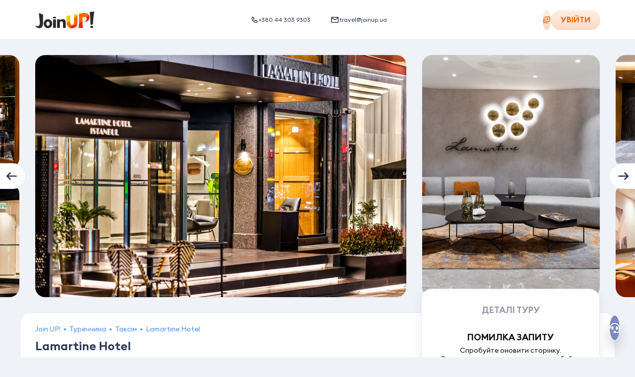

--- FILE ---
content_type: text/html; charset=utf-8
request_url: https://joinup.ua/uk/hotel/33196
body_size: 80962
content:
<!doctype html>
<html data-n-head-ssr lang="uk-UA" data-n-head="%7B%22lang%22:%7B%22ssr%22:%22uk-UA%22%7D%7D">
  <head >
    <meta data-n-head="ssr" charset="utf-8"><meta data-n-head="ssr" name="viewport" content="width=device-width, initial-scale=1, maximum-scale=1, user-scalable=0"><meta data-n-head="ssr" name="msapplication-tap-highlight" content="no"><meta data-n-head="ssr" http-equiv="X-UA-Compatible" content="IE=edge"><meta data-n-head="ssr" name="format-detection" content="telephone=no"><meta data-n-head="ssr" name="facebook-domain-verification" content="hz7556m4fg2laxyjrxdnukk5fdqkrz"><meta data-n-head="ssr" name="keywords" content=""><meta data-n-head="ssr" property="og:site_name" content="Join UP!"><meta data-n-head="ssr" property="og:type" content="website"><meta data-n-head="ssr" data-hid="og:url" property="og:url" content="https://joinup.ua/uk/hotel/33196"><meta data-n-head="ssr" data-hid="og:image:width" property="og:image:width" content="1200"><meta data-n-head="ssr" data-hid="og:image:height" property="og:image:height" content="630"><meta data-n-head="ssr" data-hid="twitter:card" rel="twitter:card" content="summary_large_image"><meta data-n-head="ssr" rel="msapplication-TileColor" content="#ffffff"><meta data-n-head="ssr" rel="theme-color" content="#ffffff"><meta data-n-head="ssr" rel="apple-mobile-web-app-status-bar-style" content="#ffffff"><meta data-n-head="ssr" data-hid="i18n-og" property="og:locale" content="uk-UA"><meta data-n-head="ssr" data-hid="description" name="description" itemprop="description" content="Вибирай тури на відпочинок у готелі Lamartine Hotel в Таксім, Туреччина. Путівки за найкращими цінами від туроператора Join UP! Опис, відгуки, розташування."><meta data-n-head="ssr" data-hid="og:title" property="og:title" content="Тур на відпочинок в готелі Lamartine Hotel в Таксім, Туреччина, ціни на путівки, фото та вартість відпочинку — Join UP!"><meta data-n-head="ssr" data-hid="og:description" property="og:description" content="Вибирай тури на відпочинок у готелі Lamartine Hotel в Таксім, Туреччина. Путівки за найкращими цінами від туроператора Join UP! Опис, відгуки, розташування."><meta data-n-head="ssr" data-hid="og:image" property="og:image" content="https://photos.hotelbeds.com/giata/original/14/142680/142680a_hb_a_001_20251201_103708.jpg"><meta data-n-head="ssr" data-hid="image_src" rel="image_src" href="https://photos.hotelbeds.com/giata/original/14/142680/142680a_hb_a_001_20251201_103708.jpg"><meta data-n-head="ssr" data-hid="twitter:title" rel="twitter:title" content="Тур на відпочинок в готелі Lamartine Hotel в Таксім, Туреччина, ціни на путівки, фото та вартість відпочинку — Join UP!"><meta data-n-head="ssr" data-hid="twitter:description" rel="twitter:description" content="Вибирай тури на відпочинок у готелі Lamartine Hotel в Таксім, Туреччина. Путівки за найкращими цінами від туроператора Join UP! Опис, відгуки, розташування."><meta data-n-head="ssr" data-hid="twitter:image" rel="twitter:image" content="https://photos.hotelbeds.com/giata/original/14/142680/142680a_hb_a_001_20251201_103708.jpg"><title>Тур на відпочинок в готелі Lamartine Hotel в Таксім, Туреччина, ціни на путівки, фото та вартість відпочинку — Join UP!</title><link data-n-head="ssr" rel="icon" type="image/x-icon" href="/favicon.ico"><link data-n-head="ssr" rel="apple-touch-icon" sizes="180x180" href="/apple-touch-icon.png?v=1"><link data-n-head="ssr" rel="icon" type="image/png" sizes="32x32" href="/favicon-32x32.png?v=1"><link data-n-head="ssr" rel="icon" type="image/png" sizes="16x16" href="/favicon-16x16.png?v=1"><link data-n-head="ssr" rel="manifest" href="/site.webmanifest?v=1"><link data-n-head="ssr" rel="mask-icon" color="#5bbad5" href="/safari-pinned-tab.svg?v=1"><link data-n-head="ssr" rel="preload" href="/fonts/EuclidSquare/EuclidSquare-Regular.woff2" as="font" type="font/woff2" crossorigin=""><link data-n-head="ssr" rel="preload" href="/fonts/EuclidSquare/EuclidSquare-Semibold.woff2" as="font" type="font/woff2" crossorigin=""><link data-n-head="ssr" rel="preconnect" href="https://www.googletagmanager.com"><link data-n-head="ssr" rel="dns-prefetch" href="https://region1.google-analytics.com"><link data-n-head="ssr" rel="dns-prefetch" href="https://rw-joinup.bluevendo.com"><link data-n-head="ssr" rel="dns-prefetch" href="https://consentcdn.cookiebot.com"><link data-n-head="ssr" rel="dns-prefetch" href="https://consent.cookiebot.com"><link data-n-head="ssr" rel="dns-prefetch" href="https://script.ringostat.com"><link data-n-head="ssr" rel="dns-prefetch" href="https://analytics.ringostat.net"><link data-n-head="ssr" rel="dns-prefetch" href="https://unpkg.com"><link data-n-head="ssr" rel="dns-prefetch" href="https://o4505510297468928.ingest.sentry.io"><link data-n-head="ssr" data-hid="18n-alt-lt-lt" rel="alternate" href="https://joinup.lt/lt/hotel/33196" hreflang="lt-lt"><link data-n-head="ssr" data-hid="18n-alt-en-lt" rel="alternate" href="https://joinup.lt/en/hotel/33196" hreflang="en-lt"><link data-n-head="ssr" data-hid="18n-alt-lv-lv" rel="alternate" href="https://joinup.lv/lv/hotel/33196" hreflang="lv-lv"><link data-n-head="ssr" data-hid="18n-alt-en-lv" rel="alternate" href="https://joinup.lv/en/hotel/33196" hreflang="en-lv"><link data-n-head="ssr" data-hid="18n-alt-et-ee" rel="alternate" href="https://joinup.ee/et/hotel/33196" hreflang="et-ee"><link data-n-head="ssr" data-hid="18n-alt-en-ee" rel="alternate" href="https://joinup.ee/en/hotel/33196" hreflang="en-ee"><link data-n-head="ssr" data-hid="18n-alt-ro-ro" rel="alternate" href="https://joinup.ro/ro/hotel/33196" hreflang="ro-ro"><link data-n-head="ssr" data-hid="18n-alt-en-ro" rel="alternate" href="https://joinup.ro/en/hotel/33196" hreflang="en-ro"><link data-n-head="ssr" data-hid="18n-alt-cs-cz" rel="alternate" href="https://joinup.cz/cs/hotel/33196" hreflang="cs-cz"><link data-n-head="ssr" data-hid="18n-alt-en-cz" rel="alternate" href="https://joinup.cz/en/hotel/33196" hreflang="en-cz"><link data-n-head="ssr" data-hid="18n-alt-ro-md" rel="alternate" href="https://joinup.md/ro/hotel/33196" hreflang="ro-md"><link data-n-head="ssr" data-hid="18n-alt-ru-md" rel="alternate" href="https://joinup.md/ru/hotel/33196" hreflang="ru-md"><link data-n-head="ssr" data-hid="i18n-can" rel="canonical" href="https://joinup.ua/uk/hotel/33196"><script data-n-head="ssr" data-hid="gtm-script">window['dataLayer']=[];if(!window._gtm_init){window._gtm_init=1;(function(w,n,d,m,e,p){w[d]=(w[d]==1||n[d]=='yes'||n[d]==1||n[m]==1||(w[e]&&w[e][p]&&w[e][p]()))?1:0})(window,navigator,'doNotTrack','msDoNotTrack','external','msTrackingProtectionEnabled');(function(w,d,s,l,x,y){w[x]={};w._gtm_inject=function(i){if(w.doNotTrack||w[x][i])return;w[x][i]=1;w[l]=w[l]||[];w[l].push({'gtm.start':new Date().getTime(),event:'gtm.js'});var f=d.getElementsByTagName(s)[0],j=d.createElement(s);j.async=true;j.src='https://www.googletagmanager.com/gtm.js?id='+i;f.parentNode.insertBefore(j,f);}})(window,document,'script','dataLayer','_gtm_ids','_gtm_inject')};["GTM-WDJWCMC"].forEach(function(i){window._gtm_inject(i)})</script><script data-n-head="ssr" type="application/ld+json">{"@context":"http://schema.org","@type":"Organization","url":"https://joinup.ua","logo":"https://joinup.ua/joinup-logo.png"}</script><script data-n-head="ssr" type="application/ld+json">{"itemListElement":[{"name":"Join UP!","@type":"ListItem","position":1,"item":"https://joinup.ua/uk"},{"name":"Туреччина","@type":"ListItem","position":2,"item":"https://joinup.ua/uk/tours/turkiye"},{"name":"Таксім","@type":"ListItem","position":3,"item":"https://joinup.ua/uk/tours/turkiye/taksim"},{"name":"Lamartine Hotel","@type":"ListItem","position":4}],"@context":"http://schema.org","@type":"BreadcrumbList"}</script><link rel="preload" href="/_nuxt/74bc02f.js" as="script"><link rel="preload" href="/_nuxt/9967559.js" as="script"><link rel="preload" href="/_nuxt/d0199b8.js" as="script"><link rel="preload" href="/_nuxt/4c6988b.js" as="script"><link rel="preload" href="/_nuxt/7fb4e08.js" as="script"><link rel="preload" href="/_nuxt/bcebd54.js" as="script"><link rel="preload" href="/_nuxt/c983635.js" as="script"><link rel="preload" href="/_nuxt/434e546.js" as="script"><link rel="preload" href="/_nuxt/8cb2009.js" as="script"><link rel="preload" href="/_nuxt/93ec277.js" as="script"><link rel="preload" href="/_nuxt/064db10.js" as="script"><link rel="preload" href="/_nuxt/239931e.js" as="script"><link rel="preload" href="/_nuxt/238acf1.js" as="script"><link rel="preload" href="/_nuxt/d08b2d6.js" as="script"><style data-vue-ssr-id="2c6794ac:0 d2cdb8f2:0 56c6511d:0 5851bf5f:0 026d9b80:0 aeed4b98:0 614a67fc:0 77a5b706:0 bff43a90:0 7f52c96d:0 1f44b6d6:0 f1fae63e:0 0e1d6ac4:0 6614075c:0 1de0ba52:0 83892026:0 3b14efa2:0 606189d3:0 24eda2bc:0 04e1ec25:0 b178e74e:0 8dace4fe:0 10f4dda4:0 abdb0b6c:0 6ef91dae:0 1718d078:0 429992b9:0 4bd6e376:0 a2c8fb04:0 27776792:0 7e777f9c:0 847d7500:0 2e9f308e:0 7922cafa:0 cd73ab92:0 35b88d35:0 260c6639:0 01106430:0 6da71f38:0 5a4fc627:0 0d5b1573:0 7f952ca3:0 122c49df:0 77379157:0 e2e5a5d0:0 74857918:0 64a504d3:0 11bb03b7:0 3033ffa0:0 6cd8a48a:0 337d0628:0 00ea2d26:0 a864defc:0 a5dd1c74:0 79ebb293:0 931368c2:0 20a5d3be:0 66ac6948:0 5659b6fc:0">@font-face{font-display:swap;font-family:"EuclidSquare";font-style:normal;font-weight:400;src:url(/fonts/EuclidSquare/EuclidSquare-Regular.woff2) format("woff2")}@font-face{font-display:swap;font-family:"EuclidSquare";font-style:italic;font-weight:400;src:url(/fonts/EuclidSquare/EuclidSquare-RegularItalic.woff2) format("woff2")}@font-face{font-display:swap;font-family:"EuclidSquare";font-style:normal;font-weight:500;src:url(/fonts/EuclidSquare/EuclidSquare-Medium.woff2) format("woff2")}@font-face{font-display:swap;font-family:"EuclidSquare";font-style:italic;font-weight:500;src:url(/fonts/EuclidSquare/EuclidSquare-MediumItalic.woff2) format("woff2")}@font-face{font-display:swap;font-family:"EuclidSquare";font-style:normal;font-weight:700;src:url(/fonts/EuclidSquare/EuclidSquare-Semibold.woff2) format("woff2")}@font-face{font-display:swap;font-family:"EuclidSquare";font-style:italic;font-weight:700;src:url(/fonts/EuclidSquare/EuclidSquare-SemiboldItalic.woff2) format("woff2")}@font-face{ascent-override:86.4947%;descent-override:25.5216%;font-family:"EuclidSquare fallback";line-gap-override:0%;size-adjust:114.8048%;src:local("BlinkMacSystemFont")}@font-face{ascent-override:93.0691%;descent-override:27.4615%;font-family:"EuclidSquare fallback";line-gap-override:0%;size-adjust:106.6949%;src:local("Segoe UI")}@font-face{ascent-override:92.9664%;descent-override:27.4312%;font-family:"EuclidSquare fallback";line-gap-override:0%;size-adjust:106.8128%;src:local("Roboto")}@font-face{ascent-override:94.0405%;descent-override:27.7481%;font-family:"EuclidSquare fallback";line-gap-override:0%;size-adjust:105.5928%;src:local("Helvetica Neue")}@font-face{ascent-override:92.8636%;descent-override:27.4009%;font-family:"EuclidSquare fallback";line-gap-override:0%;size-adjust:106.931%;src:local("Arial")}@font-face{ascent-override:99.0896%;descent-override:29.2379%;font-family:"EuclidSquare fallback";line-gap-override:0%;size-adjust:100.2123%;src:local("Noto Sans")}@font-face{font-display:swap;font-family:"Avenir";font-style:normal;font-weight:300;src:url(/fonts/Avenir/Avenir-Light.woff2) format("woff2")}@font-face{font-display:swap;font-family:"Avenir";font-style:normal;font-weight:350;src:url(/fonts/Avenir/Avenir-Book.woff2) format("woff2")}@font-face{font-display:swap;font-family:"Avenir";font-style:normal;font-weight:400;src:url(/fonts/Avenir/Avenir-Regular.woff2) format("woff2")}@font-face{font-display:swap;font-family:"Avenir";font-style:normal;font-weight:500;src:url(/fonts/Avenir/Avenir-Medium.woff2) format("woff2")}@font-face{font-display:swap;font-family:"Avenir";font-style:normal;font-weight:700;src:url(/fonts/Avenir/Avenir-Heavy.woff2) format("woff2")}@font-face{font-display:swap;font-family:"Avenir";font-style:normal;font-weight:800;src:url(/fonts/Avenir/Avenir-Black.woff2) format("woff2")}@font-face{font-display:swap;font-family:"Helvetica Neue";font-style:normal;font-weight:400;src:url(/fonts/Helvetica/HelveticaNeueCyr-Regular.woff2) format("woff2")}@font-face{font-display:swap;font-family:"Helvetica Neue";font-style:italic;font-weight:400;src:url(/fonts/Helvetica/HelveticaNeueCyr-Italic.woff2) format("woff2")}@font-face{font-display:swap;font-family:"Helvetica Neue";font-style:normal;font-weight:700;src:url(/fonts/Helvetica/HelveticaNeueCyr-Bold.woff) format("woff")}@font-face{font-display:swap;font-family:"Helvetica Neue";font-style:italic;font-weight:700;src:url(/fonts/Helvetica/HelveticaNeueCyr-BoldItalic.woff2) format("woff2")}@font-face{font-display:swap;font-family:"Lato";font-style:normal;font-weight:100;src:url(/fonts/Lato/lato-v17-latin-100.woff2) format("woff2")}@font-face{font-display:swap;font-family:"Lato";font-style:italic;font-weight:100;src:url(/fonts/Lato/lato-v17-latin-100italic.woff2) format("woff2")}@font-face{font-display:swap;font-family:"Lato";font-style:normal;font-weight:300;src:url(/fonts/Lato/lato-v17-latin-300.woff2) format("woff2")}@font-face{font-display:swap;font-family:"Lato";font-style:italic;font-weight:300;src:url(/fonts/Lato/lato-v17-latin-300italic.woff2)}@font-face{font-display:swap;font-family:"Lato";font-style:normal;font-weight:400;src:url(/fonts/Lato/lato-v17-latin-regular.woff2)}@font-face{font-display:swap;font-family:"Lato";font-style:italic;font-weight:400;src:url(/fonts/Lato/lato-v17-latin-italic.woff2) format("woff2")}@font-face{font-display:swap;font-family:"Lato";font-style:normal;font-weight:700;src:url(/fonts/Lato/lato-v17-latin-700.woff2) format("woff2")}@font-face{font-display:swap;font-family:"Lato";font-style:italic;font-weight:700;src:url(/fonts/Lato/lato-v17-latin-700italic.woff2)}@font-face{font-display:swap;font-family:"Lato";font-style:normal;font-weight:900;src:url(/fonts/Lato/lato-v17-latin-900.woff2) format("woff2")}@font-face{font-display:swap;font-family:"Lato";font-style:italic;font-weight:900;src:url(/fonts/Lato/lato-v17-latin-900italic.woff2) format("woff2")}@font-face{font-family:"GreatVibes";font-style:normal;font-weight:400;src:url(/fonts/GreatVibes/GreatVibes-Regular.ttf) format("opentype")}/*! normalize.css v7.0.0 | MIT License | github.com/necolas/normalize.css */html{line-height:1.4;-ms-text-size-adjust:100%;-webkit-text-size-adjust:100%}body{margin:0}article,aside,footer,header,nav,section{display:block}h1{margin:0}figcaption,figure,main{display:block}figure{margin:1em 40px}hr{box-sizing:content-box;height:0;overflow:visible}pre{font-family:monospace,monospace;font-size:1em}a{background-color:transparent;-webkit-text-decoration-skip:objects}abbr[title]{border-bottom:none;text-decoration:underline;-webkit-text-decoration:underline dotted;text-decoration:underline dotted}b,strong{font-weight:inherit;font-weight:bolder}code,kbd,samp{font-family:monospace,monospace;font-size:1em}dfn{font-style:italic}mark{background-color:#ff0;color:#000}small{font-size:80%}sub,sup{font-size:75%;line-height:0;position:relative;vertical-align:baseline}sub{bottom:-.25em}sup{top:-.5em}audio,video{display:inline-block}audio:not([controls]){display:none;height:0}img{border-style:none}svg:not(:root){overflow:hidden}button,input,optgroup,select,textarea{margin:0}button,input{overflow:visible}button,select{text-transform:none}[type=reset],[type=submit],button,html [type=button]{-webkit-appearance:button}[type=button]::-moz-focus-inner,[type=reset]::-moz-focus-inner,[type=submit]::-moz-focus-inner,button::-moz-focus-inner{border-style:none;padding:0}[type=button]:-moz-focusring,[type=reset]:-moz-focusring,[type=submit]:-moz-focusring,button:-moz-focusring{outline:1px dotted ButtonText}fieldset{border:none;margin:0;padding:0}legend{box-sizing:border-box;color:inherit;display:table;max-width:100%;padding:0;white-space:normal}progress{display:inline-block;vertical-align:baseline}textarea{border:none;outline:none;overflow:auto;resize:none}[type=checkbox],[type=radio]{box-sizing:border-box;padding:0}[type=number]::-webkit-inner-spin-button,[type=number]::-webkit-outer-spin-button{height:auto}[type=search]{-webkit-appearance:textfield;outline-offset:-2px}[type=search]::-webkit-search-cancel-button,[type=search]::-webkit-search-decoration{-webkit-appearance:none}::-webkit-file-upload-button{-webkit-appearance:button;font:inherit}details,menu{display:block}summary{display:list-item}canvas{display:inline-block}[hidden],template{display:none}body *{box-sizing:border-box}button,input,optgroup,select,textarea{font-size:14px;line-height:1.4}button,h1,h2,h3,h4,h5,input,optgroup,p,select,textarea{font-family:"EuclidSquare","EuclidSquare fallback",sans-serif}h1,h2,h3,h4,h5,p{font-size:18px;font-weight:400;margin:0;padding:0}*{-webkit-tap-highlight-color:rgba(0,0,0,0)}@media(min-width:1025px){*{scrollbar-color:#c8cfd9 transparent}::-webkit-scrollbar{height:9px;width:9px}::-webkit-scrollbar-track{background-color:transparent}::-webkit-scrollbar-thumb{background-color:#c8cfd9;border-radius:15px}::-webkit-scrollbar-thumb:hover{background-color:#94aac7}}input[type=number]::-webkit-inner-spin-button,input[type=number]::-webkit-outer-spin-button{-webkit-appearance:none;margin:0}input[type=number]{-moz-appearance:textfield}a:focus,button:focus,input:focus,select:focus,textarea:focus{outline:none}[type=button]:focus-visible,[type=reset]:focus-visible,[type=submit]:focus-visible,a:focus-visible,button:focus-visible,checkbox:focus-visible,input:focus-visible,radio:focus-visible,select:focus-visible,textarea:focus-visible{outline:2px solid #0071e3;outline-offset:1px}div input:focus,div select:focus,div textarea:focus{outline:none}button{background:none}button,input{border:none;padding:0}input{-webkit-font-smoothing:antialiased;-moz-osx-font-smoothing:grayscale;background:transparent;box-sizing:border-box;font-family:"EuclidSquare","EuclidSquare fallback",sans-serif;margin:0}ol,ul{list-style-type:none;margin:0;padding:0}a{color:inherit;-webkit-text-decoration:none;text-decoration:none}::-moz-placeholder{color:#2e3a59}::placeholder{color:#2e3a59}body,html{min-height:100%;width:100%}html{-webkit-font-smoothing:antialiased;-moz-osx-font-smoothing:grayscale}body{background-color:#eff2f7;box-sizing:border-box;color:#111;font-family:"EuclidSquare","EuclidSquare fallback",sans-serif;font-size:18px;font-weight:400;position:relative;word-wrap:break-word}@media(pointer:coarse){body{cursor:pointer}}.icon{pointer-events:none}.hidden{display:none!important}@media screen and (max-width:767px){.hidden-on-mobile{display:none!important}}.visuallyhidden{position:absolute;clip:rect(1px 1px 1px 1px);clip:rect(1px,1px,1px,1px);border:0;clip-path:inset(0 0 99.9% 99.9%);height:1px;overflow:hidden;padding:0;width:1px}.nowrap{white-space:nowrap}.bold{font-weight:700}.uppercase{text-transform:uppercase}.capitalize{text-transform:capitalize}.main{flex:1 0 auto;min-height:calc(100vh - 134px);position:relative;z-index:101}@media screen and (max-width:767px){.main{min-height:calc(100vh - 70px)}}.main--page-loading{opacity:0;visibility:hidden}.tippy-content{line-height:1.25}.tippy-popper{z-index:1001!important}.blue-theme{background-color:#16164f;border-radius:21px;padding:20px;text-align:left}.blue-theme .tippy-roundarrow{fill:#16164f}.blue-theme .tippy-content{font-size:14px;line-height:1.1}.blue-theme .tippy-content b{font-size:16px}.multiselect-validation-helper-input{left:50%;top:100%}.vue-notification-group{margin-top:60px}.my-notification{border-radius:21px;color:#2e3a59;cursor:pointer;margin:10px 10px 10px 20px;padding:15px 20px}.my-notification .notification-title{font-size:14px;font-weight:600}@media screen and (max-width:767px){.my-notification .notification-title{font-size:12px}}.my-notification .notification-content{font-size:14px;line-height:1.15}@media screen and (max-width:767px){.my-notification .notification-content{font-size:12px}}.my-notification .notification-close-btn,.my-notification .notification-link{cursor:pointer;display:inline-block;font-size:14px;font-weight:600;margin-right:30px;margin-top:15px;text-transform:uppercase}.my-notification.success{background-color:#deffd8;border-left:8px solid #6ac259}.my-notification.success .notification-close-btn,.my-notification.success .notification-link{color:#6ac259}.my-notification.error{background-color:#ffcbc4;border-left:8px solid #ff3a20}.my-notification.error .notification-close-btn,.my-notification.error .notification-link{color:#e02020}.my-notification.warning{background-color:#fdf3c8;border-left:8px solid #fc0}.my-notification.warning .notification-close-btn,.my-notification.warning .notification-link{color:#f7b500}.swiper-container .swiper-pagination{cursor:grab}.swiper-container .swiper-container-horizontal>.swiper-pagination-bullets{align-items:center;bottom:0;display:flex;height:40px;justify-content:center}.swiper-container .swiper-pagination-bullet{background:#fff;opacity:.6}.swiper-container .swiper-pagination-bullet-active{background:#fff;opacity:1}.swiper-container .swiper-lazy:not(.swiper-lazy-loaded):before{background-color:#fff;bottom:0;content:"";height:100%;left:0;position:absolute;right:0;top:0;width:100%}.swiper-container .swiper-lazy-preloader{border:4px solid #ff6500;border-top-color:transparent}.passengers-input{display:block;position:relative}.passengers-input:not(.passengers-input__age):first-child{margin-bottom:30px}.passengers-input__age{margin-bottom:5px}.passengers-input__age-wrap{display:flex;justify-content:space-between;padding-left:2px}@media screen and (max-width:767px){.passengers-input__age-wrap{padding-left:2px}}.passengers-input__age-wrap button{height:28px;width:28px}.passengers-input__val{font-size:18px;font-weight:600;line-height:1;text-align:center}@media screen and (max-width:1023px){.passengers-input__val{font-size:16px}}.passengers-input__age-title{font-size:16px;line-height:1;margin-right:15px;padding-top:33px;text-transform:lowercase;white-space:nowrap}@media screen and (max-width:767px){.passengers-input__age-title{margin-right:0;padding-top:30px}}.passengers-input__age-inner.passengers-input__inner{border:none;margin:initial;max-width:155px;padding-bottom:15px;padding-top:28px;width:100%}@media screen and (max-width:767px){.passengers-input__age-inner.passengers-input__inner{padding-top:24px}}.passengers-input__age-inner.passengers-input__inner:hover{box-shadow:none}.passengers-input__children-ages{width:100%}.passengers-input__type{margin:11px 0 12px;position:relative}@media screen and (max-width:767px){.passengers-input__type{margin:8px 0}}.passengers-input__type-title{color:#2e3a59;font-size:16px;font-weight:700;line-height:18px;text-align:center;text-transform:uppercase}.passengers-input__type-age{color:#2e3a59;font-size:14px;line-height:16px;text-align:center}.passengers-input__inner{align-items:center;color:#2e3a59;display:flex;justify-content:space-between;min-height:36px;padding-bottom:18px;position:relative;width:100%}.passengers-input__inner--active{border-bottom:1px solid #e7f1ff}@media screen and (max-width:767px){.passengers-input__inner{padding-bottom:20px}}.passengers-input__btn{background:rgba(255,101,0,.1);border-radius:100px;cursor:pointer;display:flex;height:36px;position:relative;transition:transform .25s ease,opacity .25s ease;width:36px}.passengers-input__btn:hover{transform:scale(.95)}.passengers-input__btn:focus{transform:scale(.95);transition:.15s ease}.passengers-input__btn:active{transform:scale(.9);transition:.15s ease}.passengers-input__btn:disabled{opacity:.5;pointer-events:none}.passengers-input__btn--add:after,.passengers-input__btn--remove:after{background-color:#ff6500;content:"";height:2px;left:50%;position:absolute;top:50%;transform:translate(-50%,-50%);width:10px}.passengers-input__btn--add:before{background-color:#ff6500;content:"";height:10px;left:50%;position:absolute;top:50%;transform:translate(-50%,-50%);width:2px}.passengers-input__infant-hint{color:#94aac7;font-size:12px;line-height:1.25;margin-top:-10px}@media screen and (max-width:767px){.passengers-input__infant-hint{margin-bottom:15px}}.checkbox{align-items:center;cursor:pointer;display:flex;position:relative;width:100%}.checkbox.is-invalid{background-color:#ffe8e5;border-radius:12px}.checkbox__inner{display:flex;padding-left:35px;position:relative}.checkbox__inner:before{border-bottom:3px solid #6ac259;border-right:3px solid #6ac259;height:14px;left:7px;opacity:0;transform:rotate(45deg);width:8px;z-index:1}.checkbox__inner:after,.checkbox__inner:before{box-sizing:border-box;content:"";display:block;position:absolute}.checkbox__inner:after{background-color:#e3ebfb;border-radius:8px;height:16px;left:0;width:16px}.checkbox__input{cursor:pointer;opacity:0;position:absolute}.checkbox__input:checked+.checkbox__inner:before{opacity:1}.checkbox__input:checked+.checkbox__inner:after{background-color:#d8ffd0;border-color:#d8ffd0}.checkbox__input:focus-visible+.checkbox__inner{outline:2px solid #0071e3;outline-offset:-2px}.checkbox__title{line-height:1.25}.checkbox__error-txt{color:#ff3a20;display:block;font-size:12px;line-height:1.25;margin-left:37px;margin-top:6px}.checkbox__badge-title{background-color:#ff3a20;border-radius:10px;color:#fff;display:block;font-size:15px;font-weight:700;line-height:1.4;max-width:100%;overflow:hidden;padding-left:10px;padding-right:10px;text-overflow:ellipsis;text-transform:uppercase;white-space:nowrap}.checkbox--main{padding:12px 16px}.checkbox--main .checkbox__inner{padding-left:35px}.checkbox--main .checkbox__inner:before{top:0}.checkbox--main .checkbox__inner:after{top:2px}.checkbox--main .checkbox__input{left:15px;top:16px}.checkbox--main .checkbox__title{font-size:16px}.checkbox--sec{padding:5px 12px}.checkbox--sec .checkbox__inner{padding-left:25px}.checkbox--sec .checkbox__inner:before{top:-2px}.checkbox--sec .checkbox__inner:after{background:#eceef3;border:1px solid #e1e9f4;top:0}.checkbox--sec .checkbox__input{left:13px;top:6px}.checkbox--sec .checkbox__title{font-size:12px;margin-top:1px}.checkbox--nowrap .checkbox__inner{overflow:hidden;text-overflow:ellipsis;white-space:nowrap}.checkbox--orange .checkbox__inner{text-align:left}.checkbox--orange .checkbox__inner:before{border-bottom:3px solid #fff;border-right:3px solid #fff;left:8px;top:50%;transform:translateY(-8px) rotate(45deg)}.checkbox--orange .checkbox__inner:after{background-blend-mode:normal;background-color:#fff;border:1px solid #e1e9f4;border-radius:24px;box-shadow:inset 2px 3px 3px #94aac7;height:24px;top:50%;transform:translateY(-50%);width:24px}.checkbox--orange .checkbox__input:checked+.checkbox__inner:after{background-color:#ff6500;border-color:#ff6500;box-shadow:0 7px 11px -6px rgba(172,179,204,.92)}.checkbox--white .checkbox__inner:after{background-color:#fff}.checkbox--no-padding{padding:0}.tour-action-btn{align-items:center;border-radius:100px;cursor:pointer;display:flex;height:36px;justify-content:center;transition:background-color .15s ease;width:36px}.tour-action-btn .icon{transition:fill .15s ease}.tour-action-btn--orange{background-color:#ffefe5}.tour-action-btn--orange:hover{background-color:#ff6500}.tour-action-btn--orange:hover .icon{color:#fff}@media(hover:none){.tour-action-btn--orange:hover{background-color:#ffefe5}.tour-action-btn--orange:hover .icon{color:#ff6500}}.tour-action-btn--active{background-color:#ff6500}.tour-action-btn--active svg{color:#fff}@media(hover:none){.tour-action-btn--active:hover{background-color:#ff6500}.tour-action-btn--active:hover .icon{color:#fff}}.tour-action-btn--disabled{cursor:not-allowed;opacity:.5}.tour-action-btn--disabled:focus,.tour-action-btn--disabled:hover{background-color:#ffefe5;cursor:not-allowed}.tour-action-btn--disabled:focus .icon,.tour-action-btn--disabled:hover .icon{color:#ff6500}.tour-action-btn--with-text{align-items:center;border-radius:31px;color:#ff6500;cursor:pointer;display:flex;font-size:16px;font-weight:700;justify-content:center;line-height:1.25;min-height:36px;padding:7px 15px;text-align:center;text-transform:uppercase;width:auto}.tour-action-btn--with-text,.tour-action-btn--with-text:hover{background-color:transparent}.tour-action-btn--with-text:hover .icon{color:#ff6500}.tour-action-btn--with-text svg{color:#ff6500;flex-shrink:0}.tour-action-btn--white{background-color:hsla(0,0%,100%,.4)}body #CybotCookiebotDialog{opacity:0;visibility:hidden}@media screen and (max-width:1023px){body #CookiebotWidget{min-height:36px;min-width:36px;position:absolute;z-index:100}body #CookiebotWidget.CookiebotWidget-open{z-index:2147483631}body #CookiebotWidget:not(.CookiebotWidget-open) button.CookiebotWidget-logo svg{height:36px;width:36px}body #CookiebotWidget:not(.CookiebotWidget-inactive){bottom:10px;left:auto;right:100px}}@media screen and (max-width:767px){body #CookiebotWidget:not(.CookiebotWidget-inactive){bottom:23px;right:15px}}body #CybotCookiebotDialogBodyButtonDecline{opacity:.3}body #CookiebotWidget-btn-withdraw{display:none}body #CookiebotWidget #CookiebotWidget-buttons #CookiebotWidget-btn-change{background-color:#ff6500;border-color:#fff}.fade-enter-active,.fade-leave-active{transition:opacity .25s ease}.fade-enter,.fade-leave-to,.fade-phone-enter,.fade-phone-leave-to{opacity:0}.app .auth-modal-overlay{-webkit-backdrop-filter:blur(10px);backdrop-filter:blur(10px);background-color:rgba(0,0,0,.09)}.app .auth-modal{align-items:center;display:flex;justify-content:center}.app .auth-modal__close-btn{background:#fff;border-radius:100px;cursor:pointer;height:36px;position:absolute;right:-44px;top:-24px;width:36px}.app .auth-modal__close-btn:after,.app .auth-modal__close-btn:before{background-color:#222a37;border-radius:100px;content:"";height:14px;left:17px;position:absolute;top:11px;width:2px}.app .auth-modal__close-btn:before{transform:rotate(45deg)}.app .auth-modal__close-btn:after{transform:rotate(-45deg)}@media screen and (max-width:767px){.app .auth-modal__close-btn{display:none}}.app .auth-modal__content{background-color:#fff;background-image:url(/img/common/auth-back.svg);background-position:right -5px bottom -9px;background-repeat:no-repeat;background-size:298px auto;border-radius:21px;display:inline-flex;flex-direction:column;margin:0 20px;max-height:calc(100% - 70px);max-width:380px;padding:30px 10px;position:relative;width:100%}@media screen and (max-width:767px){.app .auth-modal__content{border-radius:0;height:100%;margin:0;max-height:none;max-width:none;padding-left:15px;padding-right:15px}}@media screen and (max-width:576px){.app .auth-modal__content{padding-left:0;padding-right:0}}.btn__icon{margin-right:10px}.btn-1{align-items:center;background-image:linear-gradient(180deg,#ff9000 3%,#ff6500);border-radius:31px;color:#fff;cursor:pointer;display:flex;font-size:16px;font-weight:700;justify-content:center;line-height:1.25;min-height:50px;text-align:center;text-transform:uppercase}@media screen and (max-width:1023px){.btn-1{font-size:16px}}.btn-13{cursor:pointer;height:30px;position:relative;width:30px}.btn-13:after,.btn-13:before{background-color:#8894b6;border-radius:100px;content:"";display:block;height:50%;left:50%;position:absolute;top:50%;transform-origin:left top;width:2px}.btn-13:before{transform:rotate(-45deg) translate(-50%,-50%)}.btn-13:after{transform:rotate(45deg) translate(-50%,-50%)}.btn-1,.btn-13{transition:transform .25s ease,opacity .25s ease;will-change:transform}.btn-13:hover,.btn-1:hover{transform:scale(.95)}.btn-13:focus,.btn-1:focus{transform:scale(.95);transition:.15s ease}.btn-13:active,.btn-1:active{transform:scale(.9);transition:.15s ease}@media(max-width:1023px){.btn-13:active,.btn-13:hover,.btn-1:active,.btn-1:hover{transform:scale(1)}}.icon--orange{color:#ff6500}.icon--white{color:#fff}.icon--dark{color:#2e3a59}.icon--light{color:#94aac7}.icon--grey{color:#b6c0ce}.icon--dark-blue{color:#4a90e2}.icon--magenta{color:#e44b95}.icon--light-salmon{color:#ff996e}.icon--blue{color:#c5d2ed}.icon--red{color:red}.icon--light-periwinkle{color:#8894b6}.icon--black-light{color:#788da9}.icon--green{color:#5bac05}.icon--red-light{color:#ff3a20}.input-field{position:relative}.input-field,.input-field__label{display:block}.input-field__inner,.input-field__title{display:block;position:relative}.input-field__title{color:#353b50;font-size:14px;line-height:16px;margin-bottom:-3px;margin-left:20px;overflow:hidden;text-overflow:ellipsis;white-space:nowrap;z-index:1}@media screen and (max-width:1023px){.input-field__title{font-size:14px}}@media screen and (max-width:767px){.input-field__title{font-size:13px;margin-left:15px}}.input-field:focus-visible{outline:2px solid #0071e3;outline-offset:1px}.input-field__input{background-color:#eff2f7;border-radius:12px;box-shadow:inset 0 .5px 1px #fff,inset 0 -.5px 1px rgba(0,0,0,.15);color:#2e3a59;font-size:16px;font-weight:500;min-height:50px;padding:10px 20px;text-align:left;transition:box-shadow .15s ease;width:100%}.input-field__input:hover{box-shadow:4px 18px 22px 0 hsla(0,0%,45%,.14)}.input-field__input::-moz-placeholder{font-size:14px}.input-field__input::placeholder{font-size:14px}@media screen and (max-width:767px){.input-field__input{font-size:14px;padding-left:15px;padding-right:15px}}.input-field__input--icon{padding-right:60px}@media screen and (max-width:767px){.input-field__input--icon{padding-right:55px}}.input-field__input--white-bg{background-color:#fff}.input-field__input[type=password]::-ms-reveal{display:none}.input-field__icon{color:#2e3a59;display:flex;height:20px;position:absolute;right:20px;top:50%;transform:translateY(-50%);width:20px}.input-field__icon svg{height:100%;width:100%}.input-field__error-txt{color:#ff3a20;display:block;font-size:12px;line-height:1.25;margin-left:20px;margin-top:6px}@media screen and (max-width:767px){.input-field__error-txt{margin-left:15px}}.input-field--disabled{cursor:not-allowed;opacity:.5}.input-field--disabled .multiselect{pointer-events:none}.input-field--disabled .multiselect__select{display:none}.input-field--disabled .input-field__label,.input-field--disabled .vti__dropdown{pointer-events:none}.input-field--disabled-2{cursor:not-allowed}.input-field--disabled-2 .multiselect{pointer-events:none}.input-field--disabled-2 .multiselect__select{display:none}.input-field--error .input-field__title{color:#e10000}.input-field--error .input-field__input{background-color:#fff7f6}.input-field--focus .input-field__input{box-shadow:4px 18px 22px 0 hsla(0,0%,45%,.14)}.input-field ::-webkit-input-placeholder{color:#94aac7}.input-field :-moz-placeholder,.input-field ::-moz-placeholder{color:#94aac7}.input-field :-ms-input-placeholder{color:#94aac7}.input-field.is-invalid ::-webkit-input-placeholder{color:#e10000}.input-field.is-invalid :-moz-placeholder,.input-field.is-invalid ::-moz-placeholder{color:#e10000}.input-field.is-invalid :-ms-input-placeholder{color:#e10000}.input-field.is-invalid .input-field__input{background-color:#ffe8e5}.input-field.is-invalid .input-field__icon,.input-field.is-invalid .input-field__title{color:#ff3a20}.input-field.is-invalid div.multiselect__tags,.input-field.is-invalid input.multiselect__input{background-color:#ffe8e5}.input-field.is-invalid .multiselect__placeholder{color:#e10000}.input-field.is-invalid .multiselect__select:after{border-bottom-color:#ff3a20;border-right-color:#ff3a20}.app .multiselect__tags{background-color:#eff2f7;border:none;border-radius:12px;box-shadow:inset 0 .5px 1px #fff,inset 0 -.5px 1px rgba(0,0,0,.15);color:#2e3a59;cursor:pointer;display:flex;min-height:50px;padding-bottom:10px;padding-left:20px;padding-top:10px;transition:box-shadow .15s ease}.app .multiselect__tags:hover{box-shadow:4px 18px 22px 0 hsla(0,0%,45%,.14)}@media screen and (max-width:767px){.app .multiselect__tags{padding-left:15px}}.app .multiselect .multiselect-enter-active,.app .multiselect .multiselect-leave-active{transition:none}.app .multiselect__placeholder{align-items:center;color:#94aac7;display:inline-flex;font-size:16px;margin-bottom:0;padding-left:0;padding-top:0;position:relative}.app .multiselect__select{background-image:url(/_nuxt/img/arrow-select.02b65df.svg);background-position:50%;background-repeat:no-repeat;height:50px;pointer-events:none}.app .multiselect__select:before{display:none}.app .multiselect__select:after{content:"";display:block;position:absolute}.app .multiselect__input{border-radius:0;color:#2e3a59;margin-bottom:0}.app .multiselect__single{align-items:center;border-radius:0;display:flex;margin-bottom:0;overflow:hidden;text-overflow:ellipsis;white-space:nowrap}.app .multiselect__input,.app .multiselect__single{background-color:#eff2f7;font-size:16px;font-weight:500;padding-left:0}@media screen and (max-width:767px){.app .multiselect__input,.app .multiselect__single{font-size:14px}}.app .multiselect__content-wrapper{border:1px solid #e1e9f4!important;border-radius:12px;box-shadow:4px 18px 22px 0 hsla(0,0%,45%,.14);margin-top:20px;min-width:100%;width:auto}@media screen and (max-width:767px){.app .multiselect__content-wrapper{margin-top:0}}.app .multiselect__element .multiselect__option{color:#2e3a59;font-size:16px;padding-left:20px;padding-right:20px}@media(min-width:1024px){.app .multiselect__element .multiselect__option:hover{background-color:#ffefe5;transition:background-color .25s ease}}@media screen and (max-width:1023px){.app .multiselect__element .multiselect__option{font-size:14px}}@media screen and (max-width:767px){.app .multiselect__element .multiselect__option{font-size:13px}}.app .multiselect__element .multiselect__option--selected{background-color:rgba(255,100,37,.2);color:#2e3a59;font-weight:400}.app .multiselect__element .multiselect__option--highlight{background-color:transparent;color:#2e3a59}.app .multiselect__element .multiselect__option--selected.multiselect__option--highlight{background-color:rgba(255,100,37,.2);color:#2e3a59}.app .multiselect--active{z-index:auto}.app .multiselect--active .multiselect__placeholder{display:inline-flex}.app .multiselect--disabled,.app .multiselect--disabled .multiselect__current,.app .multiselect--disabled .multiselect__select{background-color:transparent;background-color:initial}.app .multiselect--disabled .multiselect__select{display:none}.app .multiselect--active:not(.multiselect--above) .multiselect__current,.app .multiselect--active:not(.multiselect--above) .multiselect__tags{border-bottom-left-radius:12px;border-bottom-right-radius:12px}.app .multiselect--above .multiselect__content-wrapper{border:1px solid #e1e9f4;border-radius:12px;box-shadow:4px -12px 22px 0 hsla(0,0%,45%,.14);margin:0 0 20px;z-index:100}.app .multiselect--above.multiselect--active .multiselect__current,.app .multiselect--above.multiselect--active .multiselect__input,.app .multiselect--above.multiselect--active .multiselect__tags{border-radius:12px}.input-field--bg-white .app .multiselect .app .multiselect__tags{background-color:#fff}.link{color:#4a90e2;cursor:pointer}.link:hover{-webkit-text-decoration:underline;text-decoration:underline}.link-white{color:#fff;cursor:pointer}.link-white:hover{-webkit-text-decoration:underline;text-decoration:underline}.highlight{color:#ff6500}.tabs-1 .tabs__indicator{background:#fff;background-blend-mode:normal;border-radius:20px;box-shadow:-4px 5px 5px -2px #ced7e4;height:calc(100% - 11px);left:0;pointer-events:none;position:absolute;top:6px;transform:scaleX(-1);width:auto}.tabs-1 .tabs-component{height:100%}.tabs-1 .tabs-component-tabs{background:#eceff4;background-blend-mode:normal;border:1px dashed #e1e9f4;border-radius:25px;box-shadow:inset 2px 3px 3px #94aac7;display:flex;height:50px;position:relative;width:100%}.tabs-1 .tabs-component-tab{align-items:center;color:#94aac7;display:flex;flex-grow:1;font-size:16px;font-weight:600;height:100%;justify-content:center;line-height:1.2;padding-left:5px;padding-right:5px;position:relative;transition:color .25s ease}@media screen and (max-width:1023px){.tabs-1 .tabs-component-tab{font-size:14px;width:50%}}.tabs-1 .tabs-component-tab svg{fill:#94aac7}.tabs-1 .tabs-component-tab.is-disabled{cursor:not-allowed;opacity:.5}.tabs-1 .tabs-component-tab.is-active{color:#2e3a59}.tabs-1 .tabs-component-tab.is-active svg{fill:#2e3a59}.tabs-1 .tabs-component-tab-a{cursor:pointer;overflow:hidden;padding:10px;text-align:center;text-overflow:ellipsis;transition:color .15s ease;white-space:nowrap}.tabs-1 .tabs-component-tab-a:hover{color:#2e3a59}.tabs-1 .tabs-component-tab-a .tab__container{margin:auto;text-align:center}.tabs-1 .is-active .tabs-component-tab-a{cursor:auto}.tabs-1 .tabs-component-panels{padding-top:30px}.tabs-1 .tabs-component-panel{align-items:center;display:flex;flex-direction:column}.tabs-2{position:relative}.tabs-2 .tabs-indicator{background:#fff;background-blend-mode:normal;border-radius:20px;box-shadow:-4px 5px 5px -2px #ced7e4;height:calc(100% - 11px);left:0;pointer-events:none;position:absolute;top:6px;width:auto;will-change:transform}.tabs-2 .tabs-component-tabs{background:#eceff4;background-blend-mode:normal;border:1px solid #e1e9f4;border-radius:25px;box-shadow:inset 2px 3px 3px #94aac7;display:grid;grid-auto-flow:column;position:relative;width:100%;z-index:2}.tabs-2 .tabs-component-tabs .tabs-component-tab-a{align-items:center;display:flex;justify-content:center;padding:15px 20px 13px;width:100%}@media screen and (max-width:767px){.tabs-2 .tabs-component-tabs .tabs-component-tab-a{padding:15px 20px}}.tabs-2 .tabs-component-tab{align-items:center;color:#94aac7;cursor:pointer;display:flex;font-size:16px;font-weight:700;justify-content:center;line-height:1.25;position:relative;transition:color .25s ease}@media screen and (max-width:767px){.tabs-2 .tabs-component-tab{font-size:14px}}.tabs-2 .tabs-component-tab.is-disabled{cursor:not-allowed;opacity:.5}.tabs-2 .tabs-component-tab.is-active{color:#2e3a59}.skeleton{background:none!important;overflow:hidden;pointer-events:none;position:relative;-webkit-user-select:none;-moz-user-select:none;user-select:none;z-index:15}.skeleton:before{display:block;height:100%;width:100%}.skeleton:after,.skeleton:before{bottom:0;content:"";left:0;position:absolute;right:0;top:0;z-index:15}.skeleton:after{animation:shimmer 2s infinite;transform:translateX(-100%)}.skeleton--orange:before{background:#ffefe5}.skeleton--orange:after{background-image:linear-gradient(90deg,rgba(255,248,244,0),#fff8f4 50%,rgba(255,248,244,0))}.skeleton--orange-2:before{background:#ffefe5}.skeleton--orange-2:after{background-image:linear-gradient(90deg,rgba(255,251,248,0),#fffbf8 50%,rgba(255,251,248,0))}.skeleton--gray:before{background:#edf2fa}.skeleton--gray:after{background-image:linear-gradient(90deg,rgba(239,242,247,0),#eff2f7 50%,rgba(239,242,247,0))}.skeleton--light-blue{border:1px solid #e3ebfb}.skeleton--light-blue:before{background:#dde6f3}.skeleton--light-blue:after{background-image:linear-gradient(90deg,rgba(239,242,247,0),#eff2f7 50%,rgba(239,242,247,0))}.skeleton--blue:before{background:#e1efff}.skeleton--blue:after{background-image:linear-gradient(90deg,rgba(74,144,226,0),rgba(74,144,226,.1) 50%,rgba(74,144,226,0))}.skeleton--row{border-radius:20px;height:1rem}.skeleton--full{border-radius:12px}.skeleton--rect{border-radius:0}.skeleton--circle{border-radius:50%}.skeleton--border-white{border:1px solid #fff}.skeleton--border-gray{border:1px solid #e1e9f4}.skeleton--border-lavender{border:1px solid #e3ebfb}@keyframes shimmer{to{transform:translateX(100%)}}.flicking-pagination{bottom:15px;left:0;position:absolute;text-align:center;width:100%;z-index:2}.flicking-pagination.rect .flicking-pagination-bullet{background-color:#94aac7;height:5px;opacity:.4;transition:width .25s ease;width:5px}.flicking-pagination.rect .flicking-pagination-bullet-active{border-radius:2.5px;opacity:1;width:26px}.flicking-pagination-bullets,.flicking-pagination-scroll{font-size:0}.flicking-pagination-bullet{background-color:hsla(0,0%,4%,.1);border-radius:50%;cursor:pointer;display:inline-block;font-size:1rem;height:8px;margin:0 4px;width:8px}.flicking-pagination-bullet-active{background-color:#f2a65e}.flicking-pagination-scroll{left:50%;overflow:hidden;transform:translate(-50%);white-space:nowrap}.flicking-pagination-scroll .flicking-pagination-slider{transition:transform .2s}.flicking-pagination-scroll .flicking-pagination-bullet{position:relative;transform:scale(0);transition:transform .2s,left .2s;vertical-align:middle}.flicking-pagination-scroll .flicking-pagination-bullet-active{transform:scale(1)}.flicking-pagination-scroll .flicking-pagination-bullet-next,.flicking-pagination-scroll .flicking-pagination-bullet-prev{transform:scale(.66)}.flicking-pagination-scroll .flicking-pagination-bullet-next2,.flicking-pagination-scroll .flicking-pagination-bullet-prev2{transform:scale(.33)}.flicking-pagination .flicking-pagination-uninitialized .flicking-pagination-bullet,.flicking-pagination .flicking-pagination-uninitialized .flicking-pagination-slider{transition:none}.flicking-camera{display:flex;flex-direction:row;height:100%;position:relative;width:100%;will-change:transform;z-index:1}.flicking-camera>*{flex-shrink:0}.flicking-viewport{overflow:hidden;position:relative}.flicking-viewport.vertical{display:inline-flex}.flicking-viewport.vertical>.flicking-camera{display:inline-flex;flex-direction:column}.flicking-viewport.flicking-hidden>.flicking-camera>*{visibility:hidden}.pagination{background-color:#eceff4;border:1px solid #e1e9f4;border-radius:30px;box-shadow:inset 2px 3px 3px 0 #94aac7;display:flex;font-size:16px;line-height:20px}.pagination a{cursor:pointer}.pagination__icon-arrow{display:block;height:24px;position:relative;width:24px}.pagination__icon-arrow:after{border-left:2px solid #2e3a59;border-top:2px solid #2e3a59;content:"";height:6px;position:absolute;top:10px;transform:rotate(-45deg);width:6px}.pagination__page{align-items:center;display:flex;justify-content:center}.pagination__page:first-child{margin-left:14px}.pagination__page:last-child{margin-right:14px;transform:rotateY(180deg)}.pagination__page:first-child,.pagination__page:last-child{align-items:center;display:flex;justify-content:center;position:relative}.pagination__page:first-child .pagination__link,.pagination__page:last-child .pagination__link{padding-left:15px;padding-right:15px}.pagination__page:first-child .pagination__link:after,.pagination__page:first-child .pagination__link:before,.pagination__page:last-child .pagination__link:after,.pagination__page:last-child .pagination__link:before{border-left:2px solid #2e3a59;border-top:2px solid #2e3a59;bottom:0;content:"";height:6px;left:0;margin:auto;position:absolute;right:0;top:0;transform:rotate(-45deg);width:6px}.pagination__page:first-child .pagination__link:before,.pagination__page:last-child .pagination__link:before{left:9px}.pagination__page .pagination__link{background-color:transparent;color:#94aac7;font-size:16px;font-weight:700;padding:14px 13px}.pagination__page .pagination__link:focus,.pagination__page .pagination__link:hover{color:#2e3a59;z-index:3}.pagination__page .pagination__link:hover{z-index:2}.pagination__page--active{pointer-events:none;position:relative}.pagination__page--active:after{background-color:#fff;border-radius:20px;box-shadow:-4px 5px 5px -2px #ced7e4;content:"";height:36px;left:50%;position:absolute;top:50%;transform:translate(-50%,-50%);width:36px;z-index:10}.pagination__page--active .pagination__link{color:#2e3a59;z-index:20}.pagination__page--active .pagination__link:focus,.pagination__page--active .pagination__link:hover{z-index:20}.pagination__page--disabled .pagination__link{cursor:not-allowed;opacity:.5}.pagination__page--disabled .pagination__link:focus,.pagination__page--disabled .pagination__link:hover{color:#94aac7;cursor:not-allowed}@media screen and (max-width:767px){.pagination__page--disabled .pagination__break-link{padding-left:5px;padding-right:5px}}.pagination__link{display:block}.pagination__last,.pagination__next{transform:rotateY(180deg)}.pagination__next,.pagination__prev{margin-left:5px;margin-right:5px}.pagination__next,.pagination__prev{align-items:center;display:flex;justify-content:center}.pagination__next a,.pagination__prev a{display:block;font-weight:700;padding:14px 10px}.pagination__next a:focus,.pagination__next a:hover,.pagination__prev a:focus,.pagination__prev a:hover{z-index:3}@media screen and (max-width:767px){.pagination__next a,.pagination__prev a{padding-left:18px;padding-right:18px}}.pagination__next.pagination__page--disabled a,.pagination__prev.pagination__page--disabled a{cursor:not-allowed;opacity:.5}.pagination__next.pagination__page--disabled a:focus,.pagination__next.pagination__page--disabled a:hover,.pagination__prev.pagination__page--disabled a:focus,.pagination__prev.pagination__page--disabled a:hover{cursor:not-allowed}.filter .checkbox{align-items:center;cursor:pointer;display:flex;position:relative;transition:background-color .15s ease;width:100%}.filter .checkbox__inner{display:flex;padding-left:35px;position:relative}.filter .checkbox__inner:before{background-image:url(/_nuxt/img/check-white.1bd3bbd.svg);background-position:50%;background-repeat:no-repeat;background-size:cover;border-bottom:none;border-right:none;opacity:0;transform:none;z-index:2}.filter .checkbox__inner:after,.filter .checkbox__inner:before{box-sizing:border-box;content:"";display:block;height:20px;left:0;position:absolute;top:0;width:20px}.filter .checkbox__inner:after{background-color:#e3ebfb;background-image:linear-gradient(180deg,#dee3eb,#e8ebf1 99%);border:1px solid #e1e9f4;border-radius:6px;box-shadow:0 0 1px 0 #fff,0 0 1px 0 rgba(148,170,199,.25),inset 0 3px 8px 0 rgba(148,170,199,.7);z-index:1}.filter .checkbox__input{cursor:pointer;opacity:0;position:absolute}.filter .checkbox__input:focus-visible+.checkbox__inner{outline:2px solid #0071e3;outline-offset:1px}.filter .checkbox__input:checked+.checkbox__inner:before{opacity:1}.filter .checkbox__input:checked+.checkbox__inner:after{background-image:linear-gradient(180deg,#b0f567,#34c933);border:none;box-shadow:0 0 1px 0 #fff,0 0 1px 0 rgba(148,170,199,.25)}.filter .checkbox__title{line-height:1.25}.filter .checkbox__error-text{color:#ff3a20;display:block;font-size:12px;line-height:1.25;margin-left:37px;margin-top:6px;text-align:left}.filter .checkbox__badge-title{background-color:#ff3a20;border-radius:10px;color:#fff;display:block;font-size:15px;font-weight:600;line-height:1.4;max-width:100%;overflow:hidden;padding-left:10px;padding-right:10px;text-overflow:ellipsis;text-transform:uppercase;white-space:nowrap}.filter .checkbox--main{padding:10.5px 13px}.filter .checkbox--main .filter .checkbox__inner{padding-left:32px}.filter .checkbox--main .filter .checkbox__inner:before{top:0}.filter .checkbox--main .filter .checkbox__input{left:15px;top:16px}.filter .checkbox--main .filter .checkbox__title{font-size:16px}.filter .checkbox--primary{left:-12px;padding:6px 12px}.filter .checkbox--primary .filter .checkbox__inner{padding-left:32px;padding-top:2px}.filter .checkbox--primary .filter .checkbox__title{font-size:14px}.filter .checkbox--error{background-color:#ffe8e5}.filter .checkbox--nowrap .filter .checkbox__inner{overflow:hidden;text-overflow:ellipsis;white-space:nowrap}.radio{cursor:pointer;flex-shrink:0;height:20px;margin-right:10px;position:relative;width:20px}.radio__checkmark:before{background-image:linear-gradient(180deg,#fff,#e8e8e8);border-radius:50px;box-shadow:0 3px 8px 0 rgba(148,170,199,.4),inset 0 0 1px 0 rgba(0,0,0,.15),inset 0 0 1px 0 #fff;height:12px;left:50%;opacity:0;top:50%;transform:translate(-50%,-50%);width:12px;z-index:2}.radio__checkmark:after,.radio__checkmark:before{box-sizing:border-box;content:"";display:block;position:absolute}.radio__checkmark:after{background-image:linear-gradient(180deg,#dee3eb,#e8ebf1 99%);border:1px solid #e1e9f4;border-radius:30px;box-shadow:0 0 1px 0 #fff,0 0 1px 0 rgba(148,170,199,.25),inset 0 3px 8px 0 rgba(148,170,199,.7);height:20px;left:0;top:0;width:20px;z-index:1}.radio__input{left:1px;opacity:0;pointer-events:none;position:absolute;top:1px}.radio__input:focus-visible+.radio__checkmark:after{outline:2px solid #0071e3;outline-offset:1px}.radio__input:checked+.radio__checkmark:before{opacity:1}.radio__input:checked+.radio__checkmark:after{background-image:linear-gradient(180deg,#b0f567,#34c933);border:none;box-shadow:0 0 1px 0 #fff,0 0 1px 0 rgba(148,170,199,.25),inset 0 2px 5px 0 #579a10}
fieldset[disabled] .multiselect{pointer-events:none}.multiselect__spinner{background:#fff;display:block;height:38px;position:absolute;right:1px;top:1px;width:40px}.multiselect__spinner:after,.multiselect__spinner:before{border:2px solid transparent;border-radius:100%;border-top-color:#41b883;box-shadow:0 0 0 1px transparent;content:"";height:16px;left:50%;margin:-8px 0 0 -8px;position:absolute;top:50%;width:16px}.multiselect__spinner:before{animation:spinning 2.4s cubic-bezier(.41,.26,.2,.62);animation-iteration-count:infinite}.multiselect__spinner:after{animation:spinning 2.4s cubic-bezier(.51,.09,.21,.8);animation-iteration-count:infinite}.multiselect__loading-enter-active,.multiselect__loading-leave-active{opacity:1;transition:opacity .4s ease-in-out}.multiselect__loading-enter,.multiselect__loading-leave-active{opacity:0}.multiselect,.multiselect__input,.multiselect__single{font-family:inherit;font-size:16px;touch-action:manipulation}.multiselect{box-sizing:content-box;color:#35495e;display:block;min-height:40px;position:relative;text-align:left;width:100%}.multiselect *{box-sizing:border-box}.multiselect:focus{outline:none}.multiselect--disabled{background:#ededed;opacity:.6;pointer-events:none}.multiselect--active{z-index:50}.multiselect--active:not(.multiselect--above) .multiselect__current,.multiselect--active:not(.multiselect--above) .multiselect__input,.multiselect--active:not(.multiselect--above) .multiselect__tags{border-bottom-left-radius:0;border-bottom-right-radius:0}.multiselect--active .multiselect__select{transform:rotate(180deg)}.multiselect--above.multiselect--active .multiselect__current,.multiselect--above.multiselect--active .multiselect__input,.multiselect--above.multiselect--active .multiselect__tags{border-top-left-radius:0;border-top-right-radius:0}.multiselect__input,.multiselect__single{background:#fff;border:none;border-radius:5px;box-sizing:border-box;display:inline-block;line-height:20px;margin-bottom:8px;min-height:20px;padding:0 0 0 5px;position:relative;transition:border .1s ease;vertical-align:top;width:100%}.multiselect__input::-moz-placeholder{color:#35495e}.multiselect__input::placeholder{color:#35495e}.multiselect__tag~.multiselect__input,.multiselect__tag~.multiselect__single{width:auto}.multiselect__input:hover,.multiselect__single:hover{border-color:#cfcfcf}.multiselect__input:focus,.multiselect__single:focus{border-color:#a8a8a8;outline:none}.multiselect__single{margin-bottom:8px;padding-left:5px}.multiselect__tags-wrap{display:inline}.multiselect__tags{background:#fff;border:1px solid #e8e8e8;border-radius:5px;display:block;font-size:14px;min-height:40px;padding:8px 40px 0 8px}.multiselect__tag{background:#41b883;border-radius:5px;color:#fff;display:inline-block;line-height:1;margin-bottom:5px;margin-right:10px;max-width:100%;overflow:hidden;padding:4px 26px 4px 10px;position:relative;text-overflow:ellipsis;white-space:nowrap}.multiselect__tag-icon{border-radius:5px;bottom:0;cursor:pointer;font-style:normal;font-weight:700;line-height:22px;margin-left:7px;position:absolute;right:0;text-align:center;top:0;transition:all .2s ease;width:22px}.multiselect__tag-icon:after{color:#266d4d;content:"\D7";font-size:14px}.multiselect__tag-icon:focus,.multiselect__tag-icon:hover{background:#369a6e}.multiselect__tag-icon:focus:after,.multiselect__tag-icon:hover:after{color:#fff}.multiselect__current{border:1px solid #e8e8e8;border-radius:5px;min-height:40px;overflow:hidden;padding:8px 30px 0 12px;white-space:nowrap}.multiselect__current,.multiselect__select{box-sizing:border-box;cursor:pointer;display:block;line-height:16px;margin:0;-webkit-text-decoration:none;text-decoration:none}.multiselect__select{height:38px;padding:4px 8px;position:absolute;right:1px;text-align:center;top:1px;transition:transform .2s ease;width:40px}.multiselect__select:before{border-color:#999 transparent transparent;border-style:solid;border-width:5px 5px 0;color:#999;content:"";margin-top:4px;position:relative;right:0;top:65%}.multiselect__placeholder{color:#adadad;display:inline-block;margin-bottom:10px;padding-top:2px}.multiselect--active .multiselect__placeholder{display:none}.multiselect__content-wrapper{background:#fff;border:1px solid #e8e8e8;border-bottom-left-radius:5px;border-bottom-right-radius:5px;border-top:none;display:block;max-height:240px;overflow:auto;position:absolute;width:100%;z-index:50;-webkit-overflow-scrolling:touch}.multiselect__content{display:inline-block;list-style:none;margin:0;min-width:100%;padding:0;vertical-align:top}.multiselect--above .multiselect__content-wrapper{border-bottom:none;border-bottom-left-radius:0;border-bottom-right-radius:0;border-top:1px solid #e8e8e8;border-top-left-radius:5px;border-top-right-radius:5px;bottom:100%}.multiselect__content::webkit-scrollbar{display:none}.multiselect__element{display:block}.multiselect__option{cursor:pointer;display:block;line-height:16px;min-height:40px;padding:12px;position:relative;-webkit-text-decoration:none;text-decoration:none;text-transform:none;vertical-align:middle;white-space:nowrap}.multiselect__option:after{font-size:13px;line-height:40px;padding-left:20px;padding-right:12px;position:absolute;right:0;top:0}.multiselect__option--highlight{background:#41b883;color:#fff;outline:none}.multiselect__option--highlight:after{background:#41b883;color:#fff;content:attr(data-select)}.multiselect__option--selected{background:#f3f3f3;color:#35495e;font-weight:700}.multiselect__option--selected:after{background:inherit;color:silver;content:attr(data-selected)}.multiselect__option--selected.multiselect__option--highlight{background:#ff6a6a;color:#fff}.multiselect__option--selected.multiselect__option--highlight:after{background:#ff6a6a;color:#fff;content:attr(data-deselect)}.multiselect--disabled .multiselect__current,.multiselect--disabled .multiselect__select{background:#ededed;color:#a6a6a6}.multiselect__option--disabled{background:#ededed!important;color:#a6a6a6!important;cursor:text;pointer-events:none}.multiselect__option--group{background:#ededed;color:#35495e}.multiselect__option--group.multiselect__option--highlight{background:#35495e;color:#fff}.multiselect__option--group.multiselect__option--highlight:after{background:#35495e}.multiselect__option--disabled.multiselect__option--highlight{background:#dedede}.multiselect__option--group-selected.multiselect__option--highlight{background:#ff6a6a;color:#fff}.multiselect__option--group-selected.multiselect__option--highlight:after{background:#ff6a6a;color:#fff;content:attr(data-deselect)}.multiselect-enter-active,.multiselect-leave-active{transition:all .15s ease}.multiselect-enter,.multiselect-leave-active{opacity:0}.multiselect__strong{display:inline-block;line-height:20px;margin-bottom:8px;vertical-align:top}[dir=rtl] .multiselect{text-align:right}[dir=rtl] .multiselect__select{left:1px;right:auto}[dir=rtl] .multiselect__tags{padding:8px 8px 0 40px}[dir=rtl] .multiselect__content{text-align:right}[dir=rtl] .multiselect__option:after{left:0;right:auto}[dir=rtl] .multiselect__clear{left:12px;right:auto}[dir=rtl] .multiselect__spinner{left:1px;right:auto}@keyframes spinning{0%{transform:rotate(0)}to{transform:rotate(2turn)}}
.nuxt-progress{background-color:#ff6500;height:3px;left:0;opacity:1;position:fixed;right:0;top:0;transition:width .1s,opacity .4s;width:0;z-index:999999}.nuxt-progress.nuxt-progress-notransition{transition:none}.nuxt-progress-failed{background-color:red}
.app{background-color:#eff2f7}.app__container{margin:0 auto;max-width:1920px;width:100%}.app__inner{display:flex;flex-direction:column;min-height:100vh;min-width:320px}.app__inner--unauthorized{max-width:100%}.app--main-overflow-header .main,.app--main-overflow-header .main-wrap{z-index:103}
.header__menu-inner .header-cabinet__avatar{margin-left:0}@media screen and (max-width:767px){.header__menu-inner .header-cabinet__login{width:37px}}
.header[data-v-b55f4b18]{align-items:center;background:#fff;display:flex;font-size:14px;justify-content:center;margin-bottom:40px;padding:0 40px;position:relative;width:100%;z-index:102}@media(max-width:1240px){.header[data-v-b55f4b18]{padding:0 20px}}@media(max-width:767px){.header[data-v-b55f4b18]{height:70px;padding:0 15px 0 0;transition:background-color .25s ease}}.header[data-v-b55f4b18]:after{background:#e3ebfb;bottom:0;content:"";height:1px;left:0;position:absolute;width:100%}.header__inner[data-v-b55f4b18]{flex-direction:column;height:100%;max-width:1140px;position:relative}.header__inner[data-v-b55f4b18],.header__menu-controls[data-v-b55f4b18]{align-items:center;display:flex;justify-content:space-between;width:100%}.header__menu-controls[data-v-b55f4b18]{min-height:80px;padding:20px 0}@media(max-width:767px){.header__menu-controls[data-v-b55f4b18]{min-height:auto;padding:10px 0}}.header__logo-link[data-v-b55f4b18]{cursor:pointer;display:flex}@media screen and (max-width:767px){.header__logo-link[data-v-b55f4b18]{padding-left:15px}}@media screen and (max-width:1240px){.header__logo-link .icon-joinup[data-v-b55f4b18]{height:34px;width:119px}}@media screen and (max-width:767px){.header__logo-link .icon-joinup[data-v-b55f4b18]{height:36px;width:125px}}.header__controls[data-v-b55f4b18]{align-items:center;display:flex;gap:10px}@media screen and (max-width:767px){.header__controls[data-v-b55f4b18]{display:none}}.header__controls--mobile[data-v-b55f4b18]{display:none}@media screen and (max-width:767px){.header__controls--mobile[data-v-b55f4b18]{display:flex}}.header__controls--mobile-menu[data-v-b55f4b18]{display:none;width:100%}@media screen and (max-width:767px){.header__controls--mobile-menu[data-v-b55f4b18]{display:flex;justify-content:center;margin-bottom:20px;padding:0 15px}}.header__menu-controls-lang[data-v-b55f4b18]{display:none}@media(max-width:767px){.header__menu-controls-lang[data-v-b55f4b18]{align-items:center;display:flex}}.header__back-btn[data-v-b55f4b18],.header__cabinet[data-v-b55f4b18]{font-size:16px;min-height:40px}@media(max-width:767px){.header__back-btn[data-v-b55f4b18],.header__cabinet[data-v-b55f4b18]{margin:0}}.header__back-btn[data-v-b55f4b18]{margin-right:10px}.header__menu[data-v-b55f4b18]{background:#fff;position:relative;width:100%}@media(max-width:767px){.header__menu[data-v-b55f4b18]{bottom:0;height:100%;left:0;min-width:320px;opacity:0;overflow:hidden;padding-top:70px;position:fixed;right:0;top:0;transition:visibility .25s ease,opacity .25s ease;visibility:hidden;width:100%;z-index:500}}.header__menu-inner[data-v-b55f4b18]{align-items:center;display:flex;z-index:10}@media(max-width:767px){.header__menu-inner[data-v-b55f4b18]{align-items:center;background-color:#fff;flex-direction:column;height:100%;padding:20px 0;position:relative;transform:translateX(-100%);transition:transform .15s ease;width:100%}}.header__menu-copy[data-v-b55f4b18]{color:#353b50;display:none;font-size:14px;margin-top:auto;opacity:.47;padding:0 15px}@media(max-width:767px){.header__menu-copy[data-v-b55f4b18]{display:block}.header--mobile-menu-open[data-v-b55f4b18]{background-color:#fff;transition:background-color .15s ease}.header--mobile-menu-open[data-v-b55f4b18]:after{z-index:500}.header--mobile-menu-open .header__menu-controls[data-v-b55f4b18]{z-index:501}.header--mobile-menu-open .header__menu[data-v-b55f4b18]{opacity:1;transition:visibility .15s ease,opacity .15s ease;visibility:visible}.header--mobile-menu-open .header__menu-inner[data-v-b55f4b18]{transform:translateX(0);transition:transform .15s ease .25s}}.header--with-shadow .header__inner[data-v-b55f4b18]:after,.header--with-shadow .header__inner[data-v-b55f4b18]:before{content:"";display:block;position:absolute}@media screen and (max-width:767px){.header--with-shadow .header__inner[data-v-b55f4b18]:after,.header--with-shadow .header__inner[data-v-b55f4b18]:before{display:none}}.header--with-shadow .header__inner[data-v-b55f4b18]:before{background:#fff;bottom:0;height:100%;left:-40px;width:calc(100% + 60px);z-index:-1}.header--with-shadow .header__inner[data-v-b55f4b18]:after{background:rgba(229,233,240,.5);border-radius:50%;bottom:-20px;box-shadow:0 2px 30px 0 #e5e9f0;height:71px;left:0;width:100%;z-index:-2}.header--cabinet-tour-page[data-v-b55f4b18],.header--no-space-bottom[data-v-b55f4b18]{margin-bottom:0}
.menu-icon[data-v-5b2388ee]{cursor:pointer;display:none;height:50px;position:relative;width:50px}@media(max-width:767px){.menu-icon[data-v-5b2388ee]{display:block}}.menu-icon__checkbox[data-v-5b2388ee]{cursor:pointer;display:block;height:100%;opacity:0;position:relative;width:100%;z-index:2;-webkit-touch-callout:none}.menu-icon__inner[data-v-5b2388ee]{bottom:0;height:8px;left:0;margin:auto;position:absolute;right:0;top:0;width:18px}.menu-icon__line[data-v-5b2388ee]{background-color:#ff6500;border-radius:1px;display:block;height:2px;position:absolute;transition:all .2s cubic-bezier(.1,.82,.76,.965);width:100%}.menu-icon__line[data-v-5b2388ee]:first-of-type{top:0}.menu-icon__line[data-v-5b2388ee]:last-of-type{bottom:0}.menu-icon__checkbox:checked+.menu-icon__inner .menu-icon__line[data-v-5b2388ee]:first-of-type{top:3px;transform:rotate(45deg)}.menu-icon__checkbox:checked+.menu-icon__inner .menu-icon__line[data-v-5b2388ee]:last-of-type{bottom:3px;transform:rotate(-45deg)}
.header-contacts[data-v-17732522]{align-items:center;display:flex;padding:0 20px}@media screen and (max-width:767px){.header-contacts[data-v-17732522]{display:none}}.header-contacts__item[data-v-17732522]:not(:last-of-type){margin-right:40px}.header-contacts__link[data-v-17732522]{align-items:center;color:#2e3a59;display:flex;font-size:16px;gap:6px;line-height:1.25}@media(max-width:1280px){.header-contacts__link[data-v-17732522]{font-size:12px}}
.header-lang[data-v-3f45c252]{position:relative}.header-lang__list[data-v-3f45c252]{left:50%;opacity:0;position:absolute;transform:translate(-50%,30px);transition:opacity .15s ease,visibility .15s ease,transform .15s ease;visibility:hidden}.header-lang__list--visible[data-v-3f45c252]{opacity:1;transform:translate(-50%);visibility:visible;z-index:10}.header-lang__item[data-v-3f45c252]{margin-bottom:5px;margin-top:5px}.header-lang__link[data-v-3f45c252]{align-items:center;background-color:#fff;border:1px solid hsla(0,0%,67%,.1);border-radius:50%;box-shadow:4px 18px 22px 0 hsla(0,0%,45%,.14);color:#2e3a59;cursor:pointer;display:flex;font-size:13px;font-weight:700;height:42px;justify-content:center;text-transform:uppercase;transition:background-color .25s ease;width:42px}.header-lang__link[data-v-3f45c252]:hover{background-color:#ffefe5}@media(max-width:1100px){.header-lang__link[data-v-3f45c252]{font-size:14px;height:36px;width:36px}}
.header-currency[data-v-837928b4]{position:relative}.header-currency__open-list-btn[data-v-837928b4]{background:#ffefe5;border-radius:50%;color:#ff6500;font-size:14px;min-height:40px;width:40px}.header-currency__list[data-v-837928b4]{left:50%;opacity:0;position:absolute;transform:translate(-50%,30px);transition:opacity .15s ease,visibility .15s ease,transform .15s ease;visibility:hidden}.header-currency__list--visible[data-v-837928b4]{opacity:1;transform:translate(-50%);visibility:visible;z-index:10}.header-currency__item[data-v-837928b4]{margin-bottom:5px;margin-top:5px}.header-currency__link[data-v-837928b4]{align-items:center;background-color:#fff;border:1px solid hsla(0,0%,67%,.1);border-radius:50%;box-shadow:4px 18px 22px 0 hsla(0,0%,45%,.14);color:#2e3a59;cursor:pointer;display:flex;font-size:13px;font-weight:700;height:42px;justify-content:center;text-transform:uppercase;transition:background-color .25s ease;width:42px}.header-currency__link[data-v-837928b4]:hover{background-color:#ffefe5}@media(max-width:1100px){.header-currency__link[data-v-837928b4]{font-size:14px;height:36px;width:36px}}
.button__icon--no-shrink{flex-shrink:0}
.button[data-v-640a8858]{align-items:center;cursor:pointer;display:inline-flex;font-family:"EuclidSquare","EuclidSquare fallback",sans-serif;gap:10px;justify-content:center;overflow:hidden;position:relative;text-align:center;text-transform:uppercase;transition:transform .25s ease,opacity .25s ease;-webkit-user-select:none;-moz-user-select:none;user-select:none;vertical-align:bottom;white-space:nowrap;will-change:transform}.button--primary[data-v-640a8858]{background-image:linear-gradient(180deg,#ff9000,#ff6500);border-radius:25px;box-shadow:inset 0 .5px 1px #fff,inset 0 -.5px 1px rgba(0,0,0,.25);color:#fff;font-weight:600;line-height:1.25;padding:15px 20.5px}@media screen and (max-width:1023px){.button--primary[data-v-640a8858]{font-size:14px}}.button--secondary[data-v-640a8858]{background-image:linear-gradient(180deg,#ffefe5,#fadac7);border-radius:25px;box-shadow:inset 0 .5px 1px #fff,inset 0 -.5px 1px #f2b187;color:#ff6500;font-family:"EuclidSquare","EuclidSquare fallback",sans-serif;font-size:16px;font-weight:600;letter-spacing:0;padding:14px 20px}@media screen and (max-width:1023px){.button--secondary[data-v-640a8858]{font-size:14px}}.button--info[data-v-640a8858]{background-image:linear-gradient(180deg,#edf4fd,#e5f1ff);border-radius:100px;box-shadow:inset 0 .5px 1px #fff,inset 0 -.5px 1px #badaff;color:#4a90e2;font-weight:600;gap:5px;min-width:-moz-fit-content;min-width:fit-content;padding:0 20px}.button--info .icon-btn-arrow[data-v-640a8858]{transition:transform .25s ease}.button--info.active .icon-btn-arrow[data-v-640a8858]{transform:rotate(180deg)}.button--ai[data-v-640a8858]{background:#c4f2e9;border-radius:25px;color:#10a37f;font-size:16px;font-weight:600;padding:15px 25px 15px 10px}.button--help[data-v-640a8858]{background-color:#7a89c2;border:1px solid #fff;box-shadow:0 17px 20px 0 rgba(0,0,0,.16);color:#fff;transition:transform .25s ease,opacity .25s ease,background-color .15s ease}.button--help[data-v-640a8858]:hover{background-color:#94aac7}.button--warn[data-v-640a8858]{background-color:#f7b500;border-radius:30px;color:#fff;padding:15px 20px}.button--text[data-v-640a8858],.button--warn[data-v-640a8858]{font-size:14px;font-weight:600}.button--text[data-v-640a8858]{align-items:center;color:#ff6500;display:inline-flex;gap:5px;padding:11px 20px 11px 14px}.button--small[data-v-640a8858]{font-size:14px;max-height:30px;min-height:30px}.button--medium[data-v-640a8858]{font-size:14px;max-height:40px;min-height:40px}.button--large[data-v-640a8858]{font-size:16px;max-height:50px;min-height:50px}@media screen and (max-width:1023px){.button--large[data-v-640a8858]{font-size:14px;max-height:40px;min-height:40px}}.button--custom[data-v-640a8858]{max-height:none;min-height:0;min-height:auto;padding:initial}.button[data-v-640a8858]:not(.button--disabled):hover{transform:scale(.95)}.button[data-v-640a8858]:not(.button--disabled):focus-visible{outline:2px solid #0071e3;outline-offset:-2px;transform:scale(.95);transition:.15s ease}.button[data-v-640a8858]:not(.button--disabled):active{transform:scale(.9);transition:.15s ease}.button--disabled[data-v-640a8858]{cursor:default;opacity:.6;pointer-events:none}.button--loading[data-v-640a8858]{opacity:.5;pointer-events:none}.button--no-box-shadow[data-v-640a8858]{box-shadow:none}.button--no-background-image[data-v-640a8858]{background-image:none}@media screen and (max-width:1023px){.button[data-v-640a8858]:active,.button[data-v-640a8858]:hover{transform:scale(1)}}.button--rounded[data-v-640a8858]{aspect-ratio:1/1;border-radius:50%;flex-shrink:0;padding:0}.button--rounded.button--small[data-v-640a8858]{max-height:36px;min-height:36px}.button__label[data-v-640a8858]{order:1;overflow:hidden;text-overflow:ellipsis;white-space:nowrap}.button--reset-padding[data-v-640a8858]{padding:initial}.button__icon[data-v-640a8858]{display:flex}.button__icon--right[data-v-640a8858]{order:2}.button__icon--left[data-v-640a8858]{order:0}.button__icon--center[data-v-640a8858]{align-items:center;justify-content:center}.button--icon-right .button__label[data-v-640a8858]{order:1}.button--icon-right[data-v-640a8858] .icon{order:2}.button--disabled-overflow-hidden[data-v-640a8858]{overflow:visible;overflow:initial}.button[data-v-640a8858] .icon{flex-shrink:0}
@media screen and (max-width:767px){.header__menu-controls .button__label,.header__menu-controls .header-cabinet__balance-info,.header__menu-controls .profile-balance-info{display:none}}.header__menu-controls .header__controls__login{height:auto;width:35px}
.header-cabinet__btn[data-v-717bd017]{border-radius:25px;font-size:14px;gap:8px;max-height:40px;min-height:40px;padding:11px 20px 11px 2px}.header-cabinet__btn--no-icon[data-v-717bd017]{padding-left:20px}.header-cabinet__btn--photo[data-v-717bd017]{padding-left:2px}.header-cabinet__btn--rounded[data-v-717bd017]{height:40px;padding:0;width:40px}.header-cabinet__btn--login[data-v-717bd017]{font-size:16px}@media screen and (max-width:767px){.header-cabinet__btn--login[data-v-717bd017]{font-size:14px;padding:10px 20px}}.header-cabinet__background[data-v-717bd017]{background-color:#ff6500}.header-cabinet__balance-info[data-v-717bd017]{width:16px}.header-cabinet__avatar[data-v-717bd017]{border:3px solid #fff;border-radius:50%;height:35px;-o-object-fit:cover;object-fit:cover;width:35px}.header-cabinet__login[data-v-717bd017]{height:auto;width:35px}@media screen and (max-width:767px){.header-cabinet__login[data-v-717bd017]{height:40px;width:40px}}.header-cabinet__name[data-v-717bd017]{overflow:hidden;text-overflow:ellipsis;text-transform:none;white-space:nowrap}@media(max-width:767px){.header-cabinet__name[data-v-717bd017]{max-width:160px}}@media(min-width:768px)and (max-width:900px){.header-cabinet__name[data-v-717bd017]{max-width:125px}}@media(min-width:900px)and (max-width:1023px){.header-cabinet__name[data-v-717bd017]{max-width:250px}}@media(min-width:1024px){.header-cabinet__name[data-v-717bd017]{max-width:275px}}.header-cabinet__name-color[data-v-717bd017]{color:#fff}.header-cabinet__dropdown[data-v-717bd017]{background:#fff;border:1px solid #e1e4f0;border-radius:21px;box-shadow:4px 18px 22px 0 hsla(0,0%,45%,.14);margin:10px 0;max-width:250px;min-width:230px;overflow:hidden;position:absolute;right:0;width:-moz-max-content;width:max-content;z-index:20}@media screen and (max-width:767px){.header-cabinet__dropdown[data-v-717bd017]{right:15px}}@media screen and (max-width:767px)and (orientation:landscape){.header-cabinet__dropdown[data-v-717bd017]{max-height:40vh;overflow:scroll;right:auto}}.header-cabinet__dropdown-item-link[data-v-717bd017]{align-items:center;color:#222a37;display:flex;font-size:14px;min-height:50px;padding:0 20px;transition:.25s ease;width:100%}.header-cabinet__dropdown-item-link[data-v-717bd017]:hover{background-color:#ffefe5}.header-cabinet__dropdown-item-link.nuxt-link-exact-active[data-v-717bd017]{background-color:rgba(255,100,37,.2)}.header-cabinet__social-icon[data-v-717bd017]{flex-shrink:0;height:16px;margin-right:15px;width:16px}.header-cabinet__social-name[data-v-717bd017]{text-align:left}.header-cabinet--rounded[data-v-717bd017]{border-radius:25px}
.header-nav-dropdown[data-v-118388d0]{background-color:#fff;border-radius:21px;box-shadow:4px 18px 22px 0 hsla(0,0%,45%,.14);left:-13px;max-height:300px;min-width:220px;opacity:0;overflow:auto;position:absolute;top:100%;transform:translateY(50px);transition:transform .15s ease,opacity .15s ease,visibility .15s ease;visibility:hidden}@media(max-width:1280px){.header-nav-dropdown[data-v-118388d0]{max-height:250px}}@media(max-width:767px){.header-nav-dropdown[data-v-118388d0]{border-radius:0;box-shadow:none;display:none;left:0;max-height:none;position:relative;transform:translateY(0);transition:none}}.header-nav-dropdown__link[data-v-118388d0]{align-items:center;color:#2e3a59;display:flex;font-size:16px;line-height:1.25;min-height:60px;padding:20px 25px;position:relative;transition:background-color .25s ease;white-space:nowrap}@media(max-width:1280px){.header-nav-dropdown__link[data-v-118388d0]{min-height:50px;padding-bottom:15px;padding-top:15px}}.header-nav-dropdown__link[data-v-118388d0]:hover{background-color:#ffefe5}.header-nav-dropdown--right[data-v-118388d0]{left:auto;right:-13px}@media screen and (max-width:767px){.header-nav-dropdown--right[data-v-118388d0]{left:0;right:0}}.header-nav[data-v-118388d0]{width:100%}@media screen and (max-width:767px){.header-nav[data-v-118388d0]{margin-bottom:20px;overflow-y:auto;width:100%}}.header-nav__inner[data-v-118388d0]{align-items:center;display:flex;position:relative}@media screen and (max-width:767px){.header-nav__inner[data-v-118388d0]{align-items:flex-start;flex-direction:column}}.header-nav__indicator-container[data-v-118388d0]{bottom:0;left:0;overflow:hidden;pointer-events:none;position:absolute;width:100%}@media screen and (max-width:1023px){.header-nav__indicator-container[data-v-118388d0]{display:none}}.header-nav__indicator[data-v-118388d0]{height:10px;opacity:0;padding-top:15px;transition:transform .15s ease;width:100%}.header-nav__indicator[data-v-118388d0]:after{background-color:#ff6500;border-top-left-radius:100px;border-top-right-radius:100px;content:"";display:block;height:10px;transform:translateX(-50%);width:20px}@media screen and (max-width:1240px){.header-nav__indicator[data-v-118388d0]:after{height:9px;width:18px}}
.header-nav-item[data-v-6205cf1d]{flex-grow:1;position:relative}@media screen and (max-width:767px){.header-nav-item[data-v-6205cf1d]{width:100%}}.header-nav-item:last-child .header-nav-dropdown[data-v-6205cf1d],.header-nav-item:nth-last-child(2) .header-nav-dropdown[data-v-6205cf1d]{left:auto;right:-13px}.header-nav-item__btn[data-v-6205cf1d],.header-nav-item__link[data-v-6205cf1d]{align-items:center;color:#2e3a59;cursor:pointer;display:flex;font-family:"EuclidSquare","EuclidSquare fallback",sans-serif;font-size:16px;font-weight:700;justify-content:center;line-height:1.25;min-height:60px;overflow:hidden;padding:0 1px;position:relative;text-align:center;text-transform:uppercase;width:100%}@media screen and (max-width:1240px){.header-nav-item__btn[data-v-6205cf1d],.header-nav-item__link[data-v-6205cf1d]{font-size:12px}}@media screen and (max-width:1023px){.header-nav-item__btn[data-v-6205cf1d],.header-nav-item__link[data-v-6205cf1d]{font-size:10px}}@media screen and (max-width:767px){.header-nav-item__btn[data-v-6205cf1d],.header-nav-item__link[data-v-6205cf1d]{font-size:16px;justify-content:space-between;min-height:70px;padding:0 15px}}.header-nav-item__btn.nuxt-link-exact-active[data-v-6205cf1d],.header-nav-item__link.nuxt-link-exact-active[data-v-6205cf1d]{color:#ff6500}.header-nav-item__btn.nuxt-link-exact-active[data-v-6205cf1d]:after,.header-nav-item__link.nuxt-link-exact-active[data-v-6205cf1d]:after{background-color:#ff6500;border-radius:50%;bottom:0;content:"";display:none;height:20px;left:50%;position:absolute;transform:translate(-50%,50%);width:20px}@media screen and (max-width:1023px){.header-nav-item__btn.nuxt-link-exact-active[data-v-6205cf1d]:after,.header-nav-item__link.nuxt-link-exact-active[data-v-6205cf1d]:after{display:block;height:18px;width:18px}}@media screen and (max-width:767px){.header-nav-item__btn.nuxt-link-exact-active[data-v-6205cf1d]:after,.header-nav-item__link.nuxt-link-exact-active[data-v-6205cf1d]:after{display:none}}.header-nav-item__icon-text[data-v-6205cf1d]{align-items:center;display:flex;position:relative}.header-nav-item__badge[data-v-6205cf1d],.header-nav-item__dot-badge[data-v-6205cf1d]{background-color:#ff6500;position:absolute;right:calc(100% + 9px);top:50%;transform:translateY(-50%)}.header-nav-item__badge[data-v-6205cf1d]{align-items:center;border-radius:100%;color:#fff;display:flex;font-size:14px;font-weight:600;height:24px;justify-content:center;left:calc(100% + 9px);line-height:0;padding-top:2px;right:auto;width:24px}.header-nav-item__dot-badge[data-v-6205cf1d]{border-radius:4px;height:8px;width:8px}@media screen and (max-width:1023px){.header-nav-item__dot-badge[data-v-6205cf1d]{height:5px;right:calc(100% + 4px);width:5px}}@media screen and (max-width:767px){.header-nav-item__dot-badge[data-v-6205cf1d]{height:8px;left:calc(100% + 9px);right:auto;width:8px}}.header-nav-item__arrow[data-v-6205cf1d]{display:none;height:50px;margin:0 -4px 0 0;pointer-events:none;position:relative;transform:rotate(-45deg);transition:transform .25s ease;width:50px}@media screen and (max-width:767px){.header-nav-item__arrow[data-v-6205cf1d]{display:block}}.header-nav-item__arrow[data-v-6205cf1d]:after{border-bottom:2px solid #2e3a59;border-right:2px solid #2e3a59;content:"";display:block;height:9px;left:19px;position:absolute;top:calc(50% - 8px);width:9px}.header-nav-item--dropdown-open .header-nav-item__arrow[data-v-6205cf1d]{transform:rotate(45deg)}
.header-nav-dropdown[data-v-4e34e3a2]{background-color:#fff;border-radius:21px;box-shadow:4px 18px 22px 0 hsla(0,0%,45%,.14);left:-13px;max-height:300px;min-width:220px;opacity:0;overflow:auto;position:absolute;top:100%;transform:translateY(50px);transition:transform .15s ease,opacity .15s ease,visibility .15s ease;visibility:hidden}@media(max-width:1280px){.header-nav-dropdown[data-v-4e34e3a2]{max-height:250px}}@media screen and (max-width:767px){.header-nav-dropdown[data-v-4e34e3a2]{border-radius:0;box-shadow:none;display:none;left:0;margin-top:-5px;max-height:none;position:relative;transform:translateY(0);transition:none}}.header-nav-dropdown__link[data-v-4e34e3a2]{align-items:center;color:#2e3a59;display:flex;font-size:16px;gap:20px;line-height:1.25;min-height:60px;padding:20px 25px;position:relative;transition:background-color .25s ease}@media(max-width:1280px){.header-nav-dropdown__link[data-v-4e34e3a2]{min-height:50px;padding-bottom:15px;padding-top:15px}}.header-nav-dropdown__link[data-v-4e34e3a2]:hover{background-color:#ffefe5}.header-nav-dropdown__link .icon[data-v-4e34e3a2]{flex-shrink:0}.header-nav-dropdown--open[data-v-4e34e3a2]{opacity:1;transform:translateY(0);visibility:visible}@media screen and (max-width:767px){.header-nav-dropdown--open[data-v-4e34e3a2],.header-nav-dropdown--open.header-nav-dropdown--columns-2[data-v-4e34e3a2],.header-nav-dropdown--open.header-nav-dropdown--columns-3[data-v-4e34e3a2]{display:block}.header-nav-dropdown--open.header-nav-dropdown--loading[data-v-4e34e3a2]{display:flex}}.header-nav-dropdown--columns-2[data-v-4e34e3a2],.header-nav-dropdown--columns-3[data-v-4e34e3a2]{display:grid}@media screen and (max-width:767px){.header-nav-dropdown--columns-2[data-v-4e34e3a2],.header-nav-dropdown--columns-3[data-v-4e34e3a2]{display:none}}.header-nav-dropdown--columns-2[data-v-4e34e3a2]{grid-template-columns:repeat(2,1fr)}.header-nav-dropdown--columns-3[data-v-4e34e3a2]{grid-template-columns:repeat(3,1fr)}.header-nav-dropdown--right[data-v-4e34e3a2]{left:auto;right:-13px}@media screen and (max-width:767px){.header-nav-dropdown--right[data-v-4e34e3a2]{left:0;right:0}}.header-nav-dropdown--loading[data-v-4e34e3a2]{align-items:center;display:flex;height:300px;justify-content:center;width:300px}@media(max-width:1280px){.header-nav-dropdown--loading[data-v-4e34e3a2]{height:250px;width:250px}}@media screen and (max-width:767px){.header-nav-dropdown--loading[data-v-4e34e3a2]{display:none}}
.preloader[data-v-4833f1df]{display:inline-flex;position:relative}.preloader .icon-logo-up[data-v-4833f1df]{width:84px}.preloader__dots[data-v-4833f1df]{bottom:-5px;position:absolute;right:-19px}.preloader__dot-container[data-v-4833f1df]{animation:loaderDotsAnim-4833f1df 1.6s infinite;display:inline-block}.preloader__dot-container[data-v-4833f1df]:nth-child(2){animation-delay:.1s}.preloader__dot-container:nth-child(2) .preloader__dot[data-v-4833f1df]{background:#fa6400}.preloader__dot-container[data-v-4833f1df]:nth-child(3){animation-delay:.2s}.preloader__dot-container:nth-child(3) .preloader__dot[data-v-4833f1df]{background:#e02020}.preloader__dot-container[data-v-4833f1df]:not(:last-child){margin-right:4px}.preloader__dot[data-v-4833f1df]{background:#f7b500;border-radius:50%;height:8px;width:8px}.preloader--small .icon-logo-up[data-v-4833f1df]{height:36px;width:53px}.preloader--small .preloader__dots[data-v-4833f1df]{bottom:0;display:flex;right:-7px}.preloader--small .preloader__dot-container[data-v-4833f1df]:not(:last-child){margin-right:2px}.preloader--small .preloader__dot[data-v-4833f1df]{height:4px;width:4px}.preloader--xsmall[data-v-4833f1df]{margin-bottom:10px;margin-right:15px}.preloader--xsmall .icon-logo-up[data-v-4833f1df]{height:21.44px;width:32px}.preloader--xsmall .preloader__dots[data-v-4833f1df]{bottom:0;display:flex;right:-19px}.preloader--xsmall .preloader__dot-container[data-v-4833f1df]:not(:last-child){margin-right:3px}.preloader--xsmall .preloader__dot[data-v-4833f1df]{height:3px;width:3px}@keyframes loaderDotsAnim-4833f1df{0%{transform:translateY(0)}35%{transform:translateY(0)}50%{transform:translateY(-8px)}70%{transform:translateY(2px)}85%{transform:translateY(-2px)}}
svg[data-v-631c8bed]{display:inline-block;vertical-align:baseline}
.hotel-id-page{background-color:#eff2f7}@media screen and (max-width:1023px){.hotel-id-page{margin-bottom:80px}}@media screen and (max-width:767px){.hotel-id-page{background-color:#fff}}@media screen and (max-width:1023px){.hotel-id-page .help-choose__button{display:none}}.hotel-id-page .book-form__item--rooms .multiselect__content-wrapper{max-width:320px;width:-moz-max-content;width:max-content}@media(max-width:360px){.hotel-id-page .book-form__item--rooms .multiselect__content-wrapper{max-width:290px}}.hotel-id-page .book-form__item--rooms .multiselect__option{white-space:normal}
.hotel[data-v-4cacf82a]{padding-bottom:200px}@media screen and (max-width:1023px){.hotel[data-v-4cacf82a]{padding-bottom:100px}}@media screen and (max-width:767px){.hotel[data-v-4cacf82a]{background-color:#fff}}.hotel__inner[data-v-4cacf82a]{align-items:center;display:flex;flex-direction:column;gap:30px;padding:0 40px}@media screen and (max-width:1023px){.hotel__inner[data-v-4cacf82a]{padding:0 20px}}@media screen and (max-width:767px){.hotel__inner[data-v-4cacf82a]{padding:0 15px}}.hotel__req-error[data-v-4cacf82a]{align-items:center;display:flex;flex-direction:column;justify-content:center;text-align:center;width:100%}@media screen and (max-width:1023px){.hotel__req-error[data-v-4cacf82a]{margin-top:100px}}.hotel__req-error h4[data-v-4cacf82a]{font-size:20px;font-weight:700}.hotel__container[data-v-4cacf82a]{align-items:flex-start;display:flex;justify-content:center;width:100%}.hotel__content-gallery-form[data-v-4cacf82a]{background-color:#fff;border:1px solid #e5eaf6;border-radius:21px;max-width:1200px;padding:18px 30px 30px;position:relative;width:100%;z-index:110}@media screen and (max-width:1023px){.hotel__content-gallery-form[data-v-4cacf82a]{padding:20px 25px 0}}@media screen and (max-width:767px){.hotel__content-gallery-form[data-v-4cacf82a]{border:initial;border-radius:0;margin-bottom:0;padding:0}}.hotel__content-form[data-v-4cacf82a]{display:flex;justify-content:space-between;margin-bottom:150px;position:relative;z-index:1}@media screen and (max-width:1023px){.hotel__content-form[data-v-4cacf82a]{flex-direction:column;margin-bottom:0;min-height:100vh}}@media screen and (max-width:767px){.hotel__content-form[data-v-4cacf82a]{margin-bottom:25px}}.hotel__content[data-v-4cacf82a]{max-width:960px;opacity:1;transition:opacity .5s ease;width:calc(100% - 388px)}@media screen and (max-width:1023px){.hotel__content[data-v-4cacf82a]{width:100%}}@media screen and (max-width:767px){.hotel__content[data-v-4cacf82a]{margin:0}}.hotel__actions[data-v-4cacf82a]{align-items:flex-start;display:flex;flex-wrap:wrap;gap:10px;padding-bottom:20px}@media screen and (max-width:1023px){.hotel__actions[data-v-4cacf82a]{display:none}}.hotel__actions-mob[data-v-4cacf82a]{border-top:1px solid #e5eaf6;display:none;gap:30px;justify-content:space-evenly;padding:10px 0;position:relative;z-index:1}@media screen and (max-width:1023px){.hotel__actions-mob[data-v-4cacf82a]{display:flex}}@media screen and (max-width:767px){.hotel__actions-mob[data-v-4cacf82a]{transform:translateX(-15px);width:calc(100% + 30px)}}[data-v-4cacf82a] .hotel__section-title{border-top:1px solid #e5eaf6;color:#2e3a59;font-size:18px;font-weight:600;line-height:60px;margin-bottom:10px;position:relative;text-align:center;text-transform:uppercase;width:100%}@media screen and (max-width:767px){[data-v-4cacf82a] .hotel__section-title{font-size:16px;margin-bottom:0;padding:0 15px}}
.gallery[data-v-34ac813a]{margin-bottom:30px;margin-top:30px;min-height:490px;position:relative;transition:opacity .25s ease}@media screen and (max-width:1023px){.gallery[data-v-34ac813a]{min-height:400px}}@media screen and (max-width:767px){.gallery[data-v-34ac813a]{height:auto;margin-bottom:22px;min-height:358px}}.gallery--no-margin[data-v-34ac813a]{margin-top:0}.gallery .icon-image-loader[data-v-34ac813a]{height:115px;width:115px}@media screen and (max-width:767px){.gallery .icon-image-loader[data-v-34ac813a]{height:80px;margin-top:33px;width:80px}}.gallery__inner[data-v-34ac813a]{opacity:1;transition:opacity .25s ease}.gallery__loader[data-v-34ac813a]{background-color:#e5e9f0;bottom:0;left:0;opacity:0;position:absolute;right:0;top:0;transition:visibility .25s ease,opacity .25s ease;visibility:hidden}.gallery__loader-text[data-v-34ac813a]{color:#949eab;font-size:20px;font-weight:700;margin-left:8px;margin-top:19px;text-transform:uppercase}@media screen and (max-width:767px){.gallery__loader-text[data-v-34ac813a]{font-size:16px;margin-top:10px}}.gallery__loader-inner[data-v-34ac813a],.gallery__single-photo-block[data-v-34ac813a],.gallery__zero-photos-block[data-v-34ac813a]{align-items:center;display:flex;flex-direction:column;justify-content:center;margin-left:auto;margin-right:auto;max-width:1240px;min-height:490px;position:relative;width:100%}@media screen and (max-width:1023px){.gallery__loader-inner[data-v-34ac813a],.gallery__single-photo-block[data-v-34ac813a],.gallery__zero-photos-block[data-v-34ac813a]{min-height:400px}}@media screen and (max-width:767px){.gallery__loader-inner[data-v-34ac813a],.gallery__single-photo-block[data-v-34ac813a],.gallery__zero-photos-block[data-v-34ac813a]{min-height:358px}}@media screen and (max-width:1023px){.gallery__loader-inner[data-v-34ac813a]{top:50%;transform:translateY(-50%)}}.gallery__single-photo-img[data-v-34ac813a]{border-radius:21px;bottom:0;display:block;height:100%;left:0;-o-object-fit:cover;object-fit:cover;position:absolute;right:0;top:0;width:100%}@media screen and (max-width:767px){.gallery__single-photo-img[data-v-34ac813a]{border-radius:0}}.gallery--loading .gallery__loader[data-v-34ac813a]{opacity:1;visibility:visible}.gallery--loading .gallery__inner[data-v-34ac813a]{opacity:0}
.desktop-slider .swiper-slide[data-v-443b48f8]{cursor:pointer;flex-shrink:0;height:490px;max-width:100%;position:relative;width:1170px}@media screen and (max-width:1023px){.desktop-slider .swiper-slide[data-v-443b48f8]{height:400px}}@media screen and (max-width:767px){.desktop-slider .swiper-slide[data-v-443b48f8]{height:358px}}.desktop-slider__button[data-v-443b48f8]{background-color:#fff;background-image:none;border:1px solid #e5eaf6;border-left:none;border-radius:0 32px 32px 0;color:#2e3a59;height:52px;justify-content:space-around;left:-5px;position:absolute;top:calc(50% - 26px);transition:.25s ease;width:57px;z-index:1}.desktop-slider__button-next[data-v-443b48f8]{border-left:1px solid #e5eaf6;border-radius:32px 0 0 32px;border-right:none;left:auto;right:-5px}.desktop-slider__items[data-v-443b48f8]{display:grid;height:100%;left:0;position:absolute;top:0;width:100%;grid-gap:30px;gap:30px;grid-template-columns:repeat(auto-fit,minmax(300px,1fr));padding:0 15px}@media screen and (max-width:1023px){.desktop-slider__items[data-v-443b48f8]{grid-template-columns:repeat(auto-fit,minmax(calc(30% - 30px),1fr))}}@media screen and (max-width:767px){.desktop-slider__items[data-v-443b48f8]{gap:15px;grid-template-columns:repeat(auto-fit,minmax(calc(30% - 15px),1fr))}}.desktop-slider__item[data-v-443b48f8]{border:1px solid #e5eaf6;border-radius:21px;font-size:0;overflow:hidden;position:relative}.desktop-slider__item img[data-v-443b48f8]{height:100%;left:0;-o-object-fit:cover;object-fit:cover;position:absolute;top:0;width:100%}.desktop-slider__even-item .desktop-slider__item[data-v-443b48f8]:first-of-type,.desktop-slider__even-item .desktop-slider__item[data-v-443b48f8]:nth-of-type(3),.desktop-slider__odd-item .desktop-slider__item[data-v-443b48f8]:nth-of-type(2){grid-row:span 2}.desktop-slider__first-item .desktop-slider__item[data-v-443b48f8]:first-of-type{grid-column:span 2;grid-row:span 2}.desktop-slider__first-item .desktop-slider__item[data-v-443b48f8]:nth-of-type(2){grid-row:span 2}.desktop-slider__last-item.desktop-slider-item-total-2 .desktop-slider__item[data-v-443b48f8]:first-of-type{grid-column:span 2;grid-row:span 2}.desktop-slider__last-item.desktop-slider-item-total-2 .desktop-slider__item[data-v-443b48f8]:nth-of-type(2){grid-row:span 2}.desktop-slider__last-item.desktop-slider-item-total-3 .desktop-slider__item[data-v-443b48f8]:first-of-type{grid-column:span 2;grid-row:span 2}.desktop-slider__last-item.desktop-slider-item-total-4 .desktop-slider__item[data-v-443b48f8]:first-of-type,.desktop-slider__last-item.desktop-slider-item-total-4 .desktop-slider__item[data-v-443b48f8]:nth-of-type(3),.desktop-slider__last-item.desktop-slider-item-total-5 .desktop-slider__item[data-v-443b48f8]:nth-of-type(2){grid-row:span 2}
.side-navigation[data-v-f8693988]{align-items:flex-end;display:flex;flex-direction:column;padding-top:30px}@media screen and (max-width:1240px){.side-navigation[data-v-f8693988]{flex-direction:row;flex-wrap:wrap;padding-top:0}}.side-navigation__item[data-v-f8693988]{background:#fff;border:1px solid #e5eaf6;border-bottom-left-radius:21px;border-right-width:0;border-top-left-radius:21px;font-size:12px;font-weight:600;margin-bottom:10px;padding:7px 16px;position:relative;text-align:right;text-transform:uppercase;transition:transform .25s ease,color .25s ease,background-color .25s ease,border-color .25s ease;will-change:transform}.side-navigation__item[data-v-f8693988]:after{background:#fff;border-bottom:1px solid #e5eaf6;border-top:1px solid #e5eaf6;content:"";display:block;height:100%;left:100%;position:absolute;top:-1px;transition:background-color .25s ease,border-color .25s ease;width:50px}@media screen and (max-width:1240px){.side-navigation__item[data-v-f8693988]:after{display:none}}.side-navigation__item.is-active[data-v-f8693988],.side-navigation__item[data-v-f8693988]:hover{background:#ffefe5;border-color:#ffefe5;color:#ff6500;transform:scale(1.1) translateX(-10%)}@media screen and (max-width:1240px){.side-navigation__item.is-active[data-v-f8693988],.side-navigation__item[data-v-f8693988]:hover{transform:none}}.side-navigation__item.is-active[data-v-f8693988]:after,.side-navigation__item[data-v-f8693988]:hover:after{background:#ffefe5;border-color:#ffefe5}@media screen and (max-width:1240px){.side-navigation__item[data-v-f8693988]{border-bottom-right-radius:21px;border-right-width:1px;border-top-right-radius:21px;margin-right:10px;overflow:hidden}.side-navigation__item[data-v-f8693988]:active{transform:scale(.9)}}.hotel-navigation[data-v-f8693988]{margin:20px 0;max-height:100vh;overflow-x:hidden;overflow-y:auto;position:sticky;top:0}.hotel-navigation__item[data-v-f8693988]{flex-shrink:0}
.meta-breadcrumbs[data-v-3700dab2]{margin-bottom:25px}.hotel-breadcrumbs[data-v-3700dab2]{margin-bottom:9px}@media screen and (max-width:767px){.hotel-breadcrumbs[data-v-3700dab2]{margin-bottom:3px}}.meta[data-v-3700dab2]{display:flex;flex-direction:column;gap:20px}@media screen and (max-width:1023px){.meta[data-v-3700dab2]{align-items:flex-end;flex-direction:row}}@media screen and (max-width:767px){.meta[data-v-3700dab2]{flex-direction:column}}@media screen and (max-width:1023px){.meta__content[data-v-3700dab2]{width:50%}}@media screen and (max-width:767px){.meta__content[data-v-3700dab2]{width:100%}}.meta__hotel-meta[data-v-3700dab2]{display:flex;gap:10px}@media screen and (max-width:1023px){.meta__hotel-meta[data-v-3700dab2]{margin-top:15px}}@media screen and (max-width:767px){.meta__hotel-meta[data-v-3700dab2]{margin-top:10px}}.meta__title[data-v-3700dab2]{color:#2e3a59;font-size:24px;font-weight:700;line-height:1.25;margin-bottom:12px}@media screen and (max-width:1023px){.meta__title[data-v-3700dab2]{margin-bottom:5px}}@media screen and (max-width:767px){.meta__title[data-v-3700dab2]{font-size:18px;margin-bottom:4px}}.meta__rating-other[data-v-3700dab2]{background-color:#ff3a20;border-radius:10px;color:#fff;font-size:15px;font-weight:700;line-height:1.4;padding-left:10px;padding-right:10px;text-transform:uppercase}.meta__block[data-v-3700dab2]{display:none}@media screen and (max-width:1023px){.meta__block[data-v-3700dab2]{display:none}}@media screen and (max-width:767px){.meta__block[data-v-3700dab2]{-moz-column-gap:25px;column-gap:25px;display:flex;flex-wrap:wrap;justify-content:flex-start;width:100%}}.meta__items[data-v-3700dab2]{color:#2e3a59;cursor:default;display:flex;font-size:0;gap:10px;min-height:64px}@media screen and (max-width:1023px){.meta__items[data-v-3700dab2]{flex-wrap:wrap;justify-content:flex-end;min-height:auto;order:1;width:100%}}@media screen and (max-width:767px){.meta__items[data-v-3700dab2]{justify-content:flex-start}}.meta__item[data-v-3700dab2]{align-items:center;background-color:#eff2f7;border-radius:25px;display:inline-flex;height:50px;padding-left:13px;padding-right:13px;white-space:nowrap}@media screen and (max-width:1023px){.meta__item[data-v-3700dab2]{height:32px}}.meta__item span[data-v-3700dab2]{color:#2e3a59;font-size:16px;font-weight:700;margin-left:10px;margin-top:1px}@media screen and (max-width:1023px){.meta__item span[data-v-3700dab2]{font-size:14px;margin-left:5px}}.meta .meta__block__show-on-tablet .meta__items[data-v-3700dab2]{flex-wrap:nowrap}@media screen and (max-width:1023px){.meta .meta__block__show-on-tablet[data-v-3700dab2]{align-items:center;display:flex;flex-wrap:nowrap}.meta .meta__block__show-on-tablet .meta__item[data-v-3700dab2]{margin-bottom:0}}
.breadcrumbs__separator[data-v-1fd0fd57]{display:inline-block;text-align:center;width:18px}.breadcrumbs li[data-v-1fd0fd57]{color:#4a90e2;display:inline-flex;font-size:14px;line-height:1.25}
.star-rating[data-v-6a6d57b2]{align-items:center;display:flex}.star-rating__badge[data-v-6a6d57b2]{background-color:#f5a623;border-radius:10px;color:#fff;display:block;font-size:14px;font-weight:700;letter-spacing:.22px;line-height:18px;max-width:100%;overflow:hidden;padding-left:8px;padding-right:8px;padding-top:2px;text-overflow:ellipsis;text-transform:uppercase;white-space:nowrap}@media screen and (max-width:767px){.star-rating__badge[data-v-6a6d57b2]{font-size:12px}}.star-rating__badge-tour[data-v-6a6d57b2]{margin-left:10px}.star-rating__stars[data-v-6a6d57b2]{align-items:center;display:flex;justify-content:center}.star-rating__stars .icon-star[data-v-6a6d57b2],.star-rating__stars .icon-star-half[data-v-6a6d57b2]{height:20px;width:22px}@media screen and (max-width:767px){.star-rating__stars .icon-star[data-v-6a6d57b2],.star-rating__stars .icon-star-half[data-v-6a6d57b2]{height:16px;width:16px}}.star-rating__stars .icon-star[data-v-6a6d57b2]{margin-right:5px}.star-rating__number[data-v-6a6d57b2]{align-items:inherit;color:#ff9500;display:flex;font-size:18px;font-weight:600;letter-spacing:-.29px;line-height:23px}@media screen and (max-width:767px){.star-rating__number[data-v-6a6d57b2]{font-size:14px}}.star-rating__number .icon[data-v-6a6d57b2]{margin-right:5px;margin-top:-2px}
.share[data-v-ee2e5cc0]{position:relative}.share__dropdown[data-v-ee2e5cc0]{background:#fff;border:1px solid #e1e4f0;border-radius:21px;box-shadow:4px 18px 22px 0 hsla(0,0%,45%,.14);margin:10px 0;max-width:250px;min-width:230px;overflow:hidden;position:absolute;right:50%;top:100%;transform:translateX(50%);width:-moz-max-content;width:max-content;z-index:1}@media screen and (max-width:767px){.share__dropdown[data-v-ee2e5cc0]{right:0;transform:translateX(0)}}.share__dropdown-item[data-v-ee2e5cc0]{align-items:center;color:#222a37;cursor:pointer;display:flex;font-size:14px;font-weight:400;min-height:50px;padding:0 20px;transition:.25s ease;width:100%}.share__dropdown-item[data-v-ee2e5cc0]:hover{background-color:#ffefe5}.share__social-icon[data-v-ee2e5cc0]{flex-shrink:0;height:24px;margin-right:15px;width:24px}.share__social-icon--email[data-v-ee2e5cc0],.share__social-icon--link[data-v-ee2e5cc0]{box-sizing:content-box;height:18px;padding:0 3px;width:18px}.share__social-name[data-v-ee2e5cc0]{text-align:left}@media screen and (max-width:767px){.share--book-form[data-v-ee2e5cc0]{position:static}}.share--book-form .share__dropdown[data-v-ee2e5cc0]{bottom:100%;top:auto}@media screen and (max-width:1023px){.share--book-form .share__dropdown[data-v-ee2e5cc0]{left:0}}@media screen and (max-width:767px){.share--book-form .share__dropdown[data-v-ee2e5cc0]{left:auto;right:0;width:-moz-fit-content;width:fit-content}}
.hotel-selections-btn[data-v-120ff4ce]{position:relative}.hotel-selections-btn__dropdown[data-v-120ff4ce]{background:#fff;border:1px solid #e1e4f0;border-radius:21px;box-shadow:4px 18px 22px 0 hsla(0,0%,45%,.14);margin:10px 0;max-width:250px;min-width:230px;overflow:hidden;position:absolute;right:0;top:100%;width:-moz-max-content;width:max-content;z-index:1}.hotel-selections-btn__dropdown-inner[data-v-120ff4ce]{max-height:202px;overflow-y:auto}.hotel-selections-btn__dropdown-item[data-v-120ff4ce]{align-items:center;color:#222a37;cursor:pointer;display:flex;font-size:14px;font-weight:400;min-height:50px;padding:0 20px;transition:.25s ease;width:100%}.hotel-selections-btn__dropdown-item>span[data-v-120ff4ce]{text-align:left}.hotel-selections-btn__dropdown-item[data-v-120ff4ce]:hover{background-color:#ffefe5}.hotel-selections-btn__dropdown-icon[data-v-120ff4ce]{flex-shrink:0;height:18px;margin-right:15px;width:18px}.hotel-selections-btn__dropdown-item--disabled[data-v-120ff4ce]{cursor:not-allowed;opacity:.5}.hotel-selections-btn__dropdown-item--disabled[data-v-120ff4ce]:focus,.hotel-selections-btn__dropdown-item--disabled[data-v-120ff4ce]:hover{background:transparent none repeat 0 0/auto auto padding-box border-box scroll;background:initial;cursor:not-allowed}.hotel-selections-btn__loader[data-v-120ff4ce]{align-items:center;background-color:#fff;border-radius:21px;box-shadow:0 0 0 1px #e1e4f0,0 17px 20px 0 rgba(0,0,0,.16);display:flex;flex-direction:column;height:200px;justify-content:center;margin:10px 0;position:absolute;right:0;top:100%;width:230px;z-index:1}.hotel-selections-btn__loader p[data-v-120ff4ce]{color:#000;font-size:12px;font-weight:400;text-align:center;text-transform:lowercase}@media screen and (max-width:767px){.hotel-id-page .hotel__actions-mob .hotel-selections-btn__dropdown[data-v-120ff4ce]{right:50%;transform:translateX(50%)}}
.description[data-v-5a814095]{color:#2e3a59;margin-bottom:30px}@media screen and (max-width:767px){.description[data-v-5a814095]{transform:translateX(-15px);width:calc(100% + 30px)}}.description__unit[data-v-5a814095]{margin-bottom:30px}@media screen and (max-width:767px){.description__unit[data-v-5a814095]{padding:0 15px}}.description__title[data-v-5a814095]{font-size:18px;font-weight:600;line-height:1.5;margin-bottom:8px}@media screen and (max-width:767px){.description__title[data-v-5a814095]{font-size:14px}}.description__gpt[data-v-5a814095]{margin-top:15px}
.cabinet-selections-id-page .description,.selections-agent-page .description{margin:0;width:100%}.cabinet-selections-id-page .description__unit,.selections-agent-page .description__unit{margin:0;padding:20px}.cabinet-selections-id-page .description__unit:nth-child(2n),.selections-agent-page .description__unit:nth-child(2n){background:#eff2f7}.cabinet-selections-id-page .description__text ul,.selections-agent-page .description__text ul{list-style-position:inside}@media screen and (max-width:767px){.cabinet-selections-id-page .description__text,.cabinet-selections-id-page .description__text p,.selections-agent-page .description__text,.selections-agent-page .description__text p{font-size:12px}}.hotel-id-page .description__text{font-size:16px;font-weight:400;line-height:1.5;white-space:pre-wrap}.hotel-id-page .description__text ul{padding-left:18px}.hotel-id-page .description__text p+ul{margin-bottom:20px}.hotel-id-page .description__text *{font-size:inherit;font-weight:inherit;line-height:inherit}.hotel-id-page .description__text hr{opacity:0}.hotel-id-page .description__text li{font-size:16px;list-style:disc;margin-top:0!important;padding-left:10px}.hotel-id-page .description__text b,.hotel-id-page .description__text strong{font-weight:bolder}
.description-meta[data-v-e602bd26]{display:grid;overflow:hidden;grid-column-gap:30px;grid-template-columns:repeat(2,1fr);margin-bottom:30px;margin-top:20px}@media screen and (max-width:767px){.description-meta[data-v-e602bd26]{border-radius:0;margin:15px 0 30px -15px;width:calc(100% + 30px);grid-column-gap:0;grid-template-columns:repeat(1,1fr)}}.description-meta__item[data-v-e602bd26]{display:flex;flex-wrap:wrap;font-size:16px;gap:10px;line-height:1.25;padding:15px 0}@media screen and (max-width:767px){.description-meta__item[data-v-e602bd26]{padding:10px 15px}}
.location[data-v-16767c60]{margin-bottom:50px}@media screen and (max-width:767px){.location[data-v-16767c60]{margin-left:-15px;width:calc(100% + 30px)}}.location__description[data-v-16767c60]{padding:0 10px}@media screen and (max-width:767px){.location__description[data-v-16767c60]{padding:0 15px}}.location__hotel-type[data-v-16767c60]{color:#2e3a59;font-size:16px;font-weight:600;line-height:1.5;margin-bottom:15px}.location__hotel-type[data-v-16767c60]:first-letter{text-transform:capitalize}.location__text[data-v-16767c60]{font-family:"EuclidSquare","EuclidSquare fallback",sans-serif;font-size:16px;line-height:1.5}.location__text p[data-v-16767c60]{margin-bottom:10px}.location__map[data-v-16767c60]{border-radius:21px;margin-bottom:30px;overflow:hidden;padding-top:56.25%;position:relative;width:100%}@media screen and (max-width:767px){.location__map[data-v-16767c60]{border-radius:0}}.location__map-frame[data-v-16767c60]{bottom:0;height:100%;left:0;position:absolute;right:0;top:0;width:100%}
.infra[data-v-00eb5d54]{margin-bottom:50px}@media screen and (max-width:767px){.infra[data-v-00eb5d54]{margin-bottom:30px;transform:translateX(-15px);width:calc(100% + 30px)}.infra__title[data-v-00eb5d54]{padding-left:20px;padding-right:20px}}
.tabs[data-v-0ab32946]{display:flex;flex-direction:column}
.tab-list[data-v-2f3717e4]{border:1px solid #e5eaf6;border-radius:30px;display:flex;overflow:hidden;position:relative}.tab-list__next-button[data-v-2f3717e4],.tab-list__prev-button[data-v-2f3717e4]{border:5px solid #fff;box-sizing:content-box;flex-shrink:0;height:36px;position:absolute!important;top:6px;width:36px;z-index:2}.tab-list__prev-button[data-v-2f3717e4]{left:5px}.tab-list__next-button[data-v-2f3717e4]{right:5px}.tab-list__content[data-v-2f3717e4]{margin:0 auto}.tab-list__tab-list[data-v-2f3717e4]{display:flex;position:relative}.tab-list__active-bar[data-v-2f3717e4]{bottom:0;display:block;left:0;overflow:hidden;pointer-events:none;position:absolute;width:100%}.tab-list__indicator[data-v-2f3717e4]{display:block;opacity:0}.tab-list--scrollable .tab-list__content[data-v-2f3717e4]{overflow-x:auto;overflow-y:hidden;overscroll-behavior:contain auto;scroll-behavior:smooth;scrollbar-width:none}.tab-list--primary[data-v-2f3717e4]{background-color:#f4f5fa;background-image:linear-gradient(180deg,#dee3eb,#e8ebf1);box-shadow:inset 0 3px 8px rgba(148,170,199,.7),0 -.5px 1px rgba(148,170,199,.25),0 .5px 1px #fff;min-height:50px;padding:0}.tab-list--primary .tab-list__content[data-v-2f3717e4]{flex-grow:1}.tab-list--primary .tab-list__tab-list[data-v-2f3717e4]{height:100%}.tab-list--primary .tab-list__indicator[data-v-2f3717e4]{background-color:#fff;border-radius:25px;box-shadow:4px 5px 5px -2px #ced7e4;height:100%;transition:transform .25s ease;width:0}.tab-list--primary .tab-list__active-bar[data-v-2f3717e4]{height:100%;padding:6px}.tab-list--secondary[data-v-2f3717e4]{background:#eff2f7;min-height:60px;padding:0 10px}@media screen and (max-width:767px){.tab-list--secondary[data-v-2f3717e4]{border:none;border-radius:0;padding:0}}.tab-list--secondary .tab-list__indicator[data-v-2f3717e4]{height:10px;transition:transform .15s ease;width:100%}.tab-list--secondary .tab-list__indicator[data-v-2f3717e4]:after{background-color:#ff6500;border-top-left-radius:100px;border-top-right-radius:100px;content:"";display:block;height:10px;transform:translateX(-50%);width:20px}@media screen and (max-width:1240px){.tab-list--secondary .tab-list__indicator[data-v-2f3717e4]:after{height:9px;width:18px}}
.tab[data-v-f5f8c122]{color:#2e3a59;cursor:pointer;flex-shrink:0;font-size:14px;font-weight:700;line-height:18px;overflow:hidden;padding:20px;position:relative;text-transform:uppercase;transition:color .15s ease;-webkit-user-select:none;-moz-user-select:none;user-select:none;white-space:nowrap}@media screen and (max-width:767px){.tab[data-v-f5f8c122]{line-height:20px}}.tab--active[data-v-f5f8c122]{color:#ff6500}.tab--primary[data-v-f5f8c122]{align-items:center;color:#94aac7;display:flex;flex-grow:1;font-size:16px;gap:10px;justify-content:center;line-height:1.5;padding:10px;text-transform:none;transition:color .25s ease}.tab--primary.tab--active[data-v-f5f8c122],.tab--primary[data-v-f5f8c122]:hover{color:#2e3a59}
.item-content[data-v-5286ba54]{position:relative}.item-content[data-v-5286ba54]:after,.item-content[data-v-5286ba54]:before{background:transparent;content:"";display:block;height:1px;left:0;position:absolute;transition:background .15s ease;width:100%}.item-content[data-v-5286ba54]:before{top:0}.item-content[data-v-5286ba54]:after{bottom:0}.item-content[data-v-5286ba54]:first-child:before,.item-content[data-v-5286ba54]:last-child:after{display:none}.item-content--single[data-v-5286ba54]{display:flex;flex-direction:column;gap:20px;padding:25px 0 30px}.item-content__concept[data-v-5286ba54]{line-height:26px;white-space:pre-wrap}@media screen and (max-width:767px){.item-content__concept[data-v-5286ba54]{line-height:23px}}.item-content__description[data-v-5286ba54]{color:#2e3a59;font-size:16px;line-height:1.5;white-space:pre-wrap}@media screen and (max-width:767px){.item-content__description[data-v-5286ba54]{padding:0 15px}}.item-content__description[data-v-5286ba54] *{font-size:inherit;font-weight:inherit;line-height:inherit}.item-content__description[data-v-5286ba54] ul{list-style:disc;margin:6px 0;padding:0 0 0 20px}.item-content__description[data-v-5286ba54] table{border-collapse:collapse;display:block;margin-bottom:6px;max-width:100%;overflow-x:auto;width:100%}.item-content__description[data-v-5286ba54] table tbody,.item-content__description[data-v-5286ba54] table thead{display:block;max-width:720px;width:100%}.item-content__description[data-v-5286ba54] table tbody td,.item-content__description[data-v-5286ba54] table thead td{border:1px solid #eff2f7;line-height:1.25;padding:8px 10px;text-align:left}.item-content__description[data-v-5286ba54] table tbody tr:first-of-type{background-color:#eff2f7;font-weight:700}.item-content__description[data-v-5286ba54] table tbody tr:first-of-type td{padding:12px 10px}.item-content__items[data-v-5286ba54]{color:#2e3a59;display:grid;grid-template-columns:repeat(2,1fr);grid-column-gap:30px}@media screen and (max-width:767px){.item-content__items[data-v-5286ba54]{grid-column-gap:20px;padding:0 15px}}.item-content__item[data-v-5286ba54]{cursor:default;display:flex;font-size:16px;gap:10px;line-height:1.5;padding:13px 0}.item-content__item[data-v-5286ba54]:first-letter{text-transform:uppercase}.item-content__item[data-v-5286ba54]:empty{display:none}.item-content__item .icon[data-v-5286ba54]{flex-shrink:0}.item-content[data-v-5286ba54] .board{transition:color .15s ease}.item-content[data-v-5286ba54] .value{font-weight:400}.item-content[data-v-5286ba54].accordion-item--active:after,.item-content[data-v-5286ba54].accordion-item--active:before{background:#e1e9f4}.item-content[data-v-5286ba54].accordion-item--active+.accordion-item--active:before{display:none}.item-content[data-v-5286ba54].accordion-item--active .board{color:#ff6500}.item-content[data-v-5286ba54].accordion-item--active .value{color:#2e3a59}.item-content[data-v-5286ba54] .accordion-item{position:relative}.item-content[data-v-5286ba54] .accordion-item:before{background:#e1e9f4;content:"";display:block;height:1px;left:0;position:absolute;top:0;width:100%}.item-content[data-v-5286ba54] .accordion-item:after{background:#e1e9f4;bottom:0;content:"";display:block;height:1px;left:0;position:absolute;width:100%}.item-content[data-v-5286ba54] .accordion-item__content{padding:0 0 30px}.item-content[data-v-5286ba54] .accordion-item__btn{min-height:60px}@media screen and (max-width:767px){.item-content[data-v-5286ba54] .accordion-item__btn{padding-left:15px;padding-right:50px}}.item-content[data-v-5286ba54] .accordion-item__arrow{right:15px}.item-content[data-v-5286ba54] .accordion-item__name{font-size:16px}
.hotel-attention[data-v-2f45ae1a]{color:#2e3a59;margin-top:40px}@media screen and (max-width:1023px){.hotel-attention[data-v-2f45ae1a]{margin-bottom:30px}}@media screen and (max-width:767px){.hotel-attention[data-v-2f45ae1a]{margin-bottom:0}}.hotel-attention__item[data-v-2f45ae1a]:not(:last-child){margin-bottom:20px}.hotel-attention__title[data-v-2f45ae1a]{font-size:18px;font-style:normal;font-weight:600;letter-spacing:0;margin-bottom:28px;text-transform:uppercase}.hotel-attention p[data-v-2f45ae1a]{font-size:14px;line-height:23px}
.hotel-id-page .app{overflow:visible}.hotel-id-page .passengers-input__children-ages{margin-top:10px;position:relative;top:0}.hotel-id-page .book-form .multiselect--above.multiselect--active:before{background-color:#eff2f7}.hotel-id-page .flatpickr-calendar{right:0}@media screen and (max-width:1023px){.hotel-id-page .flatpickr-calendar{bottom:100%;top:auto}}@media(min-width:768px)and (max-width:1023px){.hotel-id-page .passengers-selection .passengers-selection__dropdown{bottom:100%;top:auto}}.hotel-id-page .book-form__item--departure-city .multiselect__select,.hotel-id-page .book-form__item--nights .multiselect__select{display:none}
.help-choose__button[data-v-13a5965e]{border:1px solid #fff;border-radius:50%;box-shadow:none;color:#ff6500;cursor:pointer;height:36px;margin-left:5px;width:36px}.help-choose__button[data-v-13a5965e]:hover{background-color:#ff6500;color:#fff;transform:none}@media screen and (max-width:1023px){.help-choose__button[data-v-13a5965e]{margin-left:0}}.book-form[data-v-13a5965e]{background-color:#fff;border:1px solid #e5eaf6;border-radius:21px;box-shadow:0 10px 20px 0 rgba(165,170,188,.2);flex-shrink:0;height:auto}@media(min-width:1024px){.book-form[data-v-13a5965e]{align-self:flex-start;margin-top:-67px;padding:30px 20px 40px;position:sticky;top:20px;width:360px}}@media screen and (max-width:1023px){.book-form[data-v-13a5965e]{border-bottom-left-radius:0;border-bottom-right-radius:0;bottom:0;box-shadow:0 -10px 20px 0 rgba(165,170,188,.2);left:0;padding-left:20px;padding-right:20px;position:fixed;right:0;top:auto;width:100%;z-index:1}}@media screen and (max-width:767px){.book-form[data-v-13a5965e]{padding-left:15px;padding-right:15px}}.book-form__wrapper[data-v-13a5965e]{display:flex;flex-direction:column;gap:25px}@media screen and (max-width:1023px){.book-form__wrapper[data-v-13a5965e]{flex-direction:row;flex-wrap:nowrap;justify-content:flex-end;width:100%}}@media screen and (max-width:767px){.book-form__wrapper[data-v-13a5965e]{flex-direction:row;justify-content:space-between}}.book-form__title-desk[data-v-13a5965e]{color:#2e3a59;font-weight:700;margin-bottom:30px;text-align:center;text-transform:uppercase;transition:opacity .25s ease}@media screen and (max-width:1023px){.book-form__title-desk[data-v-13a5965e]{display:none}}.book-form__title-desk--opacity[data-v-13a5965e]{opacity:.5}.book-form__title-mob[data-v-13a5965e]{color:#2e3a59;display:none;font-weight:700;margin-top:14px;text-align:center;text-transform:uppercase}@media screen and (max-width:1023px){.book-form__title-mob[data-v-13a5965e]{display:block}}.book-form__expand-btn[data-v-13a5965e]{background:#fff;border-radius:50%;box-shadow:0 -14px 20px -3px rgba(168,178,194,.27);cursor:pointer;display:none;height:50px;left:calc(50% - 25px);position:absolute;top:-21px;width:50px;z-index:0}@media screen and (max-width:1023px){.book-form__expand-btn[data-v-13a5965e]{display:block}.book-form__expand-btn[data-v-13a5965e]:before{background-color:#fff;border-bottom-left-radius:100px;border-bottom-right-radius:100px;content:"";height:15px;left:50%;pointer-events:none;position:absolute;top:21px;transform:translateX(-50%);width:80px}}.book-form__expand-btn[data-v-13a5965e]:after{border-color:#2e3a59 transparent transparent #2e3a59;border-style:solid;border-width:2px;content:"";display:block;height:5px;left:calc(50% - 5px);position:absolute;top:15px;transform:rotate(45deg);width:5px}@media screen and (max-width:1023px){.book-form__inner[data-v-13a5965e]{background:#fff;padding-bottom:15px;padding-top:15px}}.book-form__items[data-v-13a5965e]{display:grid;grid-row-gap:30px;grid-template-columns:1fr}@media screen and (max-width:1023px){.book-form__items[data-v-13a5965e]{padding-top:20px;grid-column-gap:15px}}.book-form__items-first[data-v-13a5965e]{display:grid;grid-template-columns:minmax(0,1fr) minmax(0,1fr);grid-column-gap:20px}.book-form__items-second[data-v-13a5965e]{display:grid;grid-template-columns:minmax(0,1fr) minmax(0,2fr);grid-column-gap:20px}.book-form__fields[data-v-13a5965e]{margin-bottom:44px;position:relative}@media screen and (max-width:1023px){.book-form__fields[data-v-13a5965e]{margin-bottom:54px;margin-left:auto;margin-right:auto;max-width:500px}}.book-form__price-btn[data-v-13a5965e]{align-items:center;display:flex;flex-direction:column;gap:30px;position:relative}@media screen and (max-width:1023px){.book-form__price-btn[data-v-13a5965e]{flex-direction:row;gap:0;justify-content:space-between;margin-left:10px;margin-right:auto}}@media screen and (max-width:767px){.book-form__price-btn[data-v-13a5965e]{justify-content:space-between;margin-left:0;width:100%}}.book-form__action[data-v-13a5965e]{align-items:center;display:flex;justify-content:center}@media screen and (max-width:767px){.book-form__action[data-v-13a5965e]{margin-left:auto}}.book-form__price-container[data-v-13a5965e]{align-items:center;display:flex;justify-content:center}.book-form__price[data-v-13a5965e] .prc__price{font-size:22px}@media screen and (max-width:1023px){.book-form__price[data-v-13a5965e] .prc__price{font-size:18px}}.book-form__price[data-v-13a5965e] .prc__price-type{font-size:14px}@media screen and (max-width:1023px){.book-form__price[data-v-13a5965e] .prc__price-type{font-size:12px}}.book-form__price[data-v-13a5965e] .prc__price-container{align-items:center}@media screen and (max-width:1023px){.book-form__price[data-v-13a5965e] .prc__price-container{align-items:flex-start}}.book-form__price[data-v-13a5965e] .dropdown{left:50%;transform:translateX(-50%)}@media screen and (max-width:1023px){.book-form__price[data-v-13a5965e] .dropdown{bottom:100%;margin-bottom:15px;top:auto}}@media screen and (max-width:767px){.book-form__price[data-v-13a5965e] .dropdown{left:0;transform:none}}.book-form__hotel-attributes[data-v-13a5965e]{align-items:center;display:flex;margin-right:10px}.book-form__share-hotel[data-v-13a5965e]{margin-left:20px}@media screen and (max-width:1023px){.book-form__share-hotel[data-v-13a5965e]{display:none}}.book-form__selections[data-v-13a5965e]{margin-right:20px}@media screen and (max-width:1023px){.book-form__selections[data-v-13a5965e]{display:none}}.book-form__help-choose[data-v-13a5965e]{display:none}@media screen and (max-width:1023px){.book-form__help-choose[data-v-13a5965e]{display:block;margin-left:0;order:3}}.book-form__meta[data-v-13a5965e]{display:none}@media screen and (max-width:1023px){.book-form__meta[data-v-13a5965e]{align-items:center;display:flex}}@media screen and (max-width:767px){.book-form__meta[data-v-13a5965e]{display:none}}.book-form__loader[data-v-13a5965e]{bottom:0;left:0;opacity:0;position:absolute;right:0;top:0;visibility:hidden;z-index:1}.book-form__error[data-v-13a5965e]{color:#e10000;font-size:14px;line-height:1.25;text-align:center}@media screen and (max-width:767px){.book-form__error[data-v-13a5965e]{font-size:12px;text-align:left}}.book-form__error-stop-sale[data-v-13a5965e]{color:#2e3a59;margin-bottom:30px;text-align:center}@media screen and (max-width:1023px){.book-form__error-stop-sale[data-v-13a5965e]{margin-bottom:0;width:42%}}@media screen and (max-width:767px){.book-form__error-stop-sale[data-v-13a5965e]{text-align:left;width:46%}}.book-form__error-stop-sale p[data-v-13a5965e]{font-size:16px;line-height:20px}@media screen and (max-width:1023px){.book-form__error-stop-sale p[data-v-13a5965e]{font-size:14px}}@media screen and (max-width:767px){.book-form__error-stop-sale p[data-v-13a5965e]{font-size:12px}}.book-form__error-stop-sale p[data-v-13a5965e]:first-child{font-weight:700;margin-bottom:10px}@media screen and (max-width:767px){.book-form__error-stop-sale p[data-v-13a5965e]:first-child{margin-bottom:0}}.book-form__error-stop-sale img[data-v-13a5965e]{margin-bottom:38px;margin-top:23px}@media screen and (max-width:1023px){.book-form__error-stop-sale img[data-v-13a5965e]{display:none}}.book-form__req-error[data-v-13a5965e]{margin-top:15px;text-align:center}@media screen and (max-width:1023px){.book-form__req-error[data-v-13a5965e]{margin-bottom:30px;margin-top:0}}.book-form__req-error-title[data-v-13a5965e]{font-weight:700;margin-bottom:5px;text-transform:uppercase}.book-form__req-error-text[data-v-13a5965e]{font-size:14px;line-height:1.25}.book-form--loading[data-v-13a5965e]{min-height:532px}@media screen and (max-width:1023px){.book-form--loading[data-v-13a5965e]{min-height:0;min-height:auto}}.book-form--loading .book-form__loader[data-v-13a5965e]{opacity:1;visibility:visible}.book-form--loading .book-form__expand-btn[data-v-13a5965e],.book-form--loading .book-form__section-content[data-v-13a5965e]{opacity:0;visibility:hidden}.book-form--stop-sale .book-form__items[data-v-13a5965e]{display:none}@media screen and (max-width:1023px){.book-form--expanded .book-form__expand-btn[data-v-13a5965e]:after{top:10px;transform:rotate(225deg)}}.book-form--checkin-not-selected .book-form__item--meal[data-v-13a5965e],.book-form--checkin-not-selected .book-form__item--nights[data-v-13a5965e],.book-form--checkin-not-selected .book-form__item--passengers[data-v-13a5965e],.book-form--checkin-not-selected .book-form__item--rooms[data-v-13a5965e],.book-form--checkin-not-selected .book-form__price[data-v-13a5965e]{opacity:.3;pointer-events:none}.book-form--passengers-open .book-form__action[data-v-13a5965e],.book-form--passengers-open .book-form__item--checkin[data-v-13a5965e],.book-form--passengers-open .book-form__item--departure-city[data-v-13a5965e],.book-form--passengers-open .book-form__item--meal[data-v-13a5965e],.book-form--passengers-open .book-form__item--nights[data-v-13a5965e],.book-form--passengers-open .book-form__item--rooms[data-v-13a5965e]{pointer-events:none}.book-form--choose-another-city .book-form__btn[data-v-13a5965e],.book-form--choose-another-city .book-form__item--checkin[data-v-13a5965e],.book-form--choose-another-city .book-form__item--meal[data-v-13a5965e],.book-form--choose-another-city .book-form__item--nights[data-v-13a5965e],.book-form--choose-another-city .book-form__item--passengers[data-v-13a5965e],.book-form--choose-another-city .book-form__item--rooms[data-v-13a5965e],.book-form--choose-another-city .book-form__price[data-v-13a5965e],.book-form--max-passengers-amount-exceeded .book-form__btn[data-v-13a5965e],.book-form--max-passengers-amount-exceeded .book-form__item--meal[data-v-13a5965e],.book-form--max-passengers-amount-exceeded .book-form__item--nights[data-v-13a5965e],.book-form--max-passengers-amount-exceeded .book-form__item--rooms[data-v-13a5965e],.book-form--max-passengers-amount-exceeded .book-form__price[data-v-13a5965e],.book-form--passengers-open .book-form__price[data-v-13a5965e],.book-form--tours-unavailable .book-form__btn[data-v-13a5965e],.book-form--tours-unavailable .book-form__item--meal[data-v-13a5965e],.book-form--tours-unavailable .book-form__item--nights[data-v-13a5965e],.book-form--tours-unavailable .book-form__item--rooms[data-v-13a5965e],.book-form--tours-unavailable .book-form__price[data-v-13a5965e]{opacity:.3;pointer-events:none}.book-form__btn--continue[data-v-13a5965e]{min-height:50px;min-width:100px}@media(min-width:1024px){.book-form--offer-notes[data-v-13a5965e]{padding:30px 20px 26px}}
.hotel-book-loader[data-v-842c94d0]{border-radius:21px;margin-top:86px;padding:0 20px 40px}.hotel-book-loader__fields[data-v-842c94d0]{margin-bottom:44px}@media screen and (max-width:1023px){.hotel-book-loader__fields[data-v-842c94d0]{margin-bottom:54px;margin-left:auto;margin-right:auto;max-width:500px}}.hotel-book-loader__items[data-v-842c94d0]{display:grid;grid-row-gap:30px}@media screen and (max-width:1023px){.hotel-book-loader__items[data-v-842c94d0]{padding-top:20px;grid-column-gap:15px}}.hotel-book-loader__items-first[data-v-842c94d0]{display:grid;grid-template-columns:minmax(0,1fr) minmax(0,1fr);grid-column-gap:20px}.hotel-book-loader__items-second[data-v-842c94d0]{display:grid;grid-template-columns:minmax(0,1fr) minmax(0,2fr);grid-column-gap:20px}.hotel-book-loader__item[data-v-842c94d0]{height:50px;margin-top:12px}.hotel-book-loader__price-btn[data-v-842c94d0]{align-items:center;display:flex;flex-direction:column;position:relative}@media screen and (max-width:1023px){.hotel-book-loader__price-btn[data-v-842c94d0]{flex-direction:row;justify-content:space-between;margin-left:auto;margin-right:auto;max-width:500px}}.hotel-book-loader__actions-list[data-v-842c94d0]{align-items:center;display:flex;justify-content:center}.hotel-book-loader__action[data-v-842c94d0]{height:36px;width:36px}.hotel-book-loader__action[data-v-842c94d0]:first-child{margin-right:20px}.hotel-book-loader__action[data-v-842c94d0]:last-child{margin-left:20px}@media screen and (max-width:1023px){.hotel-book-loader__action[data-v-842c94d0]:first-child{margin-right:10px}.hotel-book-loader__action[data-v-842c94d0]:last-child{margin-left:0;margin-right:10px}}.hotel-book-loader__price[data-v-842c94d0]{border-radius:31px;height:31px;margin-bottom:30px;width:150px}@media screen and (max-width:1023px){.hotel-book-loader__price[data-v-842c94d0]{flex:1;margin-bottom:0;margin-right:10px;width:auto}}.hotel-book-loader__btn[data-v-842c94d0]{border-radius:50px;min-height:50px;padding-left:30px;padding-right:30px}@media screen and (max-width:1023px){.hotel-book-loader__btn[data-v-842c94d0]{border-radius:40px;min-height:40px;order:1}.hotel-book-loader[data-v-842c94d0]{border-bottom-left-radius:0;border-bottom-right-radius:0;margin-top:58px;padding-left:20px;padding-right:20px}}@media screen and (max-width:767px){.hotel-book-loader[data-v-842c94d0]{margin-top:53px}}@media screen and (max-width:360px){.hotel-book-loader[data-v-842c94d0]{padding-left:15px;padding-right:15px}}@media screen and (max-width:1023px){.hotel-book-loader--collapsed[data-v-842c94d0]{border-radius:0;margin-top:0;padding-bottom:15px;padding-top:15px}}
.similar-hotels[data-v-31db1dcd]{display:flex;flex-direction:column;gap:30px;max-width:1200px;padding:0 30px;width:100%}@media screen and (max-width:767px){.similar-hotels[data-v-31db1dcd]{padding:0}}.similar-hotels__title[data-v-31db1dcd]{color:#2e3a59;font-size:24px;font-weight:700;line-height:1.25;margin-top:15px;text-align:center}@media screen and (max-width:767px){.similar-hotels__title[data-v-31db1dcd]{font-size:18px;margin-top:5px}}
.related[data-v-11764ef6]{display:flex;flex-direction:column;gap:30px;max-width:1200px;padding:0 30px;width:100%}@media screen and (max-width:767px){.related[data-v-11764ef6]{padding:0}}.related__title[data-v-11764ef6]{color:#2e3a59;font-size:24px;font-weight:700;line-height:1.25;margin-top:15px;text-align:center}@media screen and (max-width:767px){.related__title[data-v-11764ef6]{font-size:18px;margin-top:5px}}.related__links[data-v-11764ef6]{display:flex;flex-wrap:wrap;gap:20px 30px}@media screen and (max-width:1023px){.related__links[data-v-11764ef6]{gap:20px}}.related__links--large[data-v-11764ef6]{gap:10px 20px}.related__links--large .related__link[data-v-11764ef6]{max-width:calc(25% - 15px);padding:14px 18px}@media screen and (max-width:1023px){.related__links--large .related__link[data-v-11764ef6]{max-width:calc(33.33% - 13.5px)}}@media screen and (max-width:767px){.related__links--large .related__link[data-v-11764ef6]{max-width:calc(50% - 10px)}}@media screen and (max-width:576px){.related__links--large .related__link[data-v-11764ef6]{max-width:100%}}.related__link[data-v-11764ef6]{align-items:center;background-color:#fff;border:1px solid #e1e9f4;border-radius:12px;color:#2e3a59;display:flex;flex:1 0 100%;justify-content:space-between;max-width:calc(33.33% - 20px);padding:20px}@media screen and (max-width:1023px){.related__link[data-v-11764ef6]{max-width:calc(50% - 10px)}}@media screen and (max-width:576px){.related__link[data-v-11764ef6]{max-width:100%}}.related__link--hidden[data-v-11764ef6]{display:none}.related__link-text[data-v-11764ef6]{color:#2e3a59;font-size:16px;line-height:20px;overflow:hidden;text-overflow:ellipsis;white-space:nowrap}.related__link-text--active-icon[data-v-11764ef6]{width:calc(100% - 30px)}.related__show-more[data-v-11764ef6]{margin:0 auto}
@keyframes floating-9c89492c{0%{transform:translateY(0)}50%{transform:translateY(-10px)}to{transform:translateY(0)}}.help-choose[data-v-9c89492c]{animation:floating-9c89492c 2.5s cubic-bezier(.445,.05,.55,.95) infinite;bottom:30px;position:fixed;right:30px;z-index:160}.help-choose__overlay[data-v-9c89492c]{-webkit-backdrop-filter:blur(10px);backdrop-filter:blur(10px);background-color:rgba(0,0,0,.5);bottom:0;display:none;left:0;position:absolute;right:0;top:0}.help-choose__button[data-v-9c89492c]{min-height:52px}@media screen and (max-width:576px){.help-choose__button[data-v-9c89492c]{display:none}}@media screen and (max-width:1023px){.help-choose__form[data-v-9c89492c]{bottom:15px;left:15px;right:auto}}@media screen and (max-width:576px){.help-choose__form[data-v-9c89492c]{bottom:0;left:0;right:0}}@media screen and (max-width:1023px){.help-choose[data-v-9c89492c]{animation:none;bottom:15px;left:15px;right:auto}}.help-choose--show[data-v-9c89492c]{animation:none;bottom:0;left:0;right:0;top:0;z-index:1000}.help-choose--show .help-choose__overlay[data-v-9c89492c]{display:block}@media screen and (max-width:576px){.help-choose--show .help-choose__overlay[data-v-9c89492c]{display:none}}.help-choose--show .help-choose__form[data-v-9c89492c]{bottom:80px;position:absolute;right:30px}.help-choose--show .help-choose__form--center-center[data-v-9c89492c]{bottom:auto;left:50%;top:50%;transform:translate(-50%,-50%)}@media screen and (max-width:576px){.help-choose--show .help-choose__form--center-center[data-v-9c89492c]{left:auto;top:auto;transform:none}}@media screen and (max-width:1023px){.help-choose--show .help-choose__form--center-center[data-v-9c89492c]{left:auto;top:auto;transform:none}}.help-choose--show .help-choose__form--center-center.help-choose-form[data-v-9c89492c]{border-radius:21px}@media screen and (max-width:576px){.help-choose--show .help-choose__form--center-center.help-choose-form[data-v-9c89492c]{border-radius:0}}@media screen and (max-width:1023px){.help-choose--show .help-choose__form[data-v-9c89492c]{bottom:65px;left:15px;right:auto}}@media screen and (max-width:576px){.help-choose--show .help-choose__form[data-v-9c89492c]{bottom:0;height:100vh;left:0;right:0;top:0}}.help-choose--show .help-choose__button[data-v-9c89492c]{border-top-left-radius:0;border-top-right-radius:0;bottom:30px;position:absolute;right:30px;transform-origin:top right}@media screen and (max-width:1023px){.help-choose--show .help-choose__button[data-v-9c89492c]{bottom:15px;left:15px;right:auto;transform-origin:top left}}@media screen and (max-width:576px){.help-choose--show .help-choose__button[data-v-9c89492c]{display:none}}.help-choose--show .help-choose__button[data-v-9c89492c]:active,.help-choose--show .help-choose__button[data-v-9c89492c]:hover{transform:none!important}.help-choose__icon-close[data-v-9c89492c]{position:relative}.help-choose__icon-close[data-v-9c89492c]:after,.help-choose__icon-close[data-v-9c89492c]:before{background:#fff;content:"";display:block;height:18px;left:-1px;position:absolute;top:-9px;width:3px}.help-choose__icon-close[data-v-9c89492c]:before{transform:rotate(45deg)}.help-choose__icon-close[data-v-9c89492c]:after{transform:rotate(-45deg)}
.footer[data-v-0c0113bb]{align-items:center;background-color:#eff2f7;color:#2e3a59;display:flex;flex-direction:column;font-family:"EuclidSquare","EuclidSquare fallback",sans-serif;font-size:14px;justify-content:center;position:relative;width:100%;z-index:100}.footer__container[data-v-0c0113bb]{max-width:1180px;padding:0 20px;width:100%}@media screen and (max-width:1023px){.footer__container[data-v-0c0113bb]{padding:0 15px}}@media screen and (max-width:767px){.footer__container[data-v-0c0113bb]{padding:0}}.footer__header[data-v-0c0113bb]{border-bottom:1px solid #e3ebfb;display:grid;padding-bottom:20px;padding-top:20px;grid-column-gap:15px;grid-template-columns:1fr 2fr;width:100%}@media screen and (max-width:1023px){.footer__header[data-v-0c0113bb]{grid-template-columns:1fr}}@media screen and (max-width:767px){.footer__header[data-v-0c0113bb]{padding-left:15px;padding-right:15px}}.footer__logo-link[data-v-0c0113bb]{display:inline-flex;margin-top:20px}@media screen and (max-width:1023px){.footer__logo-link[data-v-0c0113bb]{margin-bottom:20px;margin-top:0}}.footer__nav[data-v-0c0113bb]{display:grid;padding-bottom:20px;padding-top:20px;grid-column-gap:30px;-moz-column-gap:30px;column-gap:30px;grid-template-columns:1fr 1fr 1fr}@media screen and (max-width:1023px){.footer__nav[data-v-0c0113bb]{-moz-column-gap:20px;column-gap:20px;grid-template-columns:1fr 1fr}}@media screen and (max-width:767px){.footer__nav[data-v-0c0113bb]{grid-template-columns:1fr;padding-left:15px;padding-right:15px}}.footer__contacts[data-v-0c0113bb]{align-items:flex-start;border-top:1px solid #e3ebfb;-moz-column-gap:30px;column-gap:30px;display:flex;justify-content:flex-start;padding-bottom:15px;padding-top:20px;width:100%}@media screen and (max-width:1023px){.footer__contacts[data-v-0c0113bb]{-moz-column-gap:20px;column-gap:20px;flex-wrap:wrap;row-gap:20px}}@media screen and (max-width:767px){.footer__contacts[data-v-0c0113bb]{flex-direction:column;gap:0;padding:0}}.footer__contacts--office[data-v-0c0113bb]{order:-1}@media screen and (max-width:1023px){.footer__contacts--office[data-v-0c0113bb]{order:0}}@media screen and (max-width:767px){.footer__contacts--office[data-v-0c0113bb]{border:none}}@media screen and (max-width:1023px){.footer__contacts--office.--full-width[data-v-0c0113bb]{border-top:1px solid #e3ebfb;flex:initial;padding-top:20px;width:100%}}@media screen and (max-width:767px){.footer__contacts--office.--full-width[data-v-0c0113bb]{border:none;padding-top:0}}.footer__company-info[data-v-0c0113bb]{font-size:14px;letter-spacing:-.4px;line-height:20px;margin-bottom:5px}@media screen and (max-width:767px){.footer__company-info[data-v-0c0113bb]{padding:20px 15px}}.footer__bottom-badge[data-v-0c0113bb]{bottom:5px;font-size:10px;left:50%;opacity:.5;position:absolute;transform:translateX(-50%)}
.footer-subscribe__description[data-v-2d9ef273]{font-size:14px;line-height:20px;margin-left:15px}.footer-subscribe__form[data-v-2d9ef273]{display:grid;grid-template-columns:1fr 1fr;grid-column-gap:30px}@media screen and (max-width:1023px){.footer-subscribe__form[data-v-2d9ef273]{grid-column-gap:20px}}@media screen and (max-width:767px){.footer-subscribe__form[data-v-2d9ef273]{grid-template-columns:1fr;grid-row-gap:10px}}.footer-subscribe__form-inner[data-v-2d9ef273]{align-content:stretch;align-items:flex-start;-moz-column-gap:10px;column-gap:10px;display:flex;justify-content:space-between}.footer-subscribe__input[data-v-2d9ef273]{flex-grow:1}.footer-subscribe__input[data-v-2d9ef273] ::-moz-placeholder{color:#94aac7;font-size:14px;font-weight:700}.footer-subscribe__input[data-v-2d9ef273] ::placeholder{color:#94aac7;font-size:14px;font-weight:700}.footer-subscribe__input[data-v-2d9ef273] .input-field__error-txt{position:absolute}@media screen and (max-width:767px){.footer-subscribe__input[data-v-2d9ef273] .input-field__error-txt{position:relative}}.footer-subscribe__input[data-v-2d9ef273] .input-field__input{font-size:14px;padding-left:15px;padding-right:15px}@media screen and (max-width:767px){.footer-subscribe__input[data-v-2d9ef273] .input-field__input{min-height:40px}}.footer-subscribe__term[data-v-2d9ef273]{align-items:center;display:flex}@media screen and (max-width:767px){.footer-subscribe__btn[data-v-2d9ef273]{max-height:40px;min-height:40px}}
.footer-nav__item[data-v-3d69f892]{font-size:16px;line-height:30px}@media screen and (max-width:767px){.footer-nav__item[data-v-3d69f892]{font-size:14px;line-height:26px}}.footer-nav__item>*[data-v-3d69f892]{display:block;padding-left:30px;position:relative;transition:transform .15s ease}.footer-nav__item[data-v-3d69f892]>:before{color:#2e3a59;content:"•";left:10px;position:absolute;transition:color .15s ease}.footer-nav__item[data-v-3d69f892]>:hover{transform:translateX(5px)}.footer-nav__item[data-v-3d69f892]>:hover:before{color:#ff6425}.footer-nav__item>.dropdown.visible[data-v-3d69f892]{transform:translateX(5px)}.footer-nav__item>.dropdown.visible[data-v-3d69f892]:before{color:#ff6425}
.dropdown[data-v-3b491543]{position:relative;z-index:1}.dropdown__label[data-v-3b491543]{cursor:pointer;font-size:inherit}.dropdown__list[data-v-3b491543]{background-color:#fff;border-radius:21px;box-shadow:4px 18px 22px 0 hsla(0,0%,45%,.14);display:none;left:-10px;opacity:0;overflow:hidden;position:absolute;top:100%;transform:translateY(50px);transition:transform .15s ease,opacity .15s ease,visibility .15s ease;width:-moz-fit-content;width:fit-content;z-index:99}@media only screen and (max-width:400px)and (orientation:portrait){.dropdown__list[data-v-3b491543]{min-width:340px;width:100%}}.dropdown__list-wrapper[data-v-3b491543]{max-height:200px;overflow-x:hidden;overflow-y:auto;width:100%}.dropdown__list-item[data-v-3b491543]{align-items:center;color:#2e3a59;cursor:pointer;display:flex;font-size:14px;line-height:1.25;min-height:50px;padding:20px 25px;position:relative;transition:background-color .25s ease}.dropdown__list-item[data-v-3b491543]:hover{background-color:#ffefe5}.dropdown.visible[data-v-3b491543]{z-index:2}.dropdown.visible .dropdown__list[data-v-3b491543]{display:block;opacity:1;transform:translateY(0)}
.footer__item[data-v-50cdd6ae]{flex:1}@media screen and (max-width:767px){.footer__item[data-v-50cdd6ae]{border-bottom:1px solid #e3ebfb;flex:auto;padding:0 15px;width:100%}}.footer__item.footer__contacts--two-columns[data-v-50cdd6ae]{flex:initial;width:calc(33.33% - 20px)}@media screen and (max-width:1023px){.footer__item.footer__contacts--two-columns[data-v-50cdd6ae]{width:calc(50% - 10px)}}@media screen and (max-width:767px){.footer__item.footer__contacts--two-columns[data-v-50cdd6ae]{width:100%}.footer__contacts--office[data-v-50cdd6ae]{border-bottom:none}}.footer__title[data-v-50cdd6ae]{font-size:14px;font-weight:700;line-height:20px;margin-bottom:9px;text-transform:uppercase}@media screen and (max-width:767px){.footer__title[data-v-50cdd6ae]{cursor:pointer;margin:0;padding-bottom:20px;padding-left:40px;padding-top:20px;position:relative}.footer__title[data-v-50cdd6ae]:before{background-image:url(/_nuxt/img/chevron-down.7f5afec.svg);background-position:50%;background-repeat:no-repeat;background-size:contain;content:"";height:24px;left:0;position:absolute;top:18px;transition:.25s ease;width:24px}.footer__item--open .footer__title[data-v-50cdd6ae]:before{transform:rotate(180deg)}}.footer__text[data-v-50cdd6ae]{letter-spacing:-.4px;line-height:20px;width:100%}@media screen and (max-width:767px){.footer__text[data-v-50cdd6ae]{padding-bottom:20px;padding-left:40px}}
.transition-expand[data-v-a0e5dd1c]{width:100%;will-change:height,opacity,transform;z-index:10}
.footer-socials[data-v-604e0663]{border-top:1px solid #e3ebfb;display:flex;justify-content:center;padding-bottom:17px;padding-top:17px;position:relative;width:100%}@media screen and (max-width:1023px){.footer-socials[data-v-604e0663]{flex-wrap:wrap;padding-bottom:0}}.footer-socials__container[data-v-604e0663]{display:flex;gap:380px;justify-content:space-between;max-width:1180px;padding:0 20px;width:100%}@media screen and (max-width:1023px){.footer-socials__container[data-v-604e0663]{flex-wrap:wrap;gap:0;padding:0 15px 17px}}@media screen and (max-width:767px){.footer-socials__container[data-v-604e0663]{align-items:center;flex-direction:column-reverse}}.footer-socials__container--reverse[data-v-604e0663]{flex-direction:row-reverse}@media screen and (max-width:767px){.footer-socials__container--reverse[data-v-604e0663]{flex-direction:column-reverse}}.footer-socials__legal-office[data-v-604e0663]{color:#2e3a59;font-size:12px;line-height:15px;margin-left:7px;margin-right:15px}@media screen and (max-width:767px){.footer-socials__legal-office[data-v-604e0663]{margin:7px 0 0;text-align:center;width:100%}}.footer-socials__copyright[data-v-604e0663]{font-size:12px;left:50%;line-height:15px;position:absolute;text-align:center;top:50%;transform:translate(-50%,-50%)}@media screen and (max-width:1023px){.footer-socials__copyright[data-v-604e0663]{border-top:1px solid #e3ebfb;left:auto;padding:12px 0;position:relative;top:auto;transform:none;width:100%}}@media screen and (max-width:767px){.footer-socials__copyright[data-v-604e0663]{padding:20px 0}}.footer-socials__payments[data-v-604e0663]{align-items:center;-moz-column-gap:7px;column-gap:7px;display:flex}@media screen and (max-width:767px){.footer-socials__payments[data-v-604e0663]{flex-wrap:wrap;justify-content:center;margin-top:20px}}.footer-socials__payments-img[data-v-604e0663]{margin-right:3px;margin-top:4px}.footer-socials__bottom-RO-link[data-v-604e0663]{height:26px;margin-right:15px}@media screen and (max-width:767px){.footer-socials__bottom-RO-link[data-v-604e0663]{height:35px;margin-left:4px;margin-right:4px;margin-top:4px}}.footer-socials__bottom-RO-link img[data-v-604e0663]{height:100%}.footer-socials__bottom-PL-link[data-v-604e0663]{border-radius:12px;box-shadow:0 10px 20px 0 rgba(165,170,188,.2);font-size:0;margin-right:15px;overflow:hidden}@media screen and (max-width:767px){.footer-socials__bottom-PL-link[data-v-604e0663]{margin-left:4px;margin-right:4px;margin-top:4px}}.footer-socials__bottom-PL-certificate[data-v-604e0663]{font-size:0;overflow:hidden}@media screen and (max-width:767px){.footer-socials__bottom-PL-certificate[data-v-604e0663]{margin-left:4px;margin-right:4px;margin-top:4px}}
.social-media[data-v-21463a38]{align-items:center;display:flex;gap:10px}.social-media__link[data-v-21463a38]{display:block}.social-media .icon[data-v-21463a38]{display:block;height:26px;width:26px}
.auth-modal__close-btn{background:#fff;border-radius:100px;cursor:pointer;height:36px;position:absolute;right:-44px;top:-24px;width:36px}.auth-modal__close-btn:after,.auth-modal__close-btn:before{background-color:#222a37;border-radius:100px;content:"";height:14px;left:17px;position:absolute;top:11px;width:2px}.auth-modal__close-btn:before{transform:rotate(45deg)}.auth-modal__close-btn:after{transform:rotate(-45deg)}@media screen and (max-width:767px){.auth-modal__close-btn{display:none}}.auth-modal__title{color:#0f0f0f;font-size:18px;font-weight:700;line-height:23px;margin-bottom:10px;text-align:center}.auth-modal__bonus{color:#222a37;font-size:14px;font-weight:400;text-align:center}.auth-modal__tabs{overflow-y:auto;padding:25px 20px 0;z-index:1}@media screen and (max-width:576px){.auth-modal__tabs{padding:25px 15px 0}}.auth-modal__tabs .tabs-component-tabs{align-items:center;display:flex;justify-content:center;margin-bottom:14px}.auth-modal__tabs .tabs-component-tab{border-top-left-radius:21px;border-top-right-radius:21px;color:#c8cfd9;cursor:pointer;font-size:16px;font-weight:700;line-height:23px;position:relative;text-align:center;width:50%}.auth-modal__tabs .tabs-component-tab.is-active{background:#fff;color:#2e3a59}.auth-modal__tabs .tabs-component-tab.is-active:before{background:rgba(232,234,241,.51);border-radius:34px;box-shadow:0 2px 20px 0 rgba(208,213,227,.51);content:"";display:block;filter:blur(6px);height:28px;left:0;position:absolute;top:-6px;width:100%;z-index:-1}.auth-modal__tabs .tabs-component-tab-a{display:block;line-height:20px;padding:17px 5px 13px}.auth-modal__desc{align-items:center;display:flex;font-size:16px;margin-bottom:50px;margin-top:28px;min-height:80px;overflow-y:auto}@media(max-width:500px){.auth-modal__desc{margin-bottom:25px;margin-top:15px}}@media (-ms-high-contrast:none){.auth-modal__desc,.auth-modal__desc ::-ms-backdrop{width:100%}}.auth-modal__btn{margin:0 auto;padding:0 36px}@media screen and (max-width:1023px){.auth-modal__btn{min-height:50px}}@media screen and (max-width:767px){.auth-modal__btn{font-size:16px}}@media(max-height:500px){.auth-modal__btn{font-size:14px;min-height:40px;padding:0 26px}}
.main-loader[data-v-542a157a]{align-items:center;background-color:rgba(0,0,0,.09);bottom:0;display:flex;height:100vh;justify-content:center;left:0;opacity:0;position:fixed;right:0;top:0;transition:visibility .15s ease,opacity .15s ease;visibility:hidden;width:100%;z-index:1100}.main-loader__overlay[data-v-542a157a]{-webkit-backdrop-filter:blur(10px);backdrop-filter:blur(10px);bottom:0;left:0;position:absolute;right:0;top:0}.main-loader__phrase[data-v-542a157a]{font-weight:700;line-height:1.25;margin-top:10px;max-width:500px;padding-left:50px;padding-right:50px;position:absolute;text-align:center;top:100%;transition:opacity .25s ease;width:100vw}@media screen and (max-width:767px){.main-loader__phrase[data-v-542a157a]{font-size:16px;padding-left:20px;padding-right:20px}}.main-loader__phrase--hidden[data-v-542a157a]{opacity:0}.main-loader__content[data-v-542a157a]{align-items:center;display:flex;flex-direction:column;justify-content:center;position:relative;z-index:1}.main-loader--visible[data-v-542a157a]{opacity:1;visibility:visible}
.app .info-modal-overlay{-webkit-backdrop-filter:blur(10px);backdrop-filter:blur(10px);background-color:rgba(0,0,0,.09)}.app .info-modal{align-items:center;display:flex;justify-content:center}.app .info-modal__content{background:#fff;border-radius:21px;display:inline-flex;flex-direction:column;margin:0 20px;max-height:90%;max-width:475px;padding:54px;position:relative;width:100%}@media(max-height:500px),(max-width:767px){.app .info-modal__content{padding:25px 25px 30px}}
.info-modal__close-btn{border-radius:100px;cursor:pointer;height:28px;position:absolute;right:10px;top:10px;width:28px}.info-modal__close-btn:after,.info-modal__close-btn:before{background-color:#04080f;border-radius:100px;content:"";height:14px;left:13px;position:absolute;top:7px;width:2px}.info-modal__close-btn:before{transform:rotate(45deg)}.info-modal__close-btn:after{transform:rotate(-45deg)}.info-modal__title{color:#04080f;font-size:32px;font-weight:700;line-height:1;padding-bottom:17px;position:relative;text-transform:uppercase}@media(max-height:500px),(max-width:767px){.info-modal__title{font-size:24px;padding-bottom:5px}}.info-modal__title:after{background-color:#ff6500;bottom:0;content:"";height:2px;left:0;position:absolute;width:50px}@media (-ms-high-contrast:none){.info-modal__title,.info-modal__title ::-ms-backdrop{max-width:100%}}.info-modal__desc{font-size:16px;margin-bottom:50px;min-height:80px;overflow-y:auto;padding-top:28px}@media(max-width:500px){.info-modal__desc{margin-bottom:25px;padding-top:15px}}@media (-ms-high-contrast:none){.info-modal__desc,.info-modal__desc ::-ms-backdrop{width:100%}}.info-modal__desc p{font-size:16px}.info-modal__desc ul{list-style:disc;padding-left:20px}.info-modal__btns{display:flex}.info-modal__btns--column{align-items:center;flex-direction:column;gap:10px}.info-modal__btns--row{align-items:center;flex-direction:row;justify-content:space-between}.info-modal__btns--row button:not(:last-child){margin-right:10px}.info-modal__btn{align-self:center}
.tips-mobile__tip img{border-radius:100%;height:100%;-o-object-fit:cover;object-fit:cover;width:100%}.tips-mobile__tip ol,.tips-mobile__tip p,.tips-mobile__tip ul{font-size:16px}.tips-mobile__tip ul li{margin-bottom:25px;padding-left:40px;position:relative}.tips-mobile__tip ul li:before{content:url(/_nuxt/img/check-circle.0e8a396.svg);left:0;position:absolute;top:-2px}.tips-mobile__tip ul li:last-child{margin-bottom:0}.tips-mobile__tip h3{font-weight:600}
.tips-mobile[data-v-32d01cc2]{background:#eff2f7;bottom:0;left:0;position:fixed;right:0;top:70px;z-index:161}.tips-mobile__container[data-v-32d01cc2]{height:100%}.tips-mobile__wrapper[data-v-32d01cc2]{height:calc(100% - 82px)}.tips-mobile__tip[data-v-32d01cc2]{color:#2e3a59;overflow:hidden;overflow-y:auto;padding:45px 30px 60px}.tips-mobile__img-wrapper[data-v-32d01cc2]{height:261px;margin:0 auto 20px;position:relative;width:261px}.tips-mobile__description[data-v-32d01cc2],.tips-mobile__title[data-v-32d01cc2]{margin:0 auto;max-width:420px;min-width:260px;width:100%}.tips-mobile__title[data-v-32d01cc2]{margin-bottom:30px;text-align:center}.tips-mobile__description[data-v-32d01cc2]{display:flex;flex-direction:column;gap:25px}.tips-mobile__pagination.swiper-pagination-bullets[data-v-32d01cc2]{bottom:100px;position:absolute;text-align:center;z-index:2}.tips-mobile__pagination.swiper-pagination-bullets[data-v-32d01cc2] .swiper-pagination-bullet{background-color:#94aac7;height:5px;margin:4px;opacity:.4;transform:none;transition:width .25s ease;width:5px}.tips-mobile__pagination.swiper-pagination-bullets[data-v-32d01cc2] .swiper-pagination-bullet-active{border-radius:3px;opacity:1;width:26px}.tips-mobile__control-buttons[data-v-32d01cc2]{background:#fff;bottom:0;display:flex;gap:30px;justify-content:space-between;left:0;padding:20px 30px;position:absolute;right:0;z-index:1}.tips-mobile__control-buttons[data-v-32d01cc2]:before{background:linear-gradient(0deg,#eff2f7 0,#eff2f7 35%,rgba(244,246,249,.9) 60%,rgba(244,246,249,0) 90%);bottom:100%;content:"";height:80px;left:0;pointer-events:none;position:absolute;width:100%}.tips-mobile__control-buttons--last-tip[data-v-32d01cc2]{justify-content:end}</style>
  </head>
  <body class="hotel-id-page" data-n-head="%7B%22class%22:%7B%22ssr%22:%22hotel-id-page%22%7D%7D">
    <noscript data-n-head="ssr" data-hid="gtm-noscript" data-pbody="true"><iframe src="https://www.googletagmanager.com/ns.html?id=GTM-WDJWCMC&" height="0" width="0" style="display:none;visibility:hidden" title="gtm"></iframe></noscript><div data-server-rendered="true" id="__nuxt"><!----><div id="__layout"><div class="app"><div class="app__inner"><header class="header header--no-space-bottom" data-v-b55f4b18><div class="header__inner" data-v-b55f4b18><div class="header__menu-controls" data-v-b55f4b18><div class="menu-icon" data-v-5b2388ee data-v-b55f4b18><input id="header-toggle-mobile-menu" type="checkbox" class="menu-icon__checkbox" data-v-5b2388ee><div class="menu-icon__inner" data-v-5b2388ee><span class="menu-icon__line" data-v-5b2388ee></span><span class="menu-icon__line" data-v-5b2388ee></span></div></div><a href="/uk" class="header__logo-link" data-v-b55f4b18><svg xmlns="http://www.w3.org/2000/svg" width="120" height="40" viewBox="0 0 143 40" class="icon icon-joinup"><g fill="none" fill-rule="evenodd"><path fill="#2C2927" fill-rule="nonzero" d="M140.124983,39.4699 L133.692284,39.4699 C133.692284,39.4699 133.937883,37.2931 134.024094,34.8599 C135.832507,34.636 137.764222,34.3756 139.781144,34.0809 C139.867355,36.8268 140.124983,39.4699 140.124983,39.4699 Z M143,0 C143,0 142.122859,3.82257 140.906892,14.7014 C140.586109,17.9716 139.922489,26.9046 139.780142,31.1058 C137.996789,31.5896 136.083119,31.9472 134.040133,32.1791 C133.949913,27.4177 133.396562,12.9169 132.123455,1.31907 C135.428521,0.899734 139.05437,0.460017 143,0 Z"></path><g fill-rule="nonzero" transform="translate(105.178 3.325)"><path fill="#E62613" d="M1.10770342 24.4735906C4.12707237 22.9672906 6.96098871 21.2515906 9.61145733 19.3262906 9.65656743 23.1257906 9.72673868 27.0635906 9.82798578 28.4459906 10.0445142 31.4006906 10.4785736 34.1265906 11.0559828 36.1443906L0 36.1443906C.60948749 32.4396906.972373134 29.8878906 1.10770342 24.4735906ZM18.4861165 11.3451906C20.5260952 9.08639062 22.4076873 6.64737062 24.1308929 4.02832062 24.9849773 4.98871062 25.5794281 6.07414062 25.8480838 7.23149062 26.6520459 10.7626906 26.133781 13.6004906 25.0511388 15.7624906 23.1665393 19.8633906 18.8459948 21.9600906 12.4253247 21.9600906L12.3330997 21.9600906C11.8268642 21.9598906 11.801803 21.9570906 11.3406776 21.9041906 11.29657 21.8992906 11.2504574 21.8938906 11.1983302 21.8879906 14.5896068 21.8879906 19.423404 19.7980906 19.6399324 14.7534906 19.6990768 13.6586906 19.4183917 12.3330906 18.4861165 11.3451906Z"></path><path fill="#FF6500" d="M24.1308929,4.02843062 C21.738053,1.33792062 17.3002222,-0.371149381 12.223833,0.0688806185 L12.0594318,0.0840806185 C11.20234,0.222340619 10.396373,0.357350619 9.64153073,0.489110619 L3.88949254,1.62276062 C2.98328087,1.80952062 2.07706921,1.99352062 1.1698551,2.17470062 L1.1698551,18.6452906 C1.1698551,20.9259906 1.14980617,22.8314906 1.10770342,24.4735906 C4.12707237,22.9672906 6.96098871,21.2515906 9.61145733,19.3262906 C9.55933011,15.0047906 9.53928118,10.8621906 9.53928118,10.8621906 C16.976432,8.36449062 19.2860688,11.2735906 19.6068517,13.8235906 C19.4985875,12.9647906 19.1657752,12.0652906 18.4861165,11.3451906 C20.5260952,9.08639062 22.4076873,6.64745062 24.1308929,4.02843062 Z"></path></g><g transform="translate(76.693 6.22)"><path fill="#FF6500" d="M25.9744923,2.08105 L25.9744923,20.71176 C25.9744923,23.41666 24.14202,33.76206 12.9643402,33.76206 C2.11375875,33.76206 0.113476947,24.01396 0.00561370057,20.96866 C0.00561370057,20.97266 0.00591443453,20.97656 0.00601467918,20.98056 C3.26747447,19.26626 6.07953747,17.71016 8.44230394,16.31226 L8.44230394,20.71176 C8.44230394,20.71176 8.46576119,26.06686 12.9877975,26.06686 C17.5097335,26.06686 17.3889387,20.71176 17.3889387,20.71176 L17.3889387,10.03216 C19.79872,7.98776 22.6607048,5.33746 25.9744923,2.08105 Z"></path><path fill="#FFC800" fill-rule="nonzero" d="M25.9744923 2.08127 25.9744923 0C23.091857.55216 20.2207499 1.07502 17.3885378 1.56685L17.388638 10.03236C19.7985195 7.98796 22.6604041 5.33766 25.9744923 2.08127ZM.00571394522 20.98076C3.26717373 19.26646 6.07923674 17.71036 8.44200321 16.31246L8.44180272 3.04061C5.53831659 3.49297 2.71322178 3.90776 0 4.28296L.000501223265 20.71196C.000501223265 20.79456.00220538237 20.88436.00571394522 20.98076Z"></path><path fill="#E62613" fill-rule="nonzero" d="M25.6196262,23.45636 C24.6953705,27.51066 21.6533463,33.76206 12.9641398,33.76206 C9.56123476,33.76206 7.02875409,32.80326 5.15217419,31.39316 C11.7815536,29.31246 18.6039039,26.66686 25.6196262,23.45636 Z"></path></g><path fill="#2C2927" fill-rule="nonzero" d="M67.8190163 39.482 67.8190163 29.2183C67.8190163 28.3535 67.7468402 27.5608 67.674664 26.7681 67.6024879 25.9754 67.4582358 25.3268 67.2418076 24.9665 67.0252792 24.5341 66.6645989 24.1737 66.1595664 23.9575 65.7266097 23.7413 65.0773251 23.6693 64.211512 23.6693 63.6343033 23.6693 63.0570946 23.7413 62.4077097 23.9575 61.830501 24.1737 61.1812164 24.462 60.4596554 24.8944L60.4596554 39.4725 53.6291852 39.4694 53.6291852 18.8409 60.4596554 18.8409 60.4596554 21.147C61.6140728 20.2101 62.6963141 19.5615 63.7785554 19.0571 64.8607966 18.5526 66.0152141 18.3364 67.3138835 18.3364 69.4784663 18.3364 71.2099922 18.985 72.4365858 20.2822 73.6630791 21.5794 74.5996649 23.5252 74.5996649 26.1195L74.5996649 39.482 67.8190163 39.482ZM44.2158113 18.8511 51.0444771 18.8511 51.0444771 39.4701 44.2158113 39.4701 44.2158113 18.8511ZM44.2164128 12.7123C46.2582961 12.8887 48.2589789 12.9769 50.2184611 12.9769 50.4805007 12.9769 50.7557725 12.9744 51.0437754 12.9694L51.0445773 16.5349 44.2163125 16.5349 44.2164128 12.7123ZM31.8609586 18.4202C37.5318988 18.4202 42.1290184 23.2469 42.1290184 29.201 42.1290184 35.155 37.5318988 39.9817 31.8609586 39.9817 26.1901185 39.9817 21.5928988 35.155 21.5928988 29.201 21.5928988 23.2469 26.1901185 18.4202 31.8609586 18.4202ZM31.8609586 23.9514C29.6209918 23.9514 27.8050599 26.3132 27.8050599 29.2266 27.8050599 32.14 29.6209918 34.5017 31.8609586 34.5017 34.1010256 34.5017 35.9168572 32.14 35.9168572 29.2266 35.9168572 26.3132 34.1010256 23.9514 31.8609586 23.9514ZM9.95676006 3.46484C13.404314 4.9505 16.7704292 6.26213 20.055246 7.39973 20.0551458 10.2135 20.0618622 11.8282 20.0674759 13.4379L20.0680773 13.6048C20.0716861 14.6627 20.0747937 15.7361 20.0750945 17.1634L20.0750945 17.3917C20.0635663 27.0258 20.0498328 32.8665 18.1251355 36.2647 17.0013929 38.249 14.9487834 39.9817 10.8383516 39.9997685 6.72800008 40.0175 1.92177019 36.5631 0 33.3147 1.92177019 35.0128 5.75070494 35.8124 8.55944985 34.9265 10.105864 34.4075 11.2114622 33.1734 11.7355413 31.477 12.7092176 28.3257 12.0642435 23.6076 11.6798053 20.1521 11.2497557 16.2864 10.6008721 9.89106 10.2295659 6.19392L10.1974876 5.87484C10.077595 4.67955 9.99112393 3.81053 9.95729136 3.47006L9.95676006 3.46484Z"></path></g></svg></a><ul class="header-contacts" data-v-17732522 data-v-b55f4b18><li class="header-contacts__item" data-v-17732522><a href="tel:+380443039303" class="header-contacts__link" data-v-17732522><svg height="16" viewBox="0 0 24 24" width="16" xmlns="http://www.w3.org/2000/svg" xmlns:xlink="http://www.w3.org/1999/xlink" class="icon icon-icon-phone" data-v-17732522><mask id="a" fill="#fff"><path d="m0 0h24v24h-24z" fill="#fff" fill-rule="evenodd"></path></mask><path d="m16.2929668 12.2930059-1.5939989 1.5939999c-.739-.22-2.1180005-.7199998-2.9920005-1.5939999-.8740001-.874-1.3739999-2.2530005-1.5939999-2.99200054l1.5939999-1.59399986c.391-.391.391-1.02299955 0-1.41399956l-4.00000005-4.00000009c-.391-.391-1.02299955-.391-1.41399955 0l-2.71200008 2.71200022c-.37999999.38-.5940002.90199972-.5860002 1.43499971.023 1.42400002.40000027 6.37000012 4.29800028 10.26800012 3.898 3.898 8.8440001 4.2740003 10.269 4.2980003h.0279999c.528 0 1.0270007-.2080004 1.4050007-.5860004l2.7119999-2.7119999c.391-.391.391-1.0229995 0-1.4139996l-4-4.0010004c-.391-.391-1.0230015-.391-1.4140015 0zm-7.58599945 3c-3.36599993-3.3659999-3.69199989-7.65099998-3.71199989-8.87400003l2.00500012-2.00499988 2.58600044 2.58599973-1.29300022 1.29300022c-.239.23800001-.34100031.58199969-.27200032.91199971.024.115.61099995 2.84199985 2.27099992 4.50199985 1.66 1.66 4.3869998 2.2469999 4.5019998 2.2709999.3330001.071.6740007-.0319999.9120007-.2709999l1.2939997-1.2930002 2.5860004 2.5860004-2.0060005 2.0049992c-1.248-.021-5.5180001-.355999-8.87300015-3.711999z" fill="currentColor" fill-rule="evenodd" mask="url(#a)"></path></svg><span data-v-17732522>+380 44 303 9303</span></a></li><li class="header-contacts__item" data-v-17732522><a href="mailto:travel@joinup.ua" target="_blank" class="header-contacts__link" data-v-17732522><svg width="18" height="18" viewBox="0 0 24 24" version="1.1" xmlns:xlink="http://www.w3.org/1999/xlink" xmlns="http://www.w3.org/2000/svg" class="icon icon-base_mail" data-v-17732522><path d="M2 6C2 4.89543 2.89543 4 4 4L20 4C21.1046 4 22 4.89543 22 6L22 18C22 19.1046 21.1046 20 20 20L4 20C2.89543 20 2 19.1046 2 18L2 6C2 4.89543 2 6 2 6ZM20 7.8685L20 18L4 18L4 7.86851L12 13.2018L20 7.8685L20 7.8685ZM19.1972 6L4.80279 6L12 10.7981L19.1972 6L19.1972 6Z" fill-rule="evenodd" fill="currentColor" stroke="none"></path></svg><span data-v-17732522> travel@joinup.ua</span></a></li></ul><div class="header__controls" data-v-b55f4b18><!----><!----><button content="Вибірки" type="button" class="button button--secondary button--rounded button--medium button--icon-only" data-v-640a8858 data-v-b55f4b18><svg viewBox="0 0 24 24" xmlns="http://www.w3.org/2000/svg" xmlns:xlink="http://www.w3.org/1999/xlink" width="16px" height="16px" class="icon icon-comparison-outline button__icon button__icon--left button__icon--no-shrink"><path d="M15 6v3h3v2h-3v3h-2v-3h-3V9h3V6h2zM8 2h12c1.103 0 2 .897 2 2v12c0 1.103-.897 2-2 2H8c-1.103 0-2-.897-2-2V4c0-1.103.897-2 2-2zm0 2v12h12.002L20 4H8zM4 8v12h12v2H4c-1.103 0-2-.897-2-2V8h2z" fill="currentColor"></path></svg><!----></button><div class="header-cabinet header__cabinet" data-v-717bd017 data-v-b55f4b18><button data-tip-target="cabinet" type="button" class="button button--secondary button--medium button--icon-left header-cabinet__btn--login" data-v-640a8858 data-v-717bd017><span class="button__label" data-v-640a8858>Увійти</span></button></div></div><div class="header__controls header__controls--mobile" data-v-b55f4b18><div class="header-cabinet header__cabinet" data-v-717bd017 data-v-b55f4b18><button data-tip-target="cabinet" type="button" class="button button--secondary button--medium button--icon-only header-cabinet__btn--login header-cabinet__btn--rounded" data-v-640a8858 data-v-717bd017><svg width="20px" height="20px" viewBox="0 0 20 20" version="1.1" xmlns="http://www.w3.org/2000/svg" xmlns:xlink="http://www.w3.org/1999/xlink" class="icon icon-login icon--orange button__icon button__icon--left button__icon--no-shrink" data-v-717bd017><title>basic / log_out</title><defs><rect id="path-1" x="0" y="0" width="20" height="20"></rect></defs><g id="Symbols" stroke="none" stroke-width="1" fill="none" fill-rule="evenodd"><g id="Mobile-header-Copy" transform="translate(-330, -25)"><g id="Group-3-Copy-2" transform="translate(320, 15)"><g id="basic-/-log_out" transform="translate(10, 10)"><mask id="mask-2" fill="white"><use xlink:href="#path-1"></use></mask><g id="basic-/-log_out-(Background/Mask)"></g><path d="M14,10 L9.83333333,6.66666667 L9.83333333,9.16666667 L2.33333333,9.16666667 L2.33333333,10.8333333 L9.83333333,10.8333333 L9.83333333,13.3333333 L14,10 Z M7.33333333,2.5 C6.41416663,2.5 5.66666667,3.24749996 5.66666667,4.16666667 L5.66666667,7.5 L7.33333333,7.5 L7.33333333,4.16666667 L14.8333333,4.16666667 L14.8333333,15.8333333 L7.33333333,15.8333333 L7.33333333,12.5 L5.66666667,12.5 L5.66666667,15.8333333 C5.66666667,16.7525 6.41416663,17.5 7.33333333,17.5 L14.8333333,17.5 C15.7525,17.5 16.5,16.7525 16.5,15.8333333 L16.5,4.16666667 C16.5,3.24749996 15.7525,2.5 14.8333333,2.5 L7.33333333,2.5 Z" fill="currentColor" mask="url(#mask-2)"></path></g></g></g></g></svg><!----></button></div></div></div><div class="header__menu" data-v-b55f4b18><div class="header__menu-inner" data-v-b55f4b18><div class="header__controls header__controls--mobile-menu" data-v-b55f4b18><button type="button" class="button button--secondary button--rounded button--medium button--icon-only" data-v-640a8858 data-v-b55f4b18><svg viewBox="0 0 20 20" version="1.1" xmlns:xlink="http://www.w3.org/1999/xlink" xmlns="http://www.w3.org/2000/svg" width="16" height="16" class="icon icon-headset button__icon button__icon--left button__icon--no-shrink"><path d="M7.5 8.125C7.5 7.43477 6.94023 6.875 6.25 6.875L5.625 6.875C4.24414 6.875 3.125 7.99414 3.125 9.375L3.125 11.25C3.125 12.6309 4.24414 13.75 5.625 13.75L6.25 13.75C6.94023 13.75 7.5 13.1902 7.5 12.5L7.5 8.125ZM14.375 13.75C15.7559 13.75 16.875 12.6309 16.875 11.25L16.875 9.375C16.875 7.99414 15.7559 6.875 14.375 6.875L13.75 6.875C13.0598 6.875 12.5 7.43477 12.5 8.125L12.5 12.5C12.5 13.1902 13.0598 13.75 13.75 13.75L14.375 13.75ZM10 0C4.42109 0 0.178906 4.6418 0 10L0 10.625C0 10.9703 0.279688 11.25 0.625 11.25L1.25 11.25C1.59531 11.25 1.875 10.9703 1.875 10.625L1.875 10C1.875 5.51992 5.51992 1.875 10 1.875C14.4801 1.875 18.125 5.51992 18.125 10L18.1203 10C18.1234 10.0949 18.125 16.4734 18.125 16.4734C18.125 17.3855 17.3855 18.125 16.4734 18.125L12.5 18.125C12.5 17.0895 11.6605 16.25 10.625 16.25L9.375 16.25C8.33945 16.25 7.5 17.0895 7.5 18.125C7.5 19.1605 8.33945 20 9.375 20L16.4734 20C18.4211 20 20 18.4211 20 16.4734L20 10C19.8211 4.6418 15.5789 0 10 0Z" fill="currentColor" stroke="none"></path></svg><!----></button><!----><!----><button content="Вибірки" type="button" class="button button--secondary button--rounded button--medium button--icon-only" data-v-640a8858 data-v-b55f4b18><svg viewBox="0 0 24 24" xmlns="http://www.w3.org/2000/svg" xmlns:xlink="http://www.w3.org/1999/xlink" width="16px" height="16px" class="icon icon-comparison-outline button__icon button__icon--left button__icon--no-shrink"><path d="M15 6v3h3v2h-3v3h-2v-3h-3V9h3V6h2zM8 2h12c1.103 0 2 .897 2 2v12c0 1.103-.897 2-2 2H8c-1.103 0-2-.897-2-2V4c0-1.103.897-2 2-2zm0 2v12h12.002L20 4H8zM4 8v12h12v2H4c-1.103 0-2-.897-2-2V8h2z" fill="currentColor"></path></svg><!----></button><div class="header-cabinet header__cabinet" data-v-717bd017 data-v-b55f4b18><button data-tip-target="cabinet" type="button" class="button button--secondary button--medium button--icon-left header-cabinet__btn--login" data-v-640a8858 data-v-717bd017><span class="button__label" data-v-640a8858>Увійти</span></button></div></div><nav class="header-nav header__nav" data-v-118388d0 data-v-b55f4b18><ul class="header-nav__inner" data-v-118388d0><li class="header-nav-item" style="display:none;" data-v-6205cf1d data-v-118388d0><button type="button" class="header-nav-item__btn" data-v-6205cf1d><div class="header-nav-item__icon-text" data-v-6205cf1d><!----><!----><span data-v-6205cf1d>Поради для сайту</span></div><span class="header-nav-item__arrow" data-v-6205cf1d></span></button><!----></li><li class="header-nav-item" data-v-6205cf1d data-v-118388d0><a href="/uk/search-tour" class="header-nav-item__link" data-v-6205cf1d><div class="header-nav-item__icon-text" data-v-6205cf1d><span class="header-nav-item__dot-badge" data-v-6205cf1d></span><!----><span data-v-6205cf1d>Пошук туру</span></div><span class="header-nav-item__arrow" data-v-6205cf1d></span></a><!----></li><li class="header-nav-item" data-v-6205cf1d data-v-118388d0><button type="button" class="header-nav-item__btn" data-v-6205cf1d><div class="header-nav-item__icon-text" data-v-6205cf1d><!----><!----><span data-v-6205cf1d>Країни</span></div><span class="header-nav-item__arrow" data-v-6205cf1d></span></button><ul class="header-nav-dropdown header-nav-dropdown--loading" data-v-4e34e3a2 data-v-6205cf1d><li class="header-nav-dropdown__item" data-v-4e34e3a2><div class="preloader preloader--medium" data-v-4833f1df data-v-4e34e3a2><svg xmlns="http://www.w3.org/2000/svg" width="84" height="58" viewBox="0 0 84 58" aria-labelledby="logo-up" fill="#2E3A59" role="presentation" class="icon icon-logo-up" data-v-631c8bed data-v-4833f1df><title id="logo-up" lang="en" data-v-631c8bed>logo-up icon</title><g data-v-4833f1df><mask id="g1fo5y2ga" height="58" maskUnits="userSpaceOnUse" width="41" x="43" y="0"><path d="m60.8899.325595-16.2845 3.109525s.7754 7.88488.997 25.32038c-.2216 19.7677-.5288 20.7506-1.7474 28.1912h.8862 1.8602 9.9932l4.1846.1111c-.8863-3.1095-1.551-8.6456-1.8833-13.1989 0 0-.2216-3.7884-.2216-6.8854l-.2215-20.2119c12.8504-4.3311 15.7307 1.888 15.5091 5.997-.3323 7.7738-7.7546 10.9944-12.9612 10.9944.997 0 .8862.111 1.8833.111 9.8593 0 16.063-2.2211 19.3864-9.5507 1.6616-3.3316 2.3834-7.9247.997-12.9933-1.6617-7.77383-11.8534-12.66022-22.3775-10.994405z" fill="#fff"></path></mask><mask id="col9lcjky" height="58" maskUnits="userSpaceOnUse" width="41" x="43" y="0"><path d="m60.8899.325595-16.2845 3.109525s.7754 7.88488.997 25.32038c-.2216 19.7677-.5288 20.7506-1.7474 28.1912h.8862 1.8602 9.9932l4.1846.1111c-.8863-3.1095-1.551-8.6456-1.8833-13.1989 0 0-.2216-3.7884-.2216-6.8854l-.2215-20.2119c12.8504-4.3311 15.7307 1.888 15.5091 5.997-.3323 7.7738-7.7546 10.9944-12.9612 10.9944.997 0 .8862.111 1.8833.111 9.8593 0 16.063-2.2211 19.3864-9.5507 1.6616-3.3316 2.3834-7.9247.997-12.9933-1.6617-7.77383-11.8534-12.66022-22.3775-10.994405z" fill="#fff"></path></mask><path d="m26.6594 7.21099.1108 28.87411s.4431 9.6618-5.8713 9.6618c-8.0869 0-7.8654-9.4397-7.8654-9.4397v-16.1028-10.88338s-7.97608.88848-8.30842.88848c-.22156 0-2.65871.2221-4.6527343.3331 0 0-.2215587 19.4345.1107793 27.7636.221559 5.997 3.766495 13.7708 9.083905 16.4361 4.76347 2.3321 8.52997 3.2206 13.51507 2.7763 3.6557-.3331 7.533-2.4432 9.6378-3.8869 7.6438-5.3306 7.5331-15.3255 7.5331-15.3255v-33.64946c-.8863.22211-6.8684 1.2216-7.8654 1.44371-2.5479.44421-4.542.88843-4.542.88843z" fill="#ff8000"></path><path d="m32.3091 5.98939c-2.7694.55527-4.7635.99949-4.7635.99949l-.8862.22211.1108 12.99341c4.0988-3.7759 9.4162-8.107 13.2935-13.10446v-2.4432c-.8862.11105-6.8683 1.11054-7.7546 1.33265zm-19.1648 14.10391v-10.88333s-7.9761.88843-8.30844.88843c-.22156 0-2.65871.2221-4.652735.3332 0 0-.2215592 19.4345.110779 27.7636v.3331c3.323376-1.6658 7.754556-4.109 12.739596-7.5517z" fill="#f4c20c"></path><path d="m6.62619 52.8543c.77546.6664 1.66169 1.3327 2.54792 1.7769 4.76349 2.3322 8.52999 3.2206 13.51509 2.7764 3.6557-.3332 7.533-2.4432 9.6378-3.8869 4.7635-3.3317 6.536-8.4402 7.2007-11.7718-10.081 5.5527-21.1589 9.4396-32.90151 11.1054z" fill="#db3424"></path><path d="m60.8899.325595-16.2845 3.109525s.7754 7.88488.997 25.32038c-.2216 19.7677-.5288 20.7506-1.7474 28.1912h.8862 1.8602 9.9932l4.1846.1111c-.8863-3.1095-1.551-8.6456-1.8833-13.1989 0 0-.2216-3.7884-.2216-6.8854l-.2215-20.2119c12.8504-4.3311 15.7307 1.888 15.5091 5.997-.3323 7.7738-7.7546 10.9944-12.9612 10.9944.997 0 .8862.111 1.8833.111 9.8593 0 16.063-2.2211 19.3864-9.5507 1.6616-3.3316 2.3834-7.9247.997-12.9933-1.6617-7.77383-11.8534-12.66022-22.3775-10.994405z" fill="#ff8000"></path><g mask="url(#g1fo5y2ga)"><path d="m68.3846 15.5211c4.2096.9995 5.3174 4.5533 5.2066 7.2186-.3323 7.7738-7.7545 10.9944-12.9611 10.9944.997 0 .8862.111 1.8832.111 9.8594 0 16.9492-1.8896 20.2726-9.2192 1.5509-3.5538 2.4372-6.108.8863-13.1044-.7755-3.55378-4.0989-6.77264-7.4223-8.77162-2.3263 4.44217-4.8743 8.66222-7.8653 12.77122z" fill="#db3424"></path></g><g mask="url(#col9lcjky)"><path d="m58.7851 37.0846-.1108-9.6617c-3.988 3.8869-8.6487 7.6165-13.3015 10.8371-.078 3.7532-.8104 6.1025-.9449 8.1005-.2474 3.6773-.5721 7.7944-1.2899 11.6802h2.3197v.111h1.7725.4431l9.6378-.111 4.2096.111c-.8862-3.1095-2.1817-9.7396-2.514-14.2928v-.3332c-.1108-1.9989-.2216-4.109-.2216-6.4411z" fill="#db3424"></path></g></g></svg><div class="preloader__dots" data-v-4833f1df><div class="preloader__dot-container" data-v-4833f1df><div class="preloader__dot" data-v-4833f1df></div></div><div class="preloader__dot-container" data-v-4833f1df><div class="preloader__dot" data-v-4833f1df></div></div><div class="preloader__dot-container" data-v-4833f1df><div class="preloader__dot" data-v-4833f1df></div></div></div></div></li></ul></li><li includeDomains="ua" class="header-nav-item" data-v-6205cf1d data-v-118388d0><a href="/uk/hotel" aria-current="page" class="nuxt-link-exact-active header-nav-item__link" data-v-6205cf1d><div class="header-nav-item__icon-text" data-v-6205cf1d><!----><!----><span data-v-6205cf1d>Готелі</span></div><span class="header-nav-item__arrow" data-v-6205cf1d></span></a><!----></li><li excludeDomains="lv,lt" class="header-nav-item" data-v-6205cf1d data-v-118388d0><button type="button" class="header-nav-item__btn" data-v-6205cf1d><div class="header-nav-item__icon-text" data-v-6205cf1d><span class="header-nav-item__dot-badge" data-v-6205cf1d></span><!----><span data-v-6205cf1d>Гарячі тури</span></div><span class="header-nav-item__arrow" data-v-6205cf1d></span></button><ul class="header-nav-dropdown header-nav-dropdown--loading" data-v-4e34e3a2 data-v-6205cf1d><li class="header-nav-dropdown__item" data-v-4e34e3a2><div class="preloader preloader--medium" data-v-4833f1df data-v-4e34e3a2><svg xmlns="http://www.w3.org/2000/svg" width="84" height="58" viewBox="0 0 84 58" aria-labelledby="logo-up" fill="#2E3A59" role="presentation" class="icon icon-logo-up" data-v-631c8bed data-v-4833f1df><title id="logo-up" lang="en" data-v-631c8bed>logo-up icon</title><g data-v-4833f1df><mask id="gf56d45q5" height="58" maskUnits="userSpaceOnUse" width="41" x="43" y="0"><path d="m60.8899.325595-16.2845 3.109525s.7754 7.88488.997 25.32038c-.2216 19.7677-.5288 20.7506-1.7474 28.1912h.8862 1.8602 9.9932l4.1846.1111c-.8863-3.1095-1.551-8.6456-1.8833-13.1989 0 0-.2216-3.7884-.2216-6.8854l-.2215-20.2119c12.8504-4.3311 15.7307 1.888 15.5091 5.997-.3323 7.7738-7.7546 10.9944-12.9612 10.9944.997 0 .8862.111 1.8833.111 9.8593 0 16.063-2.2211 19.3864-9.5507 1.6616-3.3316 2.3834-7.9247.997-12.9933-1.6617-7.77383-11.8534-12.66022-22.3775-10.994405z" fill="#fff"></path></mask><mask id="kxp7905ts" height="58" maskUnits="userSpaceOnUse" width="41" x="43" y="0"><path d="m60.8899.325595-16.2845 3.109525s.7754 7.88488.997 25.32038c-.2216 19.7677-.5288 20.7506-1.7474 28.1912h.8862 1.8602 9.9932l4.1846.1111c-.8863-3.1095-1.551-8.6456-1.8833-13.1989 0 0-.2216-3.7884-.2216-6.8854l-.2215-20.2119c12.8504-4.3311 15.7307 1.888 15.5091 5.997-.3323 7.7738-7.7546 10.9944-12.9612 10.9944.997 0 .8862.111 1.8833.111 9.8593 0 16.063-2.2211 19.3864-9.5507 1.6616-3.3316 2.3834-7.9247.997-12.9933-1.6617-7.77383-11.8534-12.66022-22.3775-10.994405z" fill="#fff"></path></mask><path d="m26.6594 7.21099.1108 28.87411s.4431 9.6618-5.8713 9.6618c-8.0869 0-7.8654-9.4397-7.8654-9.4397v-16.1028-10.88338s-7.97608.88848-8.30842.88848c-.22156 0-2.65871.2221-4.6527343.3331 0 0-.2215587 19.4345.1107793 27.7636.221559 5.997 3.766495 13.7708 9.083905 16.4361 4.76347 2.3321 8.52997 3.2206 13.51507 2.7763 3.6557-.3331 7.533-2.4432 9.6378-3.8869 7.6438-5.3306 7.5331-15.3255 7.5331-15.3255v-33.64946c-.8863.22211-6.8684 1.2216-7.8654 1.44371-2.5479.44421-4.542.88843-4.542.88843z" fill="#ff8000"></path><path d="m32.3091 5.98939c-2.7694.55527-4.7635.99949-4.7635.99949l-.8862.22211.1108 12.99341c4.0988-3.7759 9.4162-8.107 13.2935-13.10446v-2.4432c-.8862.11105-6.8683 1.11054-7.7546 1.33265zm-19.1648 14.10391v-10.88333s-7.9761.88843-8.30844.88843c-.22156 0-2.65871.2221-4.652735.3332 0 0-.2215592 19.4345.110779 27.7636v.3331c3.323376-1.6658 7.754556-4.109 12.739596-7.5517z" fill="#f4c20c"></path><path d="m6.62619 52.8543c.77546.6664 1.66169 1.3327 2.54792 1.7769 4.76349 2.3322 8.52999 3.2206 13.51509 2.7764 3.6557-.3332 7.533-2.4432 9.6378-3.8869 4.7635-3.3317 6.536-8.4402 7.2007-11.7718-10.081 5.5527-21.1589 9.4396-32.90151 11.1054z" fill="#db3424"></path><path d="m60.8899.325595-16.2845 3.109525s.7754 7.88488.997 25.32038c-.2216 19.7677-.5288 20.7506-1.7474 28.1912h.8862 1.8602 9.9932l4.1846.1111c-.8863-3.1095-1.551-8.6456-1.8833-13.1989 0 0-.2216-3.7884-.2216-6.8854l-.2215-20.2119c12.8504-4.3311 15.7307 1.888 15.5091 5.997-.3323 7.7738-7.7546 10.9944-12.9612 10.9944.997 0 .8862.111 1.8833.111 9.8593 0 16.063-2.2211 19.3864-9.5507 1.6616-3.3316 2.3834-7.9247.997-12.9933-1.6617-7.77383-11.8534-12.66022-22.3775-10.994405z" fill="#ff8000"></path><g mask="url(#gf56d45q5)"><path d="m68.3846 15.5211c4.2096.9995 5.3174 4.5533 5.2066 7.2186-.3323 7.7738-7.7545 10.9944-12.9611 10.9944.997 0 .8862.111 1.8832.111 9.8594 0 16.9492-1.8896 20.2726-9.2192 1.5509-3.5538 2.4372-6.108.8863-13.1044-.7755-3.55378-4.0989-6.77264-7.4223-8.77162-2.3263 4.44217-4.8743 8.66222-7.8653 12.77122z" fill="#db3424"></path></g><g mask="url(#kxp7905ts)"><path d="m58.7851 37.0846-.1108-9.6617c-3.988 3.8869-8.6487 7.6165-13.3015 10.8371-.078 3.7532-.8104 6.1025-.9449 8.1005-.2474 3.6773-.5721 7.7944-1.2899 11.6802h2.3197v.111h1.7725.4431l9.6378-.111 4.2096.111c-.8862-3.1095-2.1817-9.7396-2.514-14.2928v-.3332c-.1108-1.9989-.2216-4.109-.2216-6.4411z" fill="#db3424"></path></g></g></svg><div class="preloader__dots" data-v-4833f1df><div class="preloader__dot-container" data-v-4833f1df><div class="preloader__dot" data-v-4833f1df></div></div><div class="preloader__dot-container" data-v-4833f1df><div class="preloader__dot" data-v-4833f1df></div></div><div class="preloader__dot-container" data-v-4833f1df><div class="preloader__dot" data-v-4833f1df></div></div></div></div></li></ul></li><li class="header-nav-item" data-v-6205cf1d data-v-118388d0><a href="/uk/news" class="header-nav-item__link" data-v-6205cf1d><div class="header-nav-item__icon-text" data-v-6205cf1d><!----><!----><span data-v-6205cf1d>Новини</span></div><span class="header-nav-item__arrow" data-v-6205cf1d></span></a><!----></li><li includeDomains="lt,lv,ee,ua,md,ro,cz" class="header-nav-item" data-v-6205cf1d data-v-118388d0><button type="button" class="header-nav-item__btn" data-v-6205cf1d><div class="header-nav-item__icon-text" data-v-6205cf1d><!----><!----><span data-v-6205cf1d>Інформація</span></div><span class="header-nav-item__arrow" data-v-6205cf1d></span></button><ul class="header-nav-dropdown" data-v-4e34e3a2 data-v-6205cf1d><li class="header-nav-dropdown__item" data-v-4e34e3a2><a href="/uk/faq" class="header-nav-dropdown__link" data-v-4e34e3a2><!---->
        Поширені питання
      </a></li><li class="header-nav-dropdown__item" data-v-4e34e3a2><a href="/uk/about" class="header-nav-dropdown__link" data-v-4e34e3a2><!---->
        Про нас
      </a></li><li class="header-nav-dropdown__item" data-v-4e34e3a2><a href="/uk/personal-guide" class="header-nav-dropdown__link" data-v-4e34e3a2><!---->
        Join UP! Pocket Guide
      </a></li><li class="header-nav-dropdown__item" data-v-4e34e3a2><a href="https://joinupmice.travel/" target="_blank" rel="noopener noreferrer" class="header-nav-dropdown__link" data-v-4e34e3a2><!---->
        MICE
      </a></li><li class="header-nav-dropdown__item" data-v-4e34e3a2><a href="/uk/get-documents" class="header-nav-dropdown__link" data-v-4e34e3a2><!---->
        Мої документи
      </a></li></ul></li><li includeDomains="ua,md" class="header-nav-item" data-v-6205cf1d data-v-118388d0><a href="/uk/our-agencies" class="header-nav-item__link" data-v-6205cf1d><div class="header-nav-item__icon-text" data-v-6205cf1d><!----><!----><span data-v-6205cf1d>Де купити</span></div><span class="header-nav-item__arrow" data-v-6205cf1d></span></a><!----></li><li class="header-nav-item" data-v-6205cf1d data-v-118388d0><a href="https://agent-content.joinup.ua/uk/" target="_blank" rel="noopener noreferrer" class="header-nav-item__link" data-v-6205cf1d><div class="header-nav-item__icon-text" data-v-6205cf1d><!----><!----><span data-v-6205cf1d>Агентам</span></div><span class="header-nav-item__arrow" data-v-6205cf1d></span></a><!----></li></ul><div class="header-nav__indicator-container" data-v-118388d0><div class="header-nav__indicator" data-v-118388d0></div></div></nav><div class="header__menu-copy" data-v-b55f4b18>
          © Join UP! 2026
        </div></div></div></div></header><div class="hotel" data-v-4cacf82a><!----><div class="gallery gallery--loading" data-v-34ac813a data-v-4cacf82a><div class="gallery__loader" data-v-34ac813a><div class="gallery__loader-inner" data-v-34ac813a><svg viewBox="0 0 115 115" fill="currentColor" xmlns="http://www.w3.org/2000/svg" class="icon icon-image-loader icon--grey" data-v-34ac813a><path clip-rule="evenodd" d="m13.4583.875c-6.93967 0-12.5833 5.64363-12.5833 12.5833v88.0837c0 6.939 5.64363 12.583 12.5833 12.583h88.0837c6.939 0 12.583-5.644 12.583-12.583v-88.0837c0-6.93967-5.644-12.5833-12.583-12.5833zm0 12.5833h88.0837l.012 88.0837h-88.0957zm25.1667 50.3334-18.875 25.1666h75.5l-31.4583-44.0416-18.875 25.1666zm6.2917-22.0209c0-5.2122-4.2253-9.4375-9.4375-9.4375s-9.4375 4.2253-9.4375 9.4375 4.2253 9.4375 9.4375 9.4375 9.4375-4.2253 9.4375-9.4375z" fill-rule="evenodd"></path></svg><div class="gallery__loader-text" data-v-34ac813a>Завантаження...</div></div></div><div class="gallery__inner" data-v-34ac813a><div class="desktop-slider" data-v-443b48f8 data-v-34ac813a><div data-v-443b48f8><div class="swiper-wrapper" data-v-443b48f8><div class="swiper-slide desktop-slider__items desktop-slider__first-item" data-v-443b48f8><div class="desktop-slider__item" data-v-443b48f8><img data-src="https://photos.hotelbeds.com/giata/original/14/142680/142680a_hb_a_001_20251201_103708.jpg" alt="Lamartine Hotel - фото" width="1240" height="600" class="swiper-lazy desktop-slider__img" data-v-443b48f8><div class="swiper-lazy-preloader" data-v-443b48f8></div></div><div class="desktop-slider__item" data-v-443b48f8><img data-src="https://photos.hotelbeds.com/giata/original/14/142680/142680a_hb_l_001_20251201_104027.jpg" alt="Lamartine Hotel - фото" width="1240" height="600" class="swiper-lazy desktop-slider__img" data-v-443b48f8><div class="swiper-lazy-preloader" data-v-443b48f8></div></div></div><div class="swiper-slide desktop-slider__items desktop-slider__odd-item" data-v-443b48f8><div class="desktop-slider__item" data-v-443b48f8><img data-src="https://photos.hotelbeds.com/giata/original/14/142680/142680a_hb_k_001_20251201_105321.jpg" alt="Lamartine Hotel - фото" width="1240" height="600" class="swiper-lazy desktop-slider__img" data-v-443b48f8><div class="swiper-lazy-preloader" data-v-443b48f8></div></div><div class="desktop-slider__item" data-v-443b48f8><img data-src="https://photos.hotelbeds.com/giata/original/14/142680/142680a_hb_a_002_20251201_103825.jpg" alt="Lamartine Hotel - фото" width="1240" height="600" class="swiper-lazy desktop-slider__img" data-v-443b48f8><div class="swiper-lazy-preloader" data-v-443b48f8></div></div><div class="desktop-slider__item" data-v-443b48f8><img data-src="https://photos.hotelbeds.com/giata/original/14/142680/142680a_hb_l_002_20251201_104039.jpg" alt="Lamartine Hotel - фото" width="1240" height="600" class="swiper-lazy desktop-slider__img" data-v-443b48f8><div class="swiper-lazy-preloader" data-v-443b48f8></div></div><div class="desktop-slider__item" data-v-443b48f8><img data-src="https://photos.hotelbeds.com/giata/original/14/142680/142680a_hb_k_002_20251201_105408.jpg" alt="Lamartine Hotel - фото" width="1240" height="600" class="swiper-lazy desktop-slider__img" data-v-443b48f8><div class="swiper-lazy-preloader" data-v-443b48f8></div></div><div class="desktop-slider__item" data-v-443b48f8><img data-src="https://photos.hotelbeds.com/giata/original/14/142680/142680a_hb_k_003_20251201_105430.jpg" alt="Lamartine Hotel - фото" width="1240" height="600" class="swiper-lazy desktop-slider__img" data-v-443b48f8><div class="swiper-lazy-preloader" data-v-443b48f8></div></div></div><div class="swiper-slide desktop-slider__items desktop-slider__even-item" data-v-443b48f8><div class="desktop-slider__item" data-v-443b48f8><img data-src="https://photos.hotelbeds.com/giata/original/14/142680/142680a_hb_a_003_20251201_105652.jpg" alt="Lamartine Hotel - фото" width="1240" height="600" class="swiper-lazy desktop-slider__img" data-v-443b48f8><div class="swiper-lazy-preloader" data-v-443b48f8></div></div><div class="desktop-slider__item" data-v-443b48f8><img data-src="https://photos.hotelbeds.com/giata/original/14/142680/142680a_hb_l_003_20251201_104051.jpg" alt="Lamartine Hotel - фото" width="1240" height="600" class="swiper-lazy desktop-slider__img" data-v-443b48f8><div class="swiper-lazy-preloader" data-v-443b48f8></div></div><div class="desktop-slider__item" data-v-443b48f8><img data-src="https://photos.hotelbeds.com/giata/original/14/142680/142680a_hb_a_004_20251201_105657.jpg" alt="Lamartine Hotel - фото" width="1240" height="600" class="swiper-lazy desktop-slider__img" data-v-443b48f8><div class="swiper-lazy-preloader" data-v-443b48f8></div></div><div class="desktop-slider__item" data-v-443b48f8><img data-src="https://photos.hotelbeds.com/giata/original/14/142680/142680a_hb_l_004_20251201_104057.jpg" alt="Lamartine Hotel - фото" width="1240" height="600" class="swiper-lazy desktop-slider__img" data-v-443b48f8><div class="swiper-lazy-preloader" data-v-443b48f8></div></div></div><div class="swiper-slide desktop-slider__items desktop-slider__odd-item" data-v-443b48f8><div class="desktop-slider__item" data-v-443b48f8><img data-src="https://photos.hotelbeds.com/giata/original/14/142680/142680a_hb_a_005_20251201_105706.jpg" alt="Lamartine Hotel - фото" width="1240" height="600" class="swiper-lazy desktop-slider__img" data-v-443b48f8><div class="swiper-lazy-preloader" data-v-443b48f8></div></div><div class="desktop-slider__item" data-v-443b48f8><img data-src="https://photos.hotelbeds.com/giata/original/14/142680/142680a_hb_l_005_20251201_104113.jpg" alt="Lamartine Hotel - фото" width="1240" height="600" class="swiper-lazy desktop-slider__img" data-v-443b48f8><div class="swiper-lazy-preloader" data-v-443b48f8></div></div><div class="desktop-slider__item" data-v-443b48f8><img data-src="https://photos.hotelbeds.com/giata/original/14/142680/142680a_hb_a_006_20251201_105747.jpg" alt="Lamartine Hotel - фото" width="1240" height="600" class="swiper-lazy desktop-slider__img" data-v-443b48f8><div class="swiper-lazy-preloader" data-v-443b48f8></div></div><div class="desktop-slider__item" data-v-443b48f8><img data-src="https://photos.hotelbeds.com/giata/original/14/142680/142680a_hb_l_006_20251201_104126.jpg" alt="Lamartine Hotel - фото" width="1240" height="600" class="swiper-lazy desktop-slider__img" data-v-443b48f8><div class="swiper-lazy-preloader" data-v-443b48f8></div></div><div class="desktop-slider__item" data-v-443b48f8><img data-src="https://photos.hotelbeds.com/giata/original/14/142680/142680a_hb_a_007_20251201_105823.jpg" alt="Lamartine Hotel - фото" width="1240" height="600" class="swiper-lazy desktop-slider__img" data-v-443b48f8><div class="swiper-lazy-preloader" data-v-443b48f8></div></div></div><div class="swiper-slide desktop-slider__items desktop-slider__last-item desktop-slider-item-total-3" data-v-443b48f8><div class="desktop-slider__item" data-v-443b48f8><img data-src="https://photos.hotelbeds.com/giata/original/14/142680/142680a_hb_l_007_20251201_104140.jpg" alt="Lamartine Hotel - фото" width="1240" height="600" class="swiper-lazy desktop-slider__img" data-v-443b48f8><div class="swiper-lazy-preloader" data-v-443b48f8></div></div><div class="desktop-slider__item" data-v-443b48f8><img data-src="https://photos.hotelbeds.com/giata/original/14/142680/142680a_hb_a_008_20251201_105916.jpg" alt="Lamartine Hotel - фото" width="1240" height="600" class="swiper-lazy desktop-slider__img" data-v-443b48f8><div class="swiper-lazy-preloader" data-v-443b48f8></div></div><div class="desktop-slider__item" data-v-443b48f8><img data-src="https://photos.hotelbeds.com/giata/original/14/142680/142680a_hb_a_009_20251201_110047.jpg" alt="Lamartine Hotel - фото" width="1240" height="600" class="swiper-lazy desktop-slider__img" data-v-443b48f8><div class="swiper-lazy-preloader" data-v-443b48f8></div></div></div></div><div slot="button-next" class="desktop-slider__controls" data-v-443b48f8><div class="desktop-slider__button-prev desktop-slider__button btn-1" data-v-443b48f8><svg width="32" height="32" viewBox="0 0 24 24" version="1.1" xmlns:xlink="http://www.w3.org/1999/xlink" xmlns="http://www.w3.org/2000/svg" class="icon icon-arrow-short-left" data-v-443b48f8><path d="M7.83 11L11.41 7.41L10 6L4 12L10 18L11.41 16.59L7.83 13L20 13L20 11L7.83 11Z" fill="currentColor" stroke="none"></path></svg></div><div class="desktop-slider__button-next desktop-slider__button btn-1" data-v-443b48f8><svg width="32" height="32" viewBox="0 0 24 24" version="1.1" xmlns:xlink="http://www.w3.org/1999/xlink" xmlns="http://www.w3.org/2000/svg" class="icon icon-arrow-short-right" data-v-443b48f8><path d="M16.17 13L12.59 16.59L14 18L20 12L14 6L12.59 7.41L16.17 11L4 11L4 13L16.17 13Z" fill="currentColor" stroke="none"></path></svg></div></div></div></div></div></div><main class="main hotel__inner" data-v-4cacf82a><div class="hotel__container" data-v-4cacf82a><div class="hotel-navigation" data-v-f8693988 data-v-4cacf82a><!----></div><div class="hotel__content-gallery-form" data-v-4cacf82a><div class="hotel__content-form" data-v-4cacf82a><article class="hotel__content" data-v-4cacf82a><section class="meta-breadcrumbs" data-v-3700dab2 data-v-4cacf82a><ol class="breadcrumbs hotel-breadcrumbs" data-v-1fd0fd57 data-v-3700dab2><li data-v-1fd0fd57><!----><a href="/uk" aria-current="page" class="nuxt-link-exact-active" data-v-1fd0fd57>
      Join UP!
    </a></li><li data-v-1fd0fd57><span class="breadcrumbs__separator" data-v-1fd0fd57>•</span><a href="/uk/tours/turkiye?destinations=c_8" data-v-1fd0fd57>
      Туреччина
    </a></li><li data-v-1fd0fd57><span class="breadcrumbs__separator" data-v-1fd0fd57>•</span><a href="/uk/tours/turkiye/taksim?destinations=o_1612" data-v-1fd0fd57>
      Таксім
    </a></li><li data-v-1fd0fd57><span class="breadcrumbs__separator" data-v-1fd0fd57>•</span><span data-v-1fd0fd57>Lamartine Hotel</span></li></ol><div class="meta" data-v-3700dab2><div class="meta__content" data-v-3700dab2><h1 class="meta__title" data-v-3700dab2>Lamartine Hotel</h1><div class="meta__hotel-meta" data-v-3700dab2><div class="star-rating" data-v-6a6d57b2 data-v-3700dab2><div content="Рейтинг готелів Join UP!" tabindex="-1" class="star-rating__stars" data-v-6a6d57b2><svg height="20" viewBox="0 0 22 20" width="22" xmlns="http://www.w3.org/2000/svg" class="icon icon-star" data-v-6a6d57b2><path d="m129.108585 6.98211159h-6.42867c-.384439.00203651-.726953-.23377371-.849836-.58508599l-1.980242-5.81125292c-.124331-.35037097-.465851-.58577268-.849837-.58577268s-.725506.23540171-.849837.58577268l-1.980242 5.81125292c-.122883.35131228-.465397.5871225-.849836.58508599h-6.42867c-.381965-.00826607-.725007.22428524-.846273.57369642-.121267.34941118.007502.73426005.317666.94940948l5.216941 3.61482751c.308239.2111131.438377.5909672.32123.9376278l-1.988374 5.8371347c-.085454.260381-.035807.5445097.133411.7635017.169217.218992.43734.3461049.720492.3416908.18882-.000966.372486-.0595973.52454-.1675647l5.180345-3.5889457c.31615-.2180202.741064-.2180202 1.057214 0l5.180345 3.5889457c.152054.1079674.33572.1665987.52454.1675647.283152.0044141.551275-.1226988.720492-.3416908.169218-.218992.218865-.5031207.133411-.7635017l-1.988374-5.8371347c-.117147-.3466606.012991-.7265147.32123-.9376278l5.216941-3.61482751c.310164-.21514943.438933-.5999983.317666-.94940948-.121266-.34941118-.464308-.58196249-.846273-.57369642z" fill="#ff9500" fill-rule="evenodd" transform="translate(-108)"></path></svg><svg height="20" viewBox="0 0 22 20" width="22" xmlns="http://www.w3.org/2000/svg" class="icon icon-star" data-v-6a6d57b2><path d="m129.108585 6.98211159h-6.42867c-.384439.00203651-.726953-.23377371-.849836-.58508599l-1.980242-5.81125292c-.124331-.35037097-.465851-.58577268-.849837-.58577268s-.725506.23540171-.849837.58577268l-1.980242 5.81125292c-.122883.35131228-.465397.5871225-.849836.58508599h-6.42867c-.381965-.00826607-.725007.22428524-.846273.57369642-.121267.34941118.007502.73426005.317666.94940948l5.216941 3.61482751c.308239.2111131.438377.5909672.32123.9376278l-1.988374 5.8371347c-.085454.260381-.035807.5445097.133411.7635017.169217.218992.43734.3461049.720492.3416908.18882-.000966.372486-.0595973.52454-.1675647l5.180345-3.5889457c.31615-.2180202.741064-.2180202 1.057214 0l5.180345 3.5889457c.152054.1079674.33572.1665987.52454.1675647.283152.0044141.551275-.1226988.720492-.3416908.169218-.218992.218865-.5031207.133411-.7635017l-1.988374-5.8371347c-.117147-.3466606.012991-.7265147.32123-.9376278l5.216941-3.61482751c.310164-.21514943.438933-.5999983.317666-.94940948-.121266-.34941118-.464308-.58196249-.846273-.57369642z" fill="#ff9500" fill-rule="evenodd" transform="translate(-108)"></path></svg><svg height="20" viewBox="0 0 22 20" width="22" xmlns="http://www.w3.org/2000/svg" class="icon icon-star" data-v-6a6d57b2><path d="m129.108585 6.98211159h-6.42867c-.384439.00203651-.726953-.23377371-.849836-.58508599l-1.980242-5.81125292c-.124331-.35037097-.465851-.58577268-.849837-.58577268s-.725506.23540171-.849837.58577268l-1.980242 5.81125292c-.122883.35131228-.465397.5871225-.849836.58508599h-6.42867c-.381965-.00826607-.725007.22428524-.846273.57369642-.121267.34941118.007502.73426005.317666.94940948l5.216941 3.61482751c.308239.2111131.438377.5909672.32123.9376278l-1.988374 5.8371347c-.085454.260381-.035807.5445097.133411.7635017.169217.218992.43734.3461049.720492.3416908.18882-.000966.372486-.0595973.52454-.1675647l5.180345-3.5889457c.31615-.2180202.741064-.2180202 1.057214 0l5.180345 3.5889457c.152054.1079674.33572.1665987.52454.1675647.283152.0044141.551275-.1226988.720492-.3416908.169218-.218992.218865-.5031207.133411-.7635017l-1.988374-5.8371347c-.117147-.3466606.012991-.7265147.32123-.9376278l5.216941-3.61482751c.310164-.21514943.438933-.5999983.317666-.94940948-.121266-.34941118-.464308-.58196249-.846273-.57369642z" fill="#ff9500" fill-rule="evenodd" transform="translate(-108)"></path></svg><svg height="20" viewBox="0 0 22 20" width="22" xmlns="http://www.w3.org/2000/svg" class="icon icon-star" data-v-6a6d57b2><path d="m129.108585 6.98211159h-6.42867c-.384439.00203651-.726953-.23377371-.849836-.58508599l-1.980242-5.81125292c-.124331-.35037097-.465851-.58577268-.849837-.58577268s-.725506.23540171-.849837.58577268l-1.980242 5.81125292c-.122883.35131228-.465397.5871225-.849836.58508599h-6.42867c-.381965-.00826607-.725007.22428524-.846273.57369642-.121267.34941118.007502.73426005.317666.94940948l5.216941 3.61482751c.308239.2111131.438377.5909672.32123.9376278l-1.988374 5.8371347c-.085454.260381-.035807.5445097.133411.7635017.169217.218992.43734.3461049.720492.3416908.18882-.000966.372486-.0595973.52454-.1675647l5.180345-3.5889457c.31615-.2180202.741064-.2180202 1.057214 0l5.180345 3.5889457c.152054.1079674.33572.1665987.52454.1675647.283152.0044141.551275-.1226988.720492-.3416908.169218-.218992.218865-.5031207.133411-.7635017l-1.988374-5.8371347c-.117147-.3466606.012991-.7265147.32123-.9376278l5.216941-3.61482751c.310164-.21514943.438933-.5999983.317666-.94940948-.121266-.34941118-.464308-.58196249-.846273-.57369642z" fill="#ff9500" fill-rule="evenodd" transform="translate(-108)"></path></svg><!----></div></div><!----></div></div><div class="meta__block" data-v-3700dab2><div class="meta__items" data-v-3700dab2><!----><!----><!----><!----></div></div></div></section><div class="hotel__actions" data-v-4cacf82a><button type="button" class="button button--text button--medium button--icon-left" data-v-640a8858 data-v-4cacf82a><svg height="16" viewBox="0 0 24 24" width="16" xmlns="http://www.w3.org/2000/svg" xmlns:xlink="http://www.w3.org/1999/xlink" class="icon icon-icon-phone" data-v-4cacf82a><mask id="a" fill="#fff"><path d="m0 0h24v24h-24z" fill="#fff" fill-rule="evenodd"></path></mask><path d="m16.2929668 12.2930059-1.5939989 1.5939999c-.739-.22-2.1180005-.7199998-2.9920005-1.5939999-.8740001-.874-1.3739999-2.2530005-1.5939999-2.99200054l1.5939999-1.59399986c.391-.391.391-1.02299955 0-1.41399956l-4.00000005-4.00000009c-.391-.391-1.02299955-.391-1.41399955 0l-2.71200008 2.71200022c-.37999999.38-.5940002.90199972-.5860002 1.43499971.023 1.42400002.40000027 6.37000012 4.29800028 10.26800012 3.898 3.898 8.8440001 4.2740003 10.269 4.2980003h.0279999c.528 0 1.0270007-.2080004 1.4050007-.5860004l2.7119999-2.7119999c.391-.391.391-1.0229995 0-1.4139996l-4-4.0010004c-.391-.391-1.0230015-.391-1.4140015 0zm-7.58599945 3c-3.36599993-3.3659999-3.69199989-7.65099998-3.71199989-8.87400003l2.00500012-2.00499988 2.58600044 2.58599973-1.29300022 1.29300022c-.239.23800001-.34100031.58199969-.27200032.91199971.024.115.61099995 2.84199985 2.27099992 4.50199985 1.66 1.66 4.3869998 2.2469999 4.5019998 2.2709999.3330001.071.6740007-.0319999.9120007-.2709999l1.2939997-1.2930002 2.5860004 2.5860004-2.0060005 2.0049992c-1.248-.021-5.5180001-.355999-8.87300015-3.711999z" fill="currentColor" fill-rule="evenodd" mask="url(#a)"></path></svg><span class="button__label" data-v-640a8858>Зв'яжіться зі мною</span></button><div class="share" data-v-ee2e5cc0 data-v-4cacf82a><button data-tip-target="share" type="button" class="button button--text button--medium button--icon-left" data-v-640a8858 data-v-ee2e5cc0><svg fill="none" height="16px" viewBox="0 0 24 24" width="16px" xmlns="http://www.w3.org/2000/svg" class="icon icon-share-outline button__icon button__icon--left button__icon--no-shrink" data-v-ee2e5cc0><path d="m9 13.5 6 3m0-9-6 3m9 10.5c-1.6569 0-3-1.3431-3-3s1.3431-3 3-3 3 1.3431 3 3-1.3431 3-3 3zm-12-6c-1.65685 0-3-1.3431-3-3s1.34315-3 3-3 3 1.3431 3 3-1.34315 3-3 3zm12-6c-1.6569 0-3-1.34315-3-3s1.3431-3 3-3 3 1.34315 3 3-1.3431 3-3 3z" stroke="currentColor" stroke-linecap="round" stroke-linejoin="round" stroke-width="2"></path></svg><span class="button__label" data-v-640a8858>Поділитися</span></button><!----></div></div><div class="hotel__actions-mob" data-v-4cacf82a><button type="button" class="button button--secondary button--rounded button--medium button--icon-only" data-v-640a8858 data-v-4cacf82a><svg viewBox="0 0 20 20" version="1.1" xmlns:xlink="http://www.w3.org/1999/xlink" xmlns="http://www.w3.org/2000/svg" width="16" height="16" class="icon icon-headset" data-v-4cacf82a><path d="M7.5 8.125C7.5 7.43477 6.94023 6.875 6.25 6.875L5.625 6.875C4.24414 6.875 3.125 7.99414 3.125 9.375L3.125 11.25C3.125 12.6309 4.24414 13.75 5.625 13.75L6.25 13.75C6.94023 13.75 7.5 13.1902 7.5 12.5L7.5 8.125ZM14.375 13.75C15.7559 13.75 16.875 12.6309 16.875 11.25L16.875 9.375C16.875 7.99414 15.7559 6.875 14.375 6.875L13.75 6.875C13.0598 6.875 12.5 7.43477 12.5 8.125L12.5 12.5C12.5 13.1902 13.0598 13.75 13.75 13.75L14.375 13.75ZM10 0C4.42109 0 0.178906 4.6418 0 10L0 10.625C0 10.9703 0.279688 11.25 0.625 11.25L1.25 11.25C1.59531 11.25 1.875 10.9703 1.875 10.625L1.875 10C1.875 5.51992 5.51992 1.875 10 1.875C14.4801 1.875 18.125 5.51992 18.125 10L18.1203 10C18.1234 10.0949 18.125 16.4734 18.125 16.4734C18.125 17.3855 17.3855 18.125 16.4734 18.125L12.5 18.125C12.5 17.0895 11.6605 16.25 10.625 16.25L9.375 16.25C8.33945 16.25 7.5 17.0895 7.5 18.125C7.5 19.1605 8.33945 20 9.375 20L16.4734 20C18.4211 20 20 18.4211 20 16.4734L20 10C19.8211 4.6418 15.5789 0 10 0Z" fill="currentColor" stroke="none"></path></svg><!----></button><div class="hotel-selections-btn" data-v-120ff4ce data-v-4cacf82a><button disabled="disabled" data-tip-target="selections" type="button" class="button button--secondary button--disabled button--rounded button--medium button--icon-only" data-v-640a8858 data-v-120ff4ce><svg viewBox="0 0 24 24" xmlns="http://www.w3.org/2000/svg" xmlns:xlink="http://www.w3.org/1999/xlink" width="16px" height="16px" class="icon icon-comparison-outline button__icon button__icon--left button__icon--no-shrink" data-v-120ff4ce><path d="M15 6v3h3v2h-3v3h-2v-3h-3V9h3V6h2zM8 2h12c1.103 0 2 .897 2 2v12c0 1.103-.897 2-2 2H8c-1.103 0-2-.897-2-2V4c0-1.103.897-2 2-2zm0 2v12h12.002L20 4H8zM4 8v12h12v2H4c-1.103 0-2-.897-2-2V8h2z" fill="currentColor"></path></svg><!----></button><!----></div><div class="share" data-v-ee2e5cc0 data-v-4cacf82a><button data-tip-target="share" type="button" class="button button--secondary button--rounded button--medium button--icon-only" data-v-640a8858 data-v-ee2e5cc0><svg fill="none" height="16px" viewBox="0 0 24 24" width="16px" xmlns="http://www.w3.org/2000/svg" class="icon icon-share-outline button__icon button__icon--left button__icon--no-shrink" data-v-ee2e5cc0><path d="m9 13.5 6 3m0-9-6 3m9 10.5c-1.6569 0-3-1.3431-3-3s1.3431-3 3-3 3 1.3431 3 3-1.3431 3-3 3zm-12-6c-1.65685 0-3-1.3431-3-3s1.34315-3 3-3 3 1.3431 3 3-1.34315 3-3 3zm12-6c-1.6569 0-3-1.34315-3-3s1.3431-3 3-3 3 1.34315 3 3-1.3431 3-3 3z" stroke="currentColor" stroke-linecap="round" stroke-linejoin="round" stroke-width="2"></path></svg><!----></button><!----></div></div><!----><!----><section id="hotel-desc" class="description" data-v-5a814095 data-v-4cacf82a><h3 class="hotel__section-title" data-v-5a814095>
    Опис готелю
  </h3><!----></section><div class="description-meta" data-v-e602bd26 data-v-4cacf82a><p class="description-meta__item" data-v-e602bd26>
    Реєстрація: <b data-v-e602bd26>14:00</b></p></div><!----><!----><!----><!----><section id="hotel-location" class="location" data-v-16767c60 data-v-4cacf82a><h3 class="hotel__section-title" data-v-16767c60>
    Розташування Lamartine Hotel
  </h3><div class="location__map" data-v-16767c60><iframe loading="lazy" allowfullscreen="allowfullscreen" src="https://www.google.com/maps/embed/v1/view?key=AIzaSyDUZzZ_3hgUVNRdtlV17-gm7GBTtdDmYIA&amp;center=41.040298,28.984533&amp;zoom=18" class="location__map-frame" style="border: 0" data-v-16767c60></iframe></div><div class="location__description" data-v-16767c60><!----><!----></div></section><!----><!----><section id="infrastructure" class="infra" data-v-00eb5d54 data-v-4cacf82a><h3 class="hotel__section-title infra__title" data-v-00eb5d54>
    Інфраструктура
  </h3><div class="tabs" data-v-0ab32946 data-v-00eb5d54><div class="tab-list tab-list--scrollable tab-list--secondary" data-v-2f3717e4 data-v-00eb5d54><!----><div class="tab-list__content" data-v-2f3717e4><div role="tablist" class="tab-list__tab-list" data-v-2f3717e4><span role="presentation" aria-hidden="true" class="tab-list__active-bar" data-v-2f3717e4><span class="tab-list__indicator" data-v-2f3717e4></span></span><BUTTON type="button" id="cmp-o6vfn0u9k_tab_0" tabindex="0" role="tab" aria-selected="true" aria-controls="cmp-o6vfn0u9k_tabpanel_0" data-pc-name="tab" data-p-active="true" class="tab tab--active tab--secondary" data-v-f5f8c122 data-v-00eb5d54>
        Послуги готелю
      </BUTTON></div></div><!----></div><div role="presentation" class="tab-panels" data-v-00eb5d54><div role="tabpanel" class="tab-panel" data-v-00eb5d54><div class="hotel-items" data-v-5286ba54 data-v-00eb5d54><div class="item-content item-content--single" data-v-5286ba54><!----><!----><!----><ul class="item-content__items" data-v-5286ba54><li class="item-content__item" data-v-5286ba54><svg height="20" viewBox="0 0 24 24" width="20" xmlns="http://www.w3.org/2000/svg" class="icon icon-check-marker icon--green" data-v-5286ba54><path d="m18.0198695 7.05025666c.3905026-.39054595 1.0236676-.39058107 1.4142136-.00007844.3905459.39050263.390581 1.0236676.0000784 1.41421356l-8.484375 8.48531632c-.3905179.3905612-1.02371318.3905788-1.41425279.0000392l-4.24264049-4.2426405c-.39052429-.3905243-.39052429-1.0236893 0-1.4142136s1.02368927-.3905243 1.41421356 0l3.53489322 3.535431z" fill="currentColor" fill-rule="evenodd"></path></svg><span data-v-5286ba54>
              Цілодобова рецепція
            </span></li><li class="item-content__item" data-v-5286ba54><svg height="20" viewBox="0 0 24 24" width="20" xmlns="http://www.w3.org/2000/svg" class="icon icon-check-marker icon--green" data-v-5286ba54><path d="m18.0198695 7.05025666c.3905026-.39054595 1.0236676-.39058107 1.4142136-.00007844.3905459.39050263.390581 1.0236676.0000784 1.41421356l-8.484375 8.48531632c-.3905179.3905612-1.02371318.3905788-1.41425279.0000392l-4.24264049-4.2426405c-.39052429-.3905243-.39052429-1.0236893 0-1.4142136s1.02368927-.3905243 1.41421356 0l3.53489322 3.535431z" fill="currentColor" fill-rule="evenodd"></path></svg><span data-v-5286ba54>
              Сейф на рецепції
            </span></li><li class="item-content__item" data-v-5286ba54><svg height="20" viewBox="0 0 24 24" width="20" xmlns="http://www.w3.org/2000/svg" class="icon icon-check-marker icon--green" data-v-5286ba54><path d="m18.0198695 7.05025666c.3905026-.39054595 1.0236676-.39058107 1.4142136-.00007844.3905459.39050263.390581 1.0236676.0000784 1.41421356l-8.484375 8.48531632c-.3905179.3905612-1.02371318.3905788-1.41425279.0000392l-4.24264049-4.2426405c-.39052429-.3905243-.39052429-1.0236893 0-1.4142136s1.02368927-.3905243 1.41421356 0l3.53489322 3.535431z" fill="currentColor" fill-rule="evenodd"></path></svg><span data-v-5286ba54>
              Обмін валют
            </span></li><li class="item-content__item" data-v-5286ba54><svg height="20" viewBox="0 0 24 24" width="20" xmlns="http://www.w3.org/2000/svg" class="icon icon-check-marker icon--green" data-v-5286ba54><path d="m18.0198695 7.05025666c.3905026-.39054595 1.0236676-.39058107 1.4142136-.00007844.3905459.39050263.390581 1.0236676.0000784 1.41421356l-8.484375 8.48531632c-.3905179.3905612-1.02371318.3905788-1.41425279.0000392l-4.24264049-4.2426405c-.39052429-.3905243-.39052429-1.0236893 0-1.4142136s1.02368927-.3905243 1.41421356 0l3.53489322 3.535431z" fill="currentColor" fill-rule="evenodd"></path></svg><span data-v-5286ba54>
              Ліфт
            </span></li><li class="item-content__item" data-v-5286ba54><svg height="20" viewBox="0 0 24 24" width="20" xmlns="http://www.w3.org/2000/svg" class="icon icon-check-marker icon--green" data-v-5286ba54><path d="m18.0198695 7.05025666c.3905026-.39054595 1.0236676-.39058107 1.4142136-.00007844.3905459.39050263.390581 1.0236676.0000784 1.41421356l-8.484375 8.48531632c-.3905179.3905612-1.02371318.3905788-1.41425279.0000392l-4.24264049-4.2426405c-.39052429-.3905243-.39052429-1.0236893 0-1.4142136s1.02368927-.3905243 1.41421356 0l3.53489322 3.535431z" fill="currentColor" fill-rule="evenodd"></path></svg><span data-v-5286ba54>
              Пральня
            </span></li><li class="item-content__item" data-v-5286ba54><svg height="20" viewBox="0 0 24 24" width="20" xmlns="http://www.w3.org/2000/svg" class="icon icon-check-marker icon--green" data-v-5286ba54><path d="m18.0198695 7.05025666c.3905026-.39054595 1.0236676-.39058107 1.4142136-.00007844.3905459.39050263.390581 1.0236676.0000784 1.41421356l-8.484375 8.48531632c-.3905179.3905612-1.02371318.3905788-1.41425279.0000392l-4.24264049-4.2426405c-.39052429-.3905243-.39052429-1.0236893 0-1.4142136s1.02368927-.3905243 1.41421356 0l3.53489322 3.535431z" fill="currentColor" fill-rule="evenodd"></path></svg><span data-v-5286ba54>
              Лікар
            </span></li><li class="item-content__item" data-v-5286ba54><svg height="20" viewBox="0 0 24 24" width="20" xmlns="http://www.w3.org/2000/svg" class="icon icon-check-marker icon--green" data-v-5286ba54><path d="m18.0198695 7.05025666c.3905026-.39054595 1.0236676-.39058107 1.4142136-.00007844.3905459.39050263.390581 1.0236676.0000784 1.41421356l-8.484375 8.48531632c-.3905179.3905612-1.02371318.3905788-1.41425279.0000392l-4.24264049-4.2426405c-.39052429-.3905243-.39052429-1.0236893 0-1.4142136s1.02368927-.3905243 1.41421356 0l3.53489322 3.535431z" fill="currentColor" fill-rule="evenodd"></path></svg><span data-v-5286ba54>
              Wi-Fi
            </span></li></ul></div></div></div></div></div></section><!----><ol class="breadcrumbs" data-v-1fd0fd57 data-v-4cacf82a><li data-v-1fd0fd57><!----><a href="/uk" aria-current="page" class="nuxt-link-exact-active" data-v-1fd0fd57>
      Join UP!
    </a></li><li data-v-1fd0fd57><span class="breadcrumbs__separator" data-v-1fd0fd57>•</span><a href="/uk/tours/turkiye?destinations=c_8" data-v-1fd0fd57>
      Туреччина
    </a></li><li data-v-1fd0fd57><span class="breadcrumbs__separator" data-v-1fd0fd57>•</span><a href="/uk/tours/turkiye/taksim?destinations=o_1612" data-v-1fd0fd57>
      Таксім
    </a></li><li data-v-1fd0fd57><span class="breadcrumbs__separator" data-v-1fd0fd57>•</span><span data-v-1fd0fd57>Lamartine Hotel</span></li></ol><section id="hotel-attention" class="hotel-attention" data-v-2f45ae1a data-v-4cacf82a><div class="hotel-attention__item" data-v-2f45ae1a><h3 class="hotel-attention__title" data-v-2f45ae1a>УВАГА!</h3><p data-v-2f45ae1a>Готель залишає за собою право змінювати ціни, послуги та час надання послуг залежно від сезону та погодних умов, включаючи типи номерів - без попереднього повідомлення. Фотографії Join UP!, розміщені на веб-сайті, є зразками, тому колір, меблі та планування номера готелю та фактичний стан номера можуть відрізнятися. У світі немає єдиної системи класифікації готелів. Готелі можуть бути кваліфіковані міжнародними, національними або місцевими органами влади, туристичними комісіями або іншими органами, тому стандарти готелів варіюються від країни до країни. Навіть готелі однієї категорії в одній країні можуть значно відрізнятися залежно від розташування, стану, розміру готелю, рівня обслуговування та кількості пропонованих послуг. Будь ласка, зверніть увагу, що Join UP! надає інформацію про готелі лише на основі класифікації готелів, наданої адміністрацією готелю.</p></div></section></article><aside class="book-form book-form--expanded book-form--loading" data-v-13a5965e data-v-4cacf82a><div class="book-form__content" data-v-13a5965e><button type="button" class="book-form__expand-btn" data-v-13a5965e></button><form id="hotel-book-form" data-gtm-id="hotel-book-form" class="book-form__inner" data-v-13a5965e><h3 class="book-form__title-desk book-form__title-desk--opacity" data-v-13a5965e>
        Деталі туру
      </h3><div class="book-form__loader" data-v-13a5965e><div class="hotel-book-loader" data-v-842c94d0 data-v-13a5965e><div class="hotel-book-loader__fields" style="display:;" data-v-842c94d0><div class="hotel-book-loader__items" data-v-842c94d0><div class="hotel-book-loader__items-first" data-v-842c94d0><div data-name="departure" class="hotel-book-loader__item hotel-book-loader__item--departure skeleton skeleton--gray skeleton--full" data-v-842c94d0></div><div data-name="checkin" class="hotel-book-loader__item hotel-book-loader__item--checkin skeleton skeleton--gray skeleton--full" data-v-842c94d0></div></div><div class="hotel-book-loader__items-first" data-v-842c94d0><div data-name="passengers" class="hotel-book-loader__item hotel-book-loader__item--passengers skeleton skeleton--gray skeleton--full" data-v-842c94d0></div><div data-name="meal" class="hotel-book-loader__item hotel-book-loader__item--meal skeleton skeleton--gray skeleton--full" data-v-842c94d0></div></div><div class="hotel-book-loader__items-second" data-v-842c94d0><div data-name="nights" class="hotel-book-loader__item hotel-book-loader__item--nights skeleton skeleton--gray skeleton--full" data-v-842c94d0></div><div data-name="rooms" class="hotel-book-loader__item hotel-book-loader__item--rooms skeleton skeleton--gray skeleton--full" data-v-842c94d0></div></div></div></div><div class="hotel-book-loader__price-btn" data-v-842c94d0><div class="hotel-book-loader__price skeleton skeleton--orange" data-v-842c94d0></div><div class="hotel-book-loader__actions-list" data-v-842c94d0><div class="hotel-book-loader__action skeleton skeleton--orange skeleton--circle" data-v-842c94d0></div><div class="hotel-book-loader__btn skeleton skeleton--orange" data-v-842c94d0>
        Продовжити
      </div><div class="hotel-book-loader__action skeleton skeleton--orange skeleton--circle" data-v-842c94d0></div></div></div></div></div><div class="book-form__section-content" data-v-13a5965e><!----><div class="book-form__price-btn" data-v-13a5965e><!----><div class="book-form__meta" data-v-13a5965e><section city-name="Таксім" country-name="Туреччина" country-seo="turkiye" town-seo="taksim" class="meta-breadcrumbs" data-v-3700dab2 data-v-13a5965e><!----><div class="meta" data-v-3700dab2><div class="meta__content" data-v-3700dab2><!----><div class="meta__hotel-meta" data-v-3700dab2><!----><!----></div></div><div class="meta__block meta__block__show-on-tablet" data-v-3700dab2><div class="meta__items" data-v-3700dab2><!----><!----><!----><!----></div></div></div></section></div><div class="book-form__wrapper" data-v-13a5965e><!----><div class="book-form__action" data-v-13a5965e><div class="hotel-selections-btn book-form__selections" data-v-120ff4ce data-v-13a5965e><button disabled="disabled" data-tip-target="selections" type="button" class="button button--secondary button--disabled button--rounded button--medium button--icon-only" data-v-640a8858 data-v-120ff4ce><svg viewBox="0 0 24 24" xmlns="http://www.w3.org/2000/svg" xmlns:xlink="http://www.w3.org/1999/xlink" width="16px" height="16px" class="icon icon-comparison-outline button__icon button__icon--left button__icon--no-shrink" data-v-120ff4ce><path d="M15 6v3h3v2h-3v3h-2v-3h-3V9h3V6h2zM8 2h12c1.103 0 2 .897 2 2v12c0 1.103-.897 2-2 2H8c-1.103 0-2-.897-2-2V4c0-1.103.897-2 2-2zm0 2v12h12.002L20 4H8zM4 8v12h12v2H4c-1.103 0-2-.897-2-2V8h2z" fill="currentColor"></path></svg><!----></button><!----></div><button type="submit" class="book-form__btn--continue button button--primary button--large button--icon-left" data-v-640a8858 data-v-13a5965e><span class="button__label" data-v-640a8858>Продовжити</span></button><div is-book-form-view="" class="book-form__share-hotel share" data-v-ee2e5cc0 data-v-13a5965e><button data-tip-target="share" type="button" class="button button--secondary button--rounded button--medium button--icon-only" data-v-640a8858 data-v-ee2e5cc0><svg fill="none" height="16px" viewBox="0 0 24 24" width="16px" xmlns="http://www.w3.org/2000/svg" class="icon icon-share-outline button__icon button__icon--left button__icon--no-shrink" data-v-ee2e5cc0><path d="m9 13.5 6 3m0-9-6 3m9 10.5c-1.6569 0-3-1.3431-3-3s1.3431-3 3-3 3 1.3431 3 3-1.3431 3-3 3zm-12-6c-1.65685 0-3-1.3431-3-3s1.34315-3 3-3 3 1.3431 3 3-1.34315 3-3 3zm12-6c-1.6569 0-3-1.34315-3-3s1.3431-3 3-3 3 1.34315 3 3-1.3431 3-3 3z" stroke="currentColor" stroke-linecap="round" stroke-linejoin="round" stroke-width="2"></path></svg><!----></button><!----></div></div></div></div><!----></div></form></div></aside></div></div></div><!----><!----></main><div class="help-choose" data-v-9c89492c data-v-4cacf82a><div class="help-choose__overlay" data-v-9c89492c></div><!----><!----></div></div><footer id="subscribe" class="footer" data-v-0c0113bb><div class="footer__container" data-v-0c0113bb><div class="footer__header" data-v-0c0113bb><div class="footer__logo" data-v-0c0113bb><a href="/uk" class="footer__logo-link" data-v-0c0113bb><svg xmlns="http://www.w3.org/2000/svg" width="115" height="38" viewBox="0 0 143 40" class="icon icon-joinup"><g fill="none" fill-rule="evenodd"><path fill="#2C2927" fill-rule="nonzero" d="M140.124983,39.4699 L133.692284,39.4699 C133.692284,39.4699 133.937883,37.2931 134.024094,34.8599 C135.832507,34.636 137.764222,34.3756 139.781144,34.0809 C139.867355,36.8268 140.124983,39.4699 140.124983,39.4699 Z M143,0 C143,0 142.122859,3.82257 140.906892,14.7014 C140.586109,17.9716 139.922489,26.9046 139.780142,31.1058 C137.996789,31.5896 136.083119,31.9472 134.040133,32.1791 C133.949913,27.4177 133.396562,12.9169 132.123455,1.31907 C135.428521,0.899734 139.05437,0.460017 143,0 Z"></path><g fill-rule="nonzero" transform="translate(105.178 3.325)"><path fill="#E62613" d="M1.10770342 24.4735906C4.12707237 22.9672906 6.96098871 21.2515906 9.61145733 19.3262906 9.65656743 23.1257906 9.72673868 27.0635906 9.82798578 28.4459906 10.0445142 31.4006906 10.4785736 34.1265906 11.0559828 36.1443906L0 36.1443906C.60948749 32.4396906.972373134 29.8878906 1.10770342 24.4735906ZM18.4861165 11.3451906C20.5260952 9.08639062 22.4076873 6.64737062 24.1308929 4.02832062 24.9849773 4.98871062 25.5794281 6.07414062 25.8480838 7.23149062 26.6520459 10.7626906 26.133781 13.6004906 25.0511388 15.7624906 23.1665393 19.8633906 18.8459948 21.9600906 12.4253247 21.9600906L12.3330997 21.9600906C11.8268642 21.9598906 11.801803 21.9570906 11.3406776 21.9041906 11.29657 21.8992906 11.2504574 21.8938906 11.1983302 21.8879906 14.5896068 21.8879906 19.423404 19.7980906 19.6399324 14.7534906 19.6990768 13.6586906 19.4183917 12.3330906 18.4861165 11.3451906Z"></path><path fill="#FF6500" d="M24.1308929,4.02843062 C21.738053,1.33792062 17.3002222,-0.371149381 12.223833,0.0688806185 L12.0594318,0.0840806185 C11.20234,0.222340619 10.396373,0.357350619 9.64153073,0.489110619 L3.88949254,1.62276062 C2.98328087,1.80952062 2.07706921,1.99352062 1.1698551,2.17470062 L1.1698551,18.6452906 C1.1698551,20.9259906 1.14980617,22.8314906 1.10770342,24.4735906 C4.12707237,22.9672906 6.96098871,21.2515906 9.61145733,19.3262906 C9.55933011,15.0047906 9.53928118,10.8621906 9.53928118,10.8621906 C16.976432,8.36449062 19.2860688,11.2735906 19.6068517,13.8235906 C19.4985875,12.9647906 19.1657752,12.0652906 18.4861165,11.3451906 C20.5260952,9.08639062 22.4076873,6.64745062 24.1308929,4.02843062 Z"></path></g><g transform="translate(76.693 6.22)"><path fill="#FF6500" d="M25.9744923,2.08105 L25.9744923,20.71176 C25.9744923,23.41666 24.14202,33.76206 12.9643402,33.76206 C2.11375875,33.76206 0.113476947,24.01396 0.00561370057,20.96866 C0.00561370057,20.97266 0.00591443453,20.97656 0.00601467918,20.98056 C3.26747447,19.26626 6.07953747,17.71016 8.44230394,16.31226 L8.44230394,20.71176 C8.44230394,20.71176 8.46576119,26.06686 12.9877975,26.06686 C17.5097335,26.06686 17.3889387,20.71176 17.3889387,20.71176 L17.3889387,10.03216 C19.79872,7.98776 22.6607048,5.33746 25.9744923,2.08105 Z"></path><path fill="#FFC800" fill-rule="nonzero" d="M25.9744923 2.08127 25.9744923 0C23.091857.55216 20.2207499 1.07502 17.3885378 1.56685L17.388638 10.03236C19.7985195 7.98796 22.6604041 5.33766 25.9744923 2.08127ZM.00571394522 20.98076C3.26717373 19.26646 6.07923674 17.71036 8.44200321 16.31246L8.44180272 3.04061C5.53831659 3.49297 2.71322178 3.90776 0 4.28296L.000501223265 20.71196C.000501223265 20.79456.00220538237 20.88436.00571394522 20.98076Z"></path><path fill="#E62613" fill-rule="nonzero" d="M25.6196262,23.45636 C24.6953705,27.51066 21.6533463,33.76206 12.9641398,33.76206 C9.56123476,33.76206 7.02875409,32.80326 5.15217419,31.39316 C11.7815536,29.31246 18.6039039,26.66686 25.6196262,23.45636 Z"></path></g><path fill="#2C2927" fill-rule="nonzero" d="M67.8190163 39.482 67.8190163 29.2183C67.8190163 28.3535 67.7468402 27.5608 67.674664 26.7681 67.6024879 25.9754 67.4582358 25.3268 67.2418076 24.9665 67.0252792 24.5341 66.6645989 24.1737 66.1595664 23.9575 65.7266097 23.7413 65.0773251 23.6693 64.211512 23.6693 63.6343033 23.6693 63.0570946 23.7413 62.4077097 23.9575 61.830501 24.1737 61.1812164 24.462 60.4596554 24.8944L60.4596554 39.4725 53.6291852 39.4694 53.6291852 18.8409 60.4596554 18.8409 60.4596554 21.147C61.6140728 20.2101 62.6963141 19.5615 63.7785554 19.0571 64.8607966 18.5526 66.0152141 18.3364 67.3138835 18.3364 69.4784663 18.3364 71.2099922 18.985 72.4365858 20.2822 73.6630791 21.5794 74.5996649 23.5252 74.5996649 26.1195L74.5996649 39.482 67.8190163 39.482ZM44.2158113 18.8511 51.0444771 18.8511 51.0444771 39.4701 44.2158113 39.4701 44.2158113 18.8511ZM44.2164128 12.7123C46.2582961 12.8887 48.2589789 12.9769 50.2184611 12.9769 50.4805007 12.9769 50.7557725 12.9744 51.0437754 12.9694L51.0445773 16.5349 44.2163125 16.5349 44.2164128 12.7123ZM31.8609586 18.4202C37.5318988 18.4202 42.1290184 23.2469 42.1290184 29.201 42.1290184 35.155 37.5318988 39.9817 31.8609586 39.9817 26.1901185 39.9817 21.5928988 35.155 21.5928988 29.201 21.5928988 23.2469 26.1901185 18.4202 31.8609586 18.4202ZM31.8609586 23.9514C29.6209918 23.9514 27.8050599 26.3132 27.8050599 29.2266 27.8050599 32.14 29.6209918 34.5017 31.8609586 34.5017 34.1010256 34.5017 35.9168572 32.14 35.9168572 29.2266 35.9168572 26.3132 34.1010256 23.9514 31.8609586 23.9514ZM9.95676006 3.46484C13.404314 4.9505 16.7704292 6.26213 20.055246 7.39973 20.0551458 10.2135 20.0618622 11.8282 20.0674759 13.4379L20.0680773 13.6048C20.0716861 14.6627 20.0747937 15.7361 20.0750945 17.1634L20.0750945 17.3917C20.0635663 27.0258 20.0498328 32.8665 18.1251355 36.2647 17.0013929 38.249 14.9487834 39.9817 10.8383516 39.9997685 6.72800008 40.0175 1.92177019 36.5631 0 33.3147 1.92177019 35.0128 5.75070494 35.8124 8.55944985 34.9265 10.105864 34.4075 11.2114622 33.1734 11.7355413 31.477 12.7092176 28.3257 12.0642435 23.6076 11.6798053 20.1521 11.2497557 16.2864 10.6008721 9.89106 10.2295659 6.19392L10.1974876 5.87484C10.077595 4.67955 9.99112393 3.81053 9.95729136 3.47006L9.95676006 3.46484Z"></path></g></svg></a></div><div class="footer-subscribe" data-v-2d9ef273 data-v-0c0113bb><p class="footer-subscribe__description" data-v-2d9ef273>
    Залишаймося на зв'язку!
  </p><div class="footer-subscribe__observer" data-v-2d9ef273><form class="footer-subscribe__form" data-v-2d9ef273><div class="footer-subscribe__form-inner" data-v-2d9ef273><div class="footer-subscribe__input" data-v-2d9ef273><div class="input-field untouched pristine"><label class="input-field__label"><!----><span class="input-field__inner"><input placeholder="Ваш email" type="text" name="email" autocomplete="email" value="" class="input-field__input--white-bg input-field__input"><!----></span></label><!----></div></div><button type="submit" class="footer-subscribe__btn button button--secondary button--large button--icon-left" data-v-640a8858 data-v-2d9ef273><span class="button__label" data-v-640a8858>Підписатися</span></button></div><div class="footer-subscribe__term" data-v-2d9ef273><input type="hidden" name="source" value="subscribe" data-v-2d9ef273><div data-v-2d9ef273><label class="checkbox checkbox--sec checkbox--no-padding checkbox--white untouched pristine" data-v-2d9ef273><input name="terms" type="checkbox" class="checkbox__input" data-v-2d9ef273><span class="checkbox__inner" data-v-2d9ef273><span class="checkbox__title" data-v-2d9ef273>Я погоджуюсь з <a href="/uk/privacy-policy" class="link" target="_blank" rel="noopener noreferrer">умовами підписки</a> і на отримання маркетингових пропозицій від Join UP! на цю електронну адресу</span></span></label></div></div></form></div></div></div><div class="footer__nav" data-v-0c0113bb><ul class="footer-nav" data-v-3d69f892 data-v-0c0113bb><li class="footer-nav__item" data-v-3d69f892><a href="/uk/privacy-policy" class="footer-nav__link" data-v-3d69f892>
      Політика конфіденційності
    </a></li><li class="footer-nav__item" data-v-3d69f892><div class="dropdown" data-v-3b491543 data-v-3d69f892><span class="dropdown__label" data-v-3b491543>
    Договір публічної Оферти
  </span><ul class="dropdown__list" data-v-3b491543><div class="dropdown__list-wrapper" data-v-3b491543><li class="dropdown__list-item" data-v-3b491543>
        Договір публічної Оферти. Редакція від 01/09/2025 року
      </li><li class="dropdown__list-item" data-v-3b491543>
        Договір публічної Оферти. Редакція від 01/07/2025 року
      </li></div></ul></div></li></ul><ul class="footer-nav" data-v-3d69f892 data-v-0c0113bb><li class="footer-nav__item" data-v-3d69f892><a href="/uk/faq" class="footer-nav__link" data-v-3d69f892>
      Поширені питання
    </a></li></ul><ul class="footer-nav" data-v-3d69f892 data-v-0c0113bb><li class="footer-nav__item" data-v-3d69f892><div class="dropdown" data-v-3b491543 data-v-3d69f892><span class="dropdown__label" data-v-3b491543>
    Статутні документи
  </span><ul class="dropdown__list" data-v-3b491543><div class="dropdown__list-wrapper" data-v-3b491543><li class="dropdown__list-item" data-v-3b491543>
        Наказ про видачу ліцензії
      </li><li class="dropdown__list-item" data-v-3b491543>
        Виписка ЄДР
      </li><li class="dropdown__list-item" data-v-3b491543>
        Банківська гарантія
      </li><li class="dropdown__list-item" data-v-3b491543>
        Витяг з Єдиного державного реєстру
      </li></div></ul></div></li></ul></div><div class="footer__contacts" data-v-0c0113bb><div class="footer__item footer__item--open footer__contacts--services footer__contacts--two-columns" data-v-50cdd6ae data-v-0c0113bb><h3 class="footer__title" data-v-50cdd6ae>
    Онлайн обслуговування клієнтів 
  </h3><div class="transition-expand" style="transition:height 300ms cubic-bezier(0.33, 1, 0.68, 1),\n        opacity 300ms cubic-bezier(0.33, 1, 0.68, 1),\n        transform 300ms cubic-bezier(0.33, 1, 0.68, 1);" data-v-a0e5dd1c data-v-a0e5dd1c data-v-50cdd6ae><div class="footer__text" data-v-50cdd6ae>Електронна пошта: <a href="mailto:travel@joinup.ua" target="_blank">travel@joinup.ua</a><br/>Номер телефону: <a href="tel:+380443039303">+380 44 303 9303</a>,<br/><a href="tel:0800309797">0 800 309 797 (безкоштовно по Україні)</a><br/>Робочі години: 24/7</div></div></div><div class="footer__item footer__item--open footer__contacts--office footer__contacts--two-columns" data-v-50cdd6ae data-v-0c0113bb><h3 class="footer__title" data-v-50cdd6ae>
    Відділ онлайн продажів
  </h3><div class="transition-expand" style="transition:height 300ms cubic-bezier(0.33, 1, 0.68, 1),\n        opacity 300ms cubic-bezier(0.33, 1, 0.68, 1),\n        transform 300ms cubic-bezier(0.33, 1, 0.68, 1);" data-v-a0e5dd1c data-v-a0e5dd1c data-v-50cdd6ae><div class="footer__text" data-v-50cdd6ae>UA 02121, Україна, м. Київ<br>Харківське Шосе, 201 / 203-2а<br>Бізнес-центр, станція метро "Бориспільська"</div></div></div><!----></div></div><div class="footer-socials" data-v-604e0663 data-v-0c0113bb><div class="footer-socials__container" data-v-604e0663><!----><ul class="social-media" data-v-21463a38 data-v-604e0663><li data-v-21463a38><a href="https://www.instagram.com/joinup.touroperator" rel="noopener noreferrer" target="_blank" class="social-media__link" data-v-21463a38><svg width="36" height="36" viewBox="0 0 36 36" fill="none" xmlns="http://www.w3.org/2000/svg" class="icon icon-instagram" data-v-21463a38><g clip-path="url(#clip0_7_17)"><path d="M18 36C27.9411 36 36 27.9411 36 18C36 8.05887 27.9411 0 18 0C8.05887 0 0 8.05887 0 18C0 27.9411 8.05887 36 18 36Z" fill="#D8D8D8"></path><mask id="mask0_7_17" maskUnits="userSpaceOnUse" x="0" y="0" width="36" height="36" style="mask-type:alpha;"><path d="M18 36C27.9411 36 36 27.9411 36 18C36 8.05887 27.9411 0 18 0C8.05887 0 0 8.05887 0 18C0 27.9411 8.05887 36 18 36Z" fill="white"></path></mask><g mask="url(#mask0_7_17)"><path d="M7.26078 36.988C6.25722 36.9571 4.9638 36.889 4.37592 36.7862C3.47853 36.6291 2.63107 36.391 1.9263 36.0797C1.09826 35.714 0.356122 35.2473 -0.284693 34.6928C-0.926973 34.1373 -1.46755 33.4935 -1.89124 32.7748C-2.24944 32.1672 -2.52404 31.4373 -2.70603 30.6639C-2.82707 30.1493 -2.90713 29.02 -2.94342 28.1446C-2.95813 27.7868 -2.96569 27.3238 -2.96569 27.1102L-2.96923 7.90713C-2.96923 7.69445 -2.96176 7.23129 -2.94712 6.87311C-2.91144 6.00342 -2.83293 4.88245 -2.7142 4.37296C-2.53306 3.59528 -2.25822 2.86075 -1.8991 2.24995C-1.47702 1.53225 -0.938684 0.889196 -0.29887 0.333755C0.342176 -0.222821 1.08508 -0.691321 1.91428 -1.05859C2.61535 -1.36896 3.45765 -1.60702 4.34987 -1.76474C4.94369 -1.86965 6.24681 -1.93903 7.25685 -1.97041C7.66952 -1.98323 8.20386 -1.98978 8.45026 -1.98978L30.6077 -1.99285C30.8531 -1.99285 31.3876 -1.98644 31.8007 -1.97368C32.8042 -1.9427 34.0977 -1.87472 34.6855 -1.77182C35.5829 -1.61476 36.4305 -1.37657 37.1352 -1.0654C37.9632 -0.699601 38.7053 -0.232971 39.3462 0.321468C39.9884 0.877109 40.5289 1.52083 40.9527 2.23954C41.3108 2.84713 41.5856 3.57705 41.7675 4.35039C41.8886 4.86503 41.9686 5.99447 42.0049 6.86977C42.0197 7.22749 42.0272 7.69051 42.0272 7.90406L42.0308 27.1072C42.0308 27.3199 42.0233 27.7831 42.0086 28.1412C41.9728 29.0109 41.8944 30.1319 41.7757 30.6413C41.5945 31.4191 41.3197 32.1536 40.9606 32.7644C40.5386 33.4821 40.0001 34.1252 39.3604 34.6806C38.7193 35.2371 37.9764 35.7057 37.1472 36.0729C36.4461 36.3833 35.6039 36.6214 34.7116 36.779C34.1178 36.8839 32.8146 36.9533 31.8047 36.9847C31.3919 36.9976 30.8576 37.0041 30.6112 37.0041L8.4538 37.0072C8.20833 37.0072 7.67391 37.0007 7.26078 36.988" fill="url(#paint0_radial_7_17)"></path><path fill-rule="evenodd" clip-rule="evenodd" d="M13.8182 7.67206C14.923 7.62151 15.276 7.60914 18.0888 7.60914H18.0856C20.8993 7.60914 21.2511 7.62151 22.3558 7.67206C23.4584 7.72284 24.2115 7.89838 24.8718 8.15594C25.5536 8.42175 26.1298 8.77761 26.7059 9.35696C27.282 9.93588 27.6359 10.517 27.9013 11.202C28.1559 11.8642 28.3307 12.6211 28.3825 13.7299C28.4321 14.8409 28.445 15.1958 28.445 18.0245C28.445 20.8531 28.4321 21.2072 28.3825 22.3182C28.3307 23.4266 28.1559 24.1836 27.9013 24.8461C27.6359 25.5309 27.282 26.112 26.7059 26.6909C26.1304 27.2703 25.5534 27.627 24.8724 27.893C24.2134 28.1506 23.46 28.3261 22.3573 28.3769C21.2526 28.4275 20.9006 28.4398 18.0876 28.4398C15.2749 28.4398 14.9221 28.4275 13.8173 28.3769C12.7149 28.3261 11.9621 28.1506 11.3031 27.893C10.6223 27.627 10.0445 27.2703 9.46902 26.6909C8.89311 26.112 8.53923 25.5309 8.27448 24.8459C8.01857 24.1836 7.844 23.4268 7.7933 22.318C7.74324 21.207 7.73072 20.8531 7.73072 18.0245C7.73072 15.1958 7.74367 14.8406 7.79308 13.7297C7.84271 12.6213 8.01749 11.8642 8.27426 11.2018C8.53967 10.517 8.89354 9.93588 9.46966 9.35696C10.0454 8.77783 10.6232 8.42197 11.3044 8.15594C11.963 7.89838 12.7156 7.72284 13.8182 7.67206ZM17.7436 9.48597C17.5342 9.48587 17.3401 9.48579 17.1597 9.48607V9.48347C15.2294 9.48564 14.8591 9.49866 13.9037 9.54205C12.8938 9.58871 12.3455 9.75795 11.9804 9.90117C11.4971 10.0904 11.1519 10.316 10.7894 10.6806C10.4268 11.0451 10.202 11.3923 10.0143 11.8783C9.87252 12.2455 9.70378 12.7966 9.6576 13.8121C9.60798 14.9101 9.59805 15.2382 9.59805 18.0195C9.59805 20.8008 9.60798 21.1306 9.6576 22.2286C9.70356 23.2441 9.87252 23.7952 10.0143 24.1619C10.2024 24.6482 10.4268 24.9945 10.7894 25.3591C11.1519 25.7236 11.4971 25.9493 11.9804 26.138C12.3457 26.2806 12.8938 26.4503 13.9037 26.4971C14.9955 26.5471 15.3232 26.5579 18.0888 26.5579C20.8542 26.5579 21.1822 26.5471 22.274 26.4971C23.2839 26.4507 23.8324 26.2815 24.197 26.1383C24.6806 25.9495 25.0248 25.7238 25.3873 25.3593C25.7498 24.995 25.9746 24.6489 26.1623 24.1628C26.3041 23.7961 26.4728 23.245 26.519 22.2295C26.5686 21.1315 26.5794 20.8017 26.5794 18.0221C26.5794 15.2425 26.5686 14.9127 26.519 13.8147C26.4731 12.7992 26.3041 12.2481 26.1623 11.8814C25.9742 11.3953 25.7498 11.0482 25.3873 10.6836C25.025 10.3191 24.6804 10.0934 24.197 9.90464C23.832 9.76208 23.2839 9.59239 22.274 9.54596C21.182 9.49605 20.8542 9.48607 18.0888 9.48607C17.9693 9.48607 17.8543 9.48602 17.7436 9.48597ZM22.3746 12.4649C22.3746 11.7746 22.9313 11.2155 23.6175 11.2155V11.215C24.3036 11.215 24.8603 11.7748 24.8603 12.4649C24.8603 13.1549 24.3036 13.7147 23.6175 13.7147C22.9313 13.7147 22.3746 13.1549 22.3746 12.4649ZM12.77 18.0245C12.77 15.0707 15.1514 12.6759 18.0886 12.6758C21.026 12.6758 23.4069 15.0706 23.4069 18.0245C23.4069 20.9783 21.0262 23.3721 18.0888 23.3721C15.1515 23.3721 12.77 20.9783 12.77 18.0245ZM21.5413 18.0245C21.5413 16.107 19.9954 14.5527 18.0888 14.5527C16.182 14.5527 14.6364 16.107 14.6364 18.0245C14.6364 19.9418 16.182 21.4963 18.0888 21.4963C19.9954 21.4963 21.5413 19.9418 21.5413 18.0245Z" fill="white"></path></g></g><defs><radialGradient id="paint0_radial_7_17" cx="0" cy="0" r="1" gradientUnits="userSpaceOnUse" gradientTransform="translate(32.7663 -12.6034) rotate(-90) scale(44.5983 33.4983)"><stop stop-color="#FFDD55"></stop><stop offset="0.1" stop-color="#FFDD55"></stop><stop offset="0.5" stop-color="#FF543E"></stop><stop offset="1" stop-color="#C837AB"></stop></radialGradient><clipPath id="clip0_7_17"><rect width="36" height="36" fill="white"></rect></clipPath></defs></svg></a></li><li data-v-21463a38><a href="https://www.facebook.com/joinup.ukraine" rel="noopener noreferrer" target="_blank" class="social-media__link" data-v-21463a38><svg height="36" viewBox="0 0 36 36" width="36" xmlns="http://www.w3.org/2000/svg" class="icon icon-facebook" data-v-21463a38><g fill="none"><path d="m0 18c0-9.94112598 8.05887402-18 18-18 9.941126 0 18 8.05887402 18 18 0 9.941126-8.058874 18-18 18-9.94112598 0-18-8.058874-18-18z" fill="#3b5998"></path><path d="m19.8761663 28.5836075v-9.7929503h2.7032826l.3582433-3.3747049h-3.0615259l.0045929-1.6890723c0-.880175.0836284-1.3517929 1.3478139-1.3517929h1.6899822v-3.3750871h-2.7036653c-3.2475369 0-4.3905856 1.637095-4.3905856 4.3901739v2.0261606h-2.0243044v3.3747049h2.0243044v9.7925681z" fill="#fff"></path></g></svg></a></li></ul></div><p class="footer-socials__copyright" data-v-604e0663>
    © Join UP! 2026
  </p></div><!----></footer><!----><!----><!----><div class="main-loader" data-v-542a157a><div class="main-loader__overlay" data-v-542a157a></div><div class="main-loader__content" data-v-542a157a><div class="preloader preloader--medium" data-v-4833f1df data-v-542a157a><svg xmlns="http://www.w3.org/2000/svg" width="84" height="58" viewBox="0 0 84 58" aria-labelledby="logo-up" fill="#2E3A59" role="presentation" class="icon icon-logo-up" data-v-631c8bed data-v-4833f1df><title id="logo-up" lang="en" data-v-631c8bed>logo-up icon</title><g data-v-4833f1df><mask id="uiex5ppe1" height="58" maskUnits="userSpaceOnUse" width="41" x="43" y="0"><path d="m60.8899.325595-16.2845 3.109525s.7754 7.88488.997 25.32038c-.2216 19.7677-.5288 20.7506-1.7474 28.1912h.8862 1.8602 9.9932l4.1846.1111c-.8863-3.1095-1.551-8.6456-1.8833-13.1989 0 0-.2216-3.7884-.2216-6.8854l-.2215-20.2119c12.8504-4.3311 15.7307 1.888 15.5091 5.997-.3323 7.7738-7.7546 10.9944-12.9612 10.9944.997 0 .8862.111 1.8833.111 9.8593 0 16.063-2.2211 19.3864-9.5507 1.6616-3.3316 2.3834-7.9247.997-12.9933-1.6617-7.77383-11.8534-12.66022-22.3775-10.994405z" fill="#fff"></path></mask><mask id="f6260krli" height="58" maskUnits="userSpaceOnUse" width="41" x="43" y="0"><path d="m60.8899.325595-16.2845 3.109525s.7754 7.88488.997 25.32038c-.2216 19.7677-.5288 20.7506-1.7474 28.1912h.8862 1.8602 9.9932l4.1846.1111c-.8863-3.1095-1.551-8.6456-1.8833-13.1989 0 0-.2216-3.7884-.2216-6.8854l-.2215-20.2119c12.8504-4.3311 15.7307 1.888 15.5091 5.997-.3323 7.7738-7.7546 10.9944-12.9612 10.9944.997 0 .8862.111 1.8833.111 9.8593 0 16.063-2.2211 19.3864-9.5507 1.6616-3.3316 2.3834-7.9247.997-12.9933-1.6617-7.77383-11.8534-12.66022-22.3775-10.994405z" fill="#fff"></path></mask><path d="m26.6594 7.21099.1108 28.87411s.4431 9.6618-5.8713 9.6618c-8.0869 0-7.8654-9.4397-7.8654-9.4397v-16.1028-10.88338s-7.97608.88848-8.30842.88848c-.22156 0-2.65871.2221-4.6527343.3331 0 0-.2215587 19.4345.1107793 27.7636.221559 5.997 3.766495 13.7708 9.083905 16.4361 4.76347 2.3321 8.52997 3.2206 13.51507 2.7763 3.6557-.3331 7.533-2.4432 9.6378-3.8869 7.6438-5.3306 7.5331-15.3255 7.5331-15.3255v-33.64946c-.8863.22211-6.8684 1.2216-7.8654 1.44371-2.5479.44421-4.542.88843-4.542.88843z" fill="#ff8000"></path><path d="m32.3091 5.98939c-2.7694.55527-4.7635.99949-4.7635.99949l-.8862.22211.1108 12.99341c4.0988-3.7759 9.4162-8.107 13.2935-13.10446v-2.4432c-.8862.11105-6.8683 1.11054-7.7546 1.33265zm-19.1648 14.10391v-10.88333s-7.9761.88843-8.30844.88843c-.22156 0-2.65871.2221-4.652735.3332 0 0-.2215592 19.4345.110779 27.7636v.3331c3.323376-1.6658 7.754556-4.109 12.739596-7.5517z" fill="#f4c20c"></path><path d="m6.62619 52.8543c.77546.6664 1.66169 1.3327 2.54792 1.7769 4.76349 2.3322 8.52999 3.2206 13.51509 2.7764 3.6557-.3332 7.533-2.4432 9.6378-3.8869 4.7635-3.3317 6.536-8.4402 7.2007-11.7718-10.081 5.5527-21.1589 9.4396-32.90151 11.1054z" fill="#db3424"></path><path d="m60.8899.325595-16.2845 3.109525s.7754 7.88488.997 25.32038c-.2216 19.7677-.5288 20.7506-1.7474 28.1912h.8862 1.8602 9.9932l4.1846.1111c-.8863-3.1095-1.551-8.6456-1.8833-13.1989 0 0-.2216-3.7884-.2216-6.8854l-.2215-20.2119c12.8504-4.3311 15.7307 1.888 15.5091 5.997-.3323 7.7738-7.7546 10.9944-12.9612 10.9944.997 0 .8862.111 1.8833.111 9.8593 0 16.063-2.2211 19.3864-9.5507 1.6616-3.3316 2.3834-7.9247.997-12.9933-1.6617-7.77383-11.8534-12.66022-22.3775-10.994405z" fill="#ff8000"></path><g mask="url(#uiex5ppe1)"><path d="m68.3846 15.5211c4.2096.9995 5.3174 4.5533 5.2066 7.2186-.3323 7.7738-7.7545 10.9944-12.9611 10.9944.997 0 .8862.111 1.8832.111 9.8594 0 16.9492-1.8896 20.2726-9.2192 1.5509-3.5538 2.4372-6.108.8863-13.1044-.7755-3.55378-4.0989-6.77264-7.4223-8.77162-2.3263 4.44217-4.8743 8.66222-7.8653 12.77122z" fill="#db3424"></path></g><g mask="url(#f6260krli)"><path d="m58.7851 37.0846-.1108-9.6617c-3.988 3.8869-8.6487 7.6165-13.3015 10.8371-.078 3.7532-.8104 6.1025-.9449 8.1005-.2474 3.6773-.5721 7.7944-1.2899 11.6802h2.3197v.111h1.7725.4431l9.6378-.111 4.2096.111c-.8862-3.1095-2.1817-9.7396-2.514-14.2928v-.3332c-.1108-1.9989-.2216-4.109-.2216-6.4411z" fill="#db3424"></path></g></g></svg><div class="preloader__dots" data-v-4833f1df><div class="preloader__dot-container" data-v-4833f1df><div class="preloader__dot" data-v-4833f1df></div></div><div class="preloader__dot-container" data-v-4833f1df><div class="preloader__dot" data-v-4833f1df></div></div><div class="preloader__dot-container" data-v-4833f1df><div class="preloader__dot" data-v-4833f1df></div></div></div></div><!----></div></div><div class="help-choose" data-v-9c89492c><div class="help-choose__overlay" data-v-9c89492c></div><!----><button type="button" class="help-choose__button button button--help button--rounded button--custom button--icon-only" data-v-640a8858 data-v-9c89492c><svg viewBox="0 0 20 20" version="1.1" xmlns:xlink="http://www.w3.org/1999/xlink" xmlns="http://www.w3.org/2000/svg" width="20" height="20" class="icon icon-headset" data-v-9c89492c><path d="M7.5 8.125C7.5 7.43477 6.94023 6.875 6.25 6.875L5.625 6.875C4.24414 6.875 3.125 7.99414 3.125 9.375L3.125 11.25C3.125 12.6309 4.24414 13.75 5.625 13.75L6.25 13.75C6.94023 13.75 7.5 13.1902 7.5 12.5L7.5 8.125ZM14.375 13.75C15.7559 13.75 16.875 12.6309 16.875 11.25L16.875 9.375C16.875 7.99414 15.7559 6.875 14.375 6.875L13.75 6.875C13.0598 6.875 12.5 7.43477 12.5 8.125L12.5 12.5C12.5 13.1902 13.0598 13.75 13.75 13.75L14.375 13.75ZM10 0C4.42109 0 0.178906 4.6418 0 10L0 10.625C0 10.9703 0.279688 11.25 0.625 11.25L1.25 11.25C1.59531 11.25 1.875 10.9703 1.875 10.625L1.875 10C1.875 5.51992 5.51992 1.875 10 1.875C14.4801 1.875 18.125 5.51992 18.125 10L18.1203 10C18.1234 10.0949 18.125 16.4734 18.125 16.4734C18.125 17.3855 17.3855 18.125 16.4734 18.125L12.5 18.125C12.5 17.0895 11.6605 16.25 10.625 16.25L9.375 16.25C8.33945 16.25 7.5 17.0895 7.5 18.125C7.5 19.1605 8.33945 20 9.375 20L16.4734 20C18.4211 20 20 18.4211 20 16.4734L20 10C19.8211 4.6418 15.5789 0 10 0Z" fill="currentColor" stroke="none"></path></svg><!----></button></div><!----><!----><!----><!----><!----></div></div></div></div><script>window.__NUXT__=(function(a,b,c,d,e,f,g,h,i,j,k,l,m,n,o,p,q,r,s,t,u,v,w,x,y,z,A,B,C,D,E,F,G,H,I,J,K,L,M,N,O,P,Q,R,S,T,U,V,W,X,Y,Z,_,$,aa,ab,ac,ad,ae,af,ag,ah,ai,aj,ak,al,am,an,ao,ap,aq,ar,as,at,au,av,aw,ax,ay,az,aA,aB,aC,aD,aE,aF,aG,aH,aI,aJ,aK,aL,aM,aN,aO,aP,aQ,aR,aS,aT,aU,aV,aW,aX,aY,aZ,a_,a$,ba,bb,bc,bd,be,bf,bg,bh,bi,bj,bk,bl,bm,bn,bo,bp,bq,br,bs){P.code="UAH";P.sign="₴";return {layout:"default",data:[{hotel:{id:"33196",name:H,status:"active",category:{category:"4",name:"4 - Чотири зірки"},type:a,badges:[],descriptions:[],media:[{type:e,name:b,url:"https:\u002F\u002Fphotos.hotelbeds.com\u002Fgiata\u002Foriginal\u002F14\u002F142680\u002F142680a_hb_a_001_20251201_103708.jpg",alt:b},{type:e,name:b,url:"https:\u002F\u002Fphotos.hotelbeds.com\u002Fgiata\u002Foriginal\u002F14\u002F142680\u002F142680a_hb_l_001_20251201_104027.jpg",alt:b},{type:e,name:b,url:"https:\u002F\u002Fphotos.hotelbeds.com\u002Fgiata\u002Foriginal\u002F14\u002F142680\u002F142680a_hb_k_001_20251201_105321.jpg",alt:b},{type:e,name:b,url:"https:\u002F\u002Fphotos.hotelbeds.com\u002Fgiata\u002Foriginal\u002F14\u002F142680\u002F142680a_hb_a_002_20251201_103825.jpg",alt:b},{type:e,name:b,url:"https:\u002F\u002Fphotos.hotelbeds.com\u002Fgiata\u002Foriginal\u002F14\u002F142680\u002F142680a_hb_l_002_20251201_104039.jpg",alt:b},{type:e,name:b,url:"https:\u002F\u002Fphotos.hotelbeds.com\u002Fgiata\u002Foriginal\u002F14\u002F142680\u002F142680a_hb_k_002_20251201_105408.jpg",alt:b},{type:e,name:b,url:"https:\u002F\u002Fphotos.hotelbeds.com\u002Fgiata\u002Foriginal\u002F14\u002F142680\u002F142680a_hb_k_003_20251201_105430.jpg",alt:b},{type:e,name:b,url:"https:\u002F\u002Fphotos.hotelbeds.com\u002Fgiata\u002Foriginal\u002F14\u002F142680\u002F142680a_hb_a_003_20251201_105652.jpg",alt:b},{type:e,name:b,url:"https:\u002F\u002Fphotos.hotelbeds.com\u002Fgiata\u002Foriginal\u002F14\u002F142680\u002F142680a_hb_l_003_20251201_104051.jpg",alt:b},{type:e,name:b,url:"https:\u002F\u002Fphotos.hotelbeds.com\u002Fgiata\u002Foriginal\u002F14\u002F142680\u002F142680a_hb_a_004_20251201_105657.jpg",alt:b},{type:e,name:b,url:"https:\u002F\u002Fphotos.hotelbeds.com\u002Fgiata\u002Foriginal\u002F14\u002F142680\u002F142680a_hb_l_004_20251201_104057.jpg",alt:b},{type:e,name:b,url:"https:\u002F\u002Fphotos.hotelbeds.com\u002Fgiata\u002Foriginal\u002F14\u002F142680\u002F142680a_hb_a_005_20251201_105706.jpg",alt:b},{type:e,name:b,url:"https:\u002F\u002Fphotos.hotelbeds.com\u002Fgiata\u002Foriginal\u002F14\u002F142680\u002F142680a_hb_l_005_20251201_104113.jpg",alt:b},{type:e,name:b,url:"https:\u002F\u002Fphotos.hotelbeds.com\u002Fgiata\u002Foriginal\u002F14\u002F142680\u002F142680a_hb_a_006_20251201_105747.jpg",alt:b},{type:e,name:b,url:"https:\u002F\u002Fphotos.hotelbeds.com\u002Fgiata\u002Foriginal\u002F14\u002F142680\u002F142680a_hb_l_006_20251201_104126.jpg",alt:b},{type:e,name:b,url:"https:\u002F\u002Fphotos.hotelbeds.com\u002Fgiata\u002Foriginal\u002F14\u002F142680\u002F142680a_hb_a_007_20251201_105823.jpg",alt:b},{type:e,name:b,url:"https:\u002F\u002Fphotos.hotelbeds.com\u002Fgiata\u002Foriginal\u002F14\u002F142680\u002F142680a_hb_l_007_20251201_104140.jpg",alt:b},{type:e,name:b,url:"https:\u002F\u002Fphotos.hotelbeds.com\u002Fgiata\u002Foriginal\u002F14\u002F142680\u002F142680a_hb_a_008_20251201_105916.jpg",alt:b},{type:e,name:b,url:"https:\u002F\u002Fphotos.hotelbeds.com\u002Fgiata\u002Foriginal\u002F14\u002F142680\u002F142680a_hb_a_009_20251201_110047.jpg",alt:b}],location:{city:b,country:"Türkiye",full_address:"Lamartine Street No:25 Taksim",latitude:"41.040298",longitude:"28.984533",region:[{id:p,name:l,slug:I,code_iso:J,type:d,sub_regions:[],departure_cities:[],price_from:a},{id:K,name:L,slug:"taksim",code_iso:b,type:"city",sub_regions:[],departure_cities:[],price_from:a}],description:b,additional_info:[]},apartments:[],advantages:[],contact:{email:"info@lamartinehotel.com",fax:"02122562776",website:"www.lamartinehotel.com",phone:"02122546270"},additional_info:[{name:q,value:M}],special_info:{check_in:{name:q,value:M},check_out:a,group:a,total_rooms:a},reconstructions:[],rest_types:a,meal_concept:a,meal_services:[],services:[{name:N,services:[{name:N,description:b,media:[],options:[{name:"Цілодобова рецепція",value:g,payment:h},{name:"Сейф на рецепції",value:g,payment:h},{name:"Обмін валют",value:g,payment:h},{name:"Ліфт",value:g,payment:h},{name:"Пральня",value:g,payment:h},{name:"Лікар",value:g,payment:h},{name:"Wi-Fi",value:g,payment:h}]}]}],awards:[],more_hotels:[],updated_at:a,disclaimers:[{name:"УВАГА!",value:"Готель залишає за собою право змінювати ціни, послуги та час надання послуг залежно від сезону та погодних умов, включаючи типи номерів - без попереднього повідомлення. Фотографії Join UP!, розміщені на веб-сайті, є зразками, тому колір, меблі та планування номера готелю та фактичний стан номера можуть відрізнятися. У світі немає єдиної системи класифікації готелів. Готелі можуть бути кваліфіковані міжнародними, національними або місцевими органами влади, туристичними комісіями або іншими органами, тому стандарти готелів варіюються від країни до країни. Навіть готелі однієї категорії в одній країні можуть значно відрізнятися залежно від розташування, стану, розміру готелю, рівня обслуговування та кількості пропонованих послуг. Будь ласка, зверніть увагу, що Join UP! надає інформацію про готелі лише на основі класифікації готелів, наданої адміністрацією готелю."}]}}],fetch:{},error:a,state:{api:"\u002Fapi-ua",apiStrapi:"\u002Fcms",baseURL:"https:\u002F\u002Fjoinup.ua",isMainLoaderVisible:c,showPhrasesForMainLoader:c,domainCode:O,isDomainCodeRO:c,isDomainCodePL:c,isDomainCodeCZ:c,isDomainCodeBaltic:c,isDomainCodeMD:c,siteName:r,isMainNeedToOverlapHeader:c,bodyClass:"hotel-id-page",locale:"uk",currency:P,currencies:[P],shouldRenderModalSubscribe:c,cookieConsentType:"cookiebot",breadcrumbs:[{id:Q,name:r,path:R},{id:1,name:l,path:"\u002Ftours\u002Fturkiye",query:{destinations:p}},{id:S,name:L,path:"\u002Ftours\u002Fturkiye\u002Ftaksim",query:{destinations:K}},{id:3,name:H}],accordionItemIds:new Set([]),contacts:{email:"travel@joinup.ua",phone:"+380 44 303 9303"},openStreetMapTile:"https:\u002F\u002F{s}.tile.openstreetmap.org\u002F{z}\u002F{x}\u002F{y}.png",book:{offerId:b,bookingId:b,bookingIdTTL:a,gtmBlockId:a,hotelPageLink:b,payment:{paymentType:a,paymentMethods:[],paymentMethodsVsDiscount:[]},timeline:{},booking:{},tourPrice:a,perPaxPrice:a,payerFields:{},passengers:[],passengersCountByType:{},selectedCheckbox:{terms:c,insurance:c,subscribe:c},vocabulary:{countries:[],documentTypes:[],passengerTitles:[],isCountriesLoading:c,isDocumentTypesLoading:c,isPassengerTitlesLoading:c},payerData:{},touristsData:[],balanceLoading:c,promoCodeLoading:c,isBookingLoading:c,isRulesAgreed:c},discount:{usedBalance:a,discountedPrice:a,showDiscountedPrice:c,selectedDiscountType:a,promoCodeValue:a,discountNotError:f},filters:{},hotel:{similarTours:[],similarToursSearchParams:{},relatedHotels:[]},news:{popularCategoryData:{},isLoadingPopularCategoryData:f,isPopularCategoryNewsExist:f,importantCategoryData:{},isLoadingImportantCategoryData:f,isImportantCategoryNewsExist:f},search:{regions:[],regionsError:a,regionsRes504ErrorCount:Q,isRegionsLoading:f,departureCity:a,isRegionsReqLoading:c,isDatesAvailable:f,isDatesReqLoading:f,regionsByType:{lastMinute:[],superOffer:[],hotTour:[],weeklyTop:[]},destinations:[{id:"c_122",name:T,slug:"albania",code_iso:"AL",type:d,sub_regions:[],departure_cities:[],price_from:a},{id:"c_36",name:"Андорра",slug:"andorra",code_iso:"AD",type:d,sub_regions:[],departure_cities:[],price_from:a},{id:"c_3",name:U,slug:"bulgaria",code_iso:"BG",type:d,sub_regions:[],departure_cities:[],price_from:a},{id:"c_34",name:"В'єтнам",slug:"vietnam",code_iso:"VN",type:d,sub_regions:[],departure_cities:[],price_from:a},{id:"c_4",name:V,slug:"greece",code_iso:"GR",type:d,sub_regions:[],departure_cities:[],price_from:a},{id:"c_19",name:"Домініканська Республіка",slug:"dominican-republic",code_iso:"DO",type:d,sub_regions:[],departure_cities:[],price_from:a},{id:W,name:X,slug:"egypt",code_iso:"EG",type:d,sub_regions:[],departure_cities:[],price_from:a},{id:"c_21",name:"Індонезія",slug:"indonesia",code_iso:"ID",type:d,sub_regions:[],departure_cities:[],price_from:a},{id:"c_5",name:"Іспанія",slug:"spain",code_iso:"ES",type:d,sub_regions:[],departure_cities:[],price_from:a},{id:"c_85",name:"Китай",slug:"china",code_iso:"CN",type:d,sub_regions:[],departure_cities:[],price_from:a},{id:"c_50",name:"Кіпр",slug:"cyprus",code_iso:"CY",type:d,sub_regions:[],departure_cities:[],price_from:a},{id:"c_18",name:"Мальдіви",slug:"maldives",code_iso:"MV",type:d,sub_regions:[],departure_cities:[],price_from:a},{id:"c_6",name:"ОАЕ",slug:"uae",code_iso:"AE",type:d,sub_regions:[],departure_cities:[],price_from:a},{id:"c_24",name:"Португалія",slug:"portugal",code_iso:"PT",type:d,sub_regions:[],departure_cities:[],price_from:a},{id:"c_16",name:"Таїланд",slug:"thailand",code_iso:"TH",type:d,sub_regions:[],departure_cities:[],price_from:a},{id:"c_107",name:"Танзанія (Занзібар)",slug:"tanzania-zanzibar",code_iso:"TZ",type:d,sub_regions:[],departure_cities:[],price_from:a},{id:"c_58",name:"Туніс",slug:"tunisia",code_iso:"TN",type:d,sub_regions:[],departure_cities:[],price_from:a},{id:p,name:l,slug:I,code_iso:J,type:d,sub_regions:[],departure_cities:[],price_from:a},{id:"c_7",name:"Україна",slug:"ukraine",code_iso:O,type:d,sub_regions:[],departure_cities:[],price_from:a},{id:"c_26",name:"Франція",slug:"france",code_iso:"FR",type:d,sub_regions:[],departure_cities:[],price_from:a},{id:"c_28",name:Y,slug:"montenegro",code_iso:"ME",type:d,sub_regions:[],departure_cities:[],price_from:a},{id:"c_17",name:"Шрі-Ланка",slug:"sri-lanka",code_iso:"LK",type:d,sub_regions:[],departure_cities:[],price_from:a},{id:"c_109",name:"Tickets",slug:"tickets",code_iso:b,type:d,sub_regions:[],departure_cities:[],price_from:a}],isDestinationsLoading:c,defaultSearchParams:{},searchParams:{date:"2026-01-24:2026-02-24",pax_adl:S},tours:[],filters:[],defaultParams:{departureCity:"325",destinationCountry:W,passengerNationality:"7",otpCodeLength:6}},selections:{loading:c,selections:[]},survey:{},tourist:{passengers:[],touristFields:[]},tours:{strapiCityData:{},strapiCountryData:{},aboutPageContent:{},isMobileFormVisible:c,countryPageSlug:a,tabs:{about:b,tours:b},faq:{}},user:{access_token:a,admin_token:a,isSecondSignIn:c,profile:a,isFetchingProfile:c},i18n:{routeParams:{}}},serverRendered:f,routePath:"\u002Fuk\u002Fhotel\u002F33196",config:{mainEnv:"prod",devApi:a,_app:{basePath:R,assetsPath:"\u002F_nuxt\u002F",cdnURL:a}},__i18n:{langs:{uk:{common:{meta:{description:"Туроператор Join UP! пропонує широкий вибір турів до понад 40 країн світу за найкращими цінами",keywords:"тури онлайн, тури, тури до Єгипту, туризм"},errors:{titles:{simpleError:s,serverError:"Помилка сервера",serverIsUnavailable:"Сервер недоступний",unknownError:Z,requestError:"Помилка запиту",unknownRequestError:"Невідома помилка запиту"},descs:{serverIsUnavailable:"Вибачте, сервер тимчасово недоступний.\u003Cbr\u003EСпробуйте пізніше.",tryRefreshPage:"Спробуйте оновити сторінку.\u003Cbr\u003E Якщо помилка повторюється, спробуйте пізніше.",universalError:"Спробуйте оновити сторінку.\u003Cbr\u003EЯкщо помилка повторюється, будь ласка, зв'яжіться з нами.",searchError:"Пошук за вибраними параметрами недоступний.",invalidImageFormat:"Неправильний формат зображення. Підтримувані формати: jpeg, jpg, png, webp, gif.",emptyAvatar:"Порожній аватар",uploadError:"Проблема з завантаженням",folderNotCreated:"Не вдалося зберегти файл"},resetPassword:{mailNotSent:"Лист не було надіслано",resetTokenInvalid:"Поточний токен недійсний. Будь ласка, перевірте електронну пошту."},auth:{userNotActive:"Обліковий запис, зареєстрований на цю електронну адресу, раніше було видалено на ваш запит.\u003Cbr\u003E Якщо ви хочете відновити його, будь ласка, напишіть нам на \u003Ca class=\"link\" href=\"mailto:{email}\"\u003E{email}\u003C\u002Fa\u003E або зателефонуйте за номером \u003Ca class=\"link\" href=\"tel:{phone}\"\u003E{phone}\u003C\u002Fa\u003E."}},companyNames:{LT:t,LV:t,EE:t,RO:"Join UP! Romania",PL:"Join UP! Poland",CZ:_,SK:_,MD:"Join UP! Moldova",UA:r},airport:"Аеропорт",similarHotels:$,where:"Куди",hoursShort:"г",minutesShort:"хв",comingSoon:"скоро буде...",continue:"Продовжити",country:"Країна",region:"Регіон | Регіони",and:"і",or:"або",km:"км",new:aa,city:ab,cityTC:"місто | міста",nights:ac,fromPrice:"Від",fromCity:ad,toCity:ae,flightFrom:"Рейс з",tourDetails:"Деталі туру",checkIn:q,hotelCheckIn:"Реєстрація в готелі",adults:"Дорослі",children:af,ageRange:ag,agesRange:ag,underRange:"До {value}",toPrice:"До",first:"Перший",last:"Останній",select:"Вибрати",book:i,allMale:"Чоловічі кімнати",all:"Усі міста",hotelRating:"Рейтинг готелю",showLess:"Показати менше",tourType:"Тип туру",service:"Тип сервісу",price:"Ціна",changeSearch:"Змінити пошук",tourists:ah,departCity:ad,departDate:"Дата відправлення",departMonth:"Місяць відправлення",departure:"Відправлення",tourDuration:"Тривалість туру",numberOfTourists:"Кількість туристів",classOfService:"Клас обслуговування",tourId:ai,tourStartEnd:"Початок\u002FКінець туру",destination:ae,hotel:aj,room:ak,total:al,booking:am,name:"Ім'я",lastName:"Прізвище",middleName:"По батькові",email:an,phoneNumber:"Номер телефону",optionalNumber:"(додатковий номер)",password:"Пароль",contacts:j,vacancies:"Вакансії",tourOperatorLicense:"Ліцензія туроператора",privacyPolicy:m,cookiesPolicy:ao,visaPassportInfo:"Інформація для мандрівників",bonusCard:"Бонусна карта",flightSchedule:u,airlineConditions:"Правила авіаперевізника",licenseAndCompanyDetails:"Статутні документи",clientAgreement:"Договір з клієнтом",standardInformationForms:"Стандартні інформаційні форми",TUR:l,EGY:X,tenerife:"Тенеріфе",bulgaria:U,albania:T,montenegro:Y,greece:V,save:ap,goToMainPage:"Перейти на головну сторінку",goBack:v,back:"Назад",somethingWrong:"Ой… щось пішло не так",pageNotFound:"Ой... сторінку не знайдено",oops:"Ой",tryChangeParameters:"Спробуйте змінити параметри пошуку.",searchTitle:aq,touristInfo:"Інформація для туристів",fill:"Заповнити",reset:"Скинути",details:"Деталі",subscribed:"Ви підписані",newsletter:"Ви успішно підписалися на нашу розсилку",btn:"Кнопка",yourEmail:ar,male:"Чоловік",female:"Жінка",squareMetre:"м²",destinations:w,recommendedDestinations:"Рекомендовані напрямки",regionCitySearch:"Пошук регіону\u002Fміста",mailTo:"Надіслати на",citySearch:"Пошук міста",months:{january:"Січень",february:"Лютий",march:"Березень",april:"Квітень",may:"Травень",june:"Червень",july:"Липень",august:"Серпень",september:"Вересень",october:"Жовтень",november:"Листопад",december:"Грудень"},monthsShort:{january:"Січ.",february:"Лют.",march:"Бер.",april:"Квіт.",may:"Трав.",june:"Черв.",july:"Лип.",august:"Серп.",september:"Вер.",october:"Жовт.",november:"Лист.",december:"Груд."},yourTimeline:"Ваш графік туру",yourPhoneNum:"Ваш номер телефону",allReg:"Усі регіони",noAvailableRegion:"Немає доступних регіонів\u002Fміст",agentWillContactYouSoon:"Наш агент зв'яжеться з вами найближчим часом",copyHotelLink:"Скопіювати посилання на готель",hotelLinkCopied:"Посилання на готель скопійовано",copiedLink:"Посилання скопійовано",copyHotelLinkError:"Помилка копіювання посилання, спробуйте пізніше",emptyResult:"Немає результатів пошуку",emptyList:"Список порожній",yesterday:"Вчора",today:"Сьогодні",tomorrow:"Завтра",paymentType:"Тип оплати",download:as,flights:"Рейси",departureFlight:at,returnFlight:au,helpToChoose:"Допоможіть вибрати",help:"Допомога",priceRange:"Діапазон цін",searchTour:n,apply:"Застосувати",success:"Успіх",photo:"фото",estonia:"Естонія",latvia:"Латвія",lithuania:"Литва",features:"Особливості",services:av,yes:"Так",no:"Ні",nothingWasFound:"нічого не знайдено",hotelSearch:aw,departureDateRequired:"Будь ласка, виберіть дату відправлення",nightsFieldRequired:"Будь ласка, виберіть кількість ночей",departureDateFirst:"Будь ласка, спочатку виберіть дату відправлення",allCountries:"Усі країни",allRightsReserved:"Усі права захищені",loading:"Завантаження",closeGallery:"Закрити галерею",aiAdvise:"Рекомендації AI",altLogo:"{site} туроператор",returnTo:"Повернутися до:",shareLink:"Поділитися посиланням",contactMe:ax,helpCenter:"Центр допомоги",login:k,tourBooking:n,cancel:"Скасувати",noAvailableInfo:"Немає доступної інформації",destinationCountry:"Країна призначення",countrySearch:"Пошук країни",countryNotFound:"Нічого не знайдено",close:o,noHotelPhotos:"Немає фотографій готелю",faq:"Поширені питання",addingToSelection:"Додати до вибору",pay:"Сплатити",tourTypeList:{exclusive:"Ексклюзивні",hotOffers:"Гарячі пропозиції!",recommended:"Рекомендовані",weeklyTop:"Топ тижня"}},header:{countries:"Країни",news:ay,brightDeals:"Яскраві пропозиції",brightFriday:"Яскрава п'ятниця Туреччина",brightMondayEgypt:"Яскравий понеділок Єгипет",safeTravel:"Безпечна подорож",menu:"Меню",about:az,agents:"Агентам",login:k,account:"Акаунт",application:aA,info:aB,infoTravel:"Важливо туристам",airlines:aC,flights:"Програма рейсів",contacts:j,summer:"Літо {year}",winter:"Зима {year}",pocketGuide:"Join UP! Pocket Guide",mice:"MICE",hotels:aD,travelShops:"Де купити",allAgencies:"Партнерські агенції",getDocuments:"Мої документи"},footer:{moreInfo:"Більше інформації",contactWithUs:"Зв'яжіться з нами",socialChannels:aE,policiesLicenses:"ВАЖЛИВА ІНФОРМАЦІЯ",fullAddress:{LT:"\u003Cb\u003EПредставництво у Вільнюсі:\u003C\u002Fb\u003E\u003Cbr\u003E Бізнес-центр ONE, 3-й поверх \u003Cbr\u003E вул. Укмергес 322, Вільнюс 06142, Литва \u003Cbr\u003E LT-12106",LV:"\u003Cb\u003EЮридичний офіс:\u003C\u002Fb\u003E\u003Cbr\u003EЛатвія, Рига, проспект Вієнібас 109, \u003Cbr\u003ELV-1058",EE:"\u003Cb\u003EЕстонія, Таллінн\u003C\u002Fb\u003E\u003Cbr\u003Eвул. Нарва мт 7B - 401, \u003Cbr\u003EEE-10117",RO:"вул. Васіле Ласкар 178, 4-й поверх, сектор 2, Бухарест, 020512",PL:"Join UP! Polska Sp. z o.o. \u003Cbr\u003E \u003Cbr\u003E вул. Конструкторська 11,\u003Cbr\u003E  02-673 Варшава",CZ:aF,SK:aF,UA:"02121, Україна, м. Київ \u003Cbr\u003E Харківське Шосе, 201 \u002F 203-2а \u003Cbr\u003E Бізнес-центр, станція метро «Бориспільська»"},legalOffice:"Юридичний офіс: Латвія, Рига, проспект Вієнібас 109, LV-1058",companyDetails:{PL:["Електронна пошта: \u003Ca href=\"mailto:cc@joinup.pl\" target=\"_blank\"\u003Ecc@joinup.pl\u003C\u002Fa\u003E \u003Cbr\u003E Номер телефону: \u003Ca href=\"tel:+48222304012\"\u003E+48 22 230 40 12\u003C\u002Fa\u003E","Робочі години: \u003Cbr\u003E Понеділок - П'ятниця 09:00 - 17:00"],CZ:[aG,aH],RO:["Унікальний реєстраційний код: \u003Cbr\u003E 46332415 від 21\u002F06\u002F2022","Страхова компанія: \u003Cbr\u003E German Romanian Assurance S.A.","Страховий поліс: \u003Cbr\u003E Серія IF-i № 3492\u002F 02-08-2022","Реєстраційний номер: J2022011716400 C.U.I. 46332415 \u003Cbr\u003E Ліцензія №: 2618 Дата видачі: 09.04.2025"],SK:[aG,aH],UA:["Контактний телефон: \u003Ca href=\"tel:+380800309797\"\u003E+380 800 30 97 97\u003C\u002Fa\u003E","Режим роботи:\u003Cbr\u002F\u003EПн-Пт: 10:00-19:00\u003Cbr\u002F\u003EСб: 10:00-17:00"]},links:{nationalAuthority:"Національне управління захисту прав споживачів (ANPC)",agencyAgreement:"Агентська угода",travelAgreement:"Договір публічної Оферти",contacts:j,termsOfBookingAndPayments:"Умови бронювання та оплати",onlineDisputeResolution:"Онлайн вирішення спорів",generalTermsAndConditions:aI,obligatoryInformationForm:"Обов'язкова інформаційна форма",principlesOfProcessing:"Принципи обробки персональних даних",licenseAndCompanyDetails:{licenseIssuanceOrder:"Наказ про видачу ліцензії",unifiedStateRegister:"Виписка ЄДР",bankGuarantee:"Банківська гарантія",extractFromUnifiedStateRegister:"Витяг з Єдиного державного реєстру"}},travelAgreements:{clientAgreement:"Договір публічної Оферти. Редакція від {date} року"},claimResolvePolicy:"Політика вирішення претензій",subscriptionTitle:aJ,subscriptionDesc:aK,subscribeSpamText:"*ми ненавидимо спам так само, як і ви",services:{UA:{title:"Онлайн обслуговування клієнтів ",text:"Електронна пошта: \u003Ca href=\"mailto:{email}\" target=\"_blank\"\u003E{email}\u003C\u002Fa\u003E\u003Cbr\u002F\u003EНомер телефону: \u003Ca href=\"tel:{hrefPhoneNumber}\"\u003E{phoneNumber}\u003C\u002Fa\u003E,\u003Cbr\u002F\u003E\u003Ca href=\"tel:0800309797\"\u003E0 800 309 797 (безкоштовно по Україні)\u003C\u002Fa\u003E\u003Cbr\u002F\u003EРобочі години: 24\u002F7"}},office:{UA:{title:"Відділ онлайн продажів",text:"UA 02121, Україна, м. Київ\u003Cbr\u003EХарківське Шосе, 201 \u002F 203-2а\u003Cbr\u003EБізнес-центр, станція метро \"Бориспільська\""}}},modalHelpChooseTour:{needHelp:"Потрібна допомога?",desc1:"Так, іноді важко вибрати готель :)",desc2:"Наші колеги з радістю допоможуть вам!",desc3:"Як би ви хотіли, щоб ми з вами зв'язалися?",privacyPolicy:m,consentCheckbox:"Я даю свою згоду і погоджуюся з умовами {link}",required:"Потрібно вказати або номер телефону, або електронну пошту.",send:aL},modalSuccessHelpChooseTour:{title:"Зв'яжемося з вами найближчим часом",desc:"Ми надіслали ваш запит менеджеру, ви вже на крок ближче до своєї відпустки :)",btn:"Дякую, я чекаю"},modalSubscribe:{heroTitle:"Подорожуйте вигідно!",title:"Будьте першими, хто дізнається про",subtitle:"наші акції та гарячі пропозиції.",subscribe:aM,terms:"Я погоджуюся отримувати маркетингові пропозиції від Join UP! на цю електронну пошту",messagingApps:aN,join:"Приєднуйтесь зараз!"},mainLoader:{phrases:["підігріваємо море","вимірюємо висоту пальм","переносимо сонце за горизонт","навчаємо райських птахів співу","фарбуємо фламінго в яскраво-рожевий колір","вивчаємо рецепт найкращої пахлави","навчаємося танцю сиртакі","готуємо турецьку каву","перевіряємо усі пляжі з блакитним прапором","досліджуємо виноградники","навчаємося приготуванню халумі","фарбуємо метеликів","підраховуємо усіх яскравих риб у Червоному морі","готуємо мусаку","піднімаємо вітрила на яхті","шукаємо дюгонів — морських корів","вибираємо найкращі ракурси для ваших фотографій","охолоджуємо шампанське для вас","вибираємо найм'якші рушники","шукаємо ідеальні морські раковини","вимірюємо силу бризу","вибираємо найкрасивіше море","перевіряємо дитячі клуби","заспокоюємо хвилі","вибираємо найкращі заходи сонця","готуємо ідеальне мохіто","перевіряємо місця для дайвінгу","шукаємо секрет грецького салату","тестуємо сходи сонця","підраховуємо усі гірки в аквапарках","готуємо гала-вечерю","годуємо турецьких котів","наповнюємо басейни","надуваємо фламінго для басейну","створюємо плейлист для дискотеки","створюємо піну для вечірки","тестуємо СПА-салон","готуємо найсмачнішу долму","будуємо нові маршрути","вибираємо меню для польоту","налаштовуємо крики чайок на одну тональність","вибираємо тераси з найкращим видом","наповнюємо келихи найкращим місцевим вином","відновлюємо всі виходи до моря","фарбуємо рожеві хмари над морем","вибираємо найромантичніші місця","створюємо незабутні спогади","малюємо дивовижні пейзажі","розвішуємо апельсини на дерева","підраховуємо кроки до моря"]},validation:{required:"Це поле є обов'язковим",numeric:"Це поле повинно бути числовим",email:"Це поле повинно бути електронною поштою",confirmPassword:"Підтвердження пароля не збігається",phone:"Поле телефону не є дійсним",passwordWrong:"Неправильний пароль",userNotFound:"Користувача не знайдено",userNotActive:"Користувач не активний",minLength:"Це поле повинно містити не менше {length} символів",maxLength:"Це поле повинно містити не більше {length} символів",regex:"Формат поля недійсний",date:"Це поле має містити коректну дату",yearRange:"Рік повинен бути в межах від {min} до {max}"},share:{tooltip:"Поділитися",sendViaEmail:"Надіслати електронною поштою",shareOnNetwork:"Поділитися в {network}"},ourDestinations:{title:"Наші напрямки",from:"Від {price} \u002Fос.",discount:"Знижка {price} {currency}",comingSoon:"незабаром..."},priceDisplay:{lowerPriceTip:"Найнижча ціна за останні 30 днів"},showMore:{label:"Показати ще"},priceChooser:{full:"Повна оплата",installment:"Оплата частинами",showFull:aO,showInstallment:aP,tourPrice:"Всього {price}",personPrice:"За особу {price}"},sortSelector:{byPriceType:{label:"Показати ціну",options:{full:aO,installment:aP}}},searchFormFilters:{hotelSearch:aw,closeSearch:"Закрити пошук"},index:{title:"Join UP! туроператор – тури, туристичні поїздки",form:{btn:"Шукати",placeholderFrom:"Виберіть місто відправлення",placeholderDestination:"Виберіть пункт призначення",placeholderDate:"Виберіть дату",oftenChooseNights:"Часто вибирають",childAge:"Вік дитини",serverNotRespondingFirst:"Сервер не відповідає",serverNotRespondingSecond:"Будь ласка, спробуйте пізніше",mobileSearch:"Куди поїдемо?",nightsError:"Немає доступних ночей, будь ласка, змініть дату відправлення"},subscribe:{desc:"Підпишіться на наші новини та будьте першими, хто дізнається про гарячі пропозиції та нові напрямки.",title:"Найкращі пропозиції готелів — прямо на вашу електронну пошту",btn:aM,terms:"Я погоджуюсь з \u003Ca href=\"\u002Fuk\u002Fprivacy-policy\" class=\"link\" target=\"_blank\" rel=\"noopener noreferrer\"\u003Eумовами підписки\u003C\u002Fa\u003E і на отримання маркетингових пропозицій від Join UP! на цю електронну адресу",subscribe:"підписатися",app:aN}},tours:{title:"Результати пошуку",lastMinuteTitle:"Гарячі тури Join UP!",onlyToursWithPhotos:"Тільки тури з фото",hotelType:{all:"Усі тури",exclusive:"Ексклюзивні готелі",lastMinute:"Гарячі тури",hot:"Гарячі пропозиції",cream:"Cream",discount:"Знижка"},sortBy:"Сортувати за",clearAll:x,noResult:"Немає результатів",refresh:"Спробуйте оновити сторінку або змінити параметри пошуку",notFound:"Тури не знайдено",pleaseTryToChangeFilters:"Будь ласка, спробуйте змінити ФІЛЬТРИ",notFoundTours:"Ой, здається, що зараз у нас немає турів з цими готелям. Але ви можете знайти інші чудові готелі для подорожей.",pleaseChangeSearchParameters:"Будь ласка, змініть параметри пошуку",hotelNoDesc:"Цей готель не має опису",filter:aQ,showMap:"Показати карту",ascendingOrder:"від найнижчої",descendingOrder:"від найвищої",about:"Про {name}",toursTo:"Тури до {name}",lastMinute:{meta:{title:"Гарячі тури з Join UP! дешево — Join UP! гарантує найнижчі ціни.",description:"Гарячі тури з Join UP! Перегляньте акції та розпродажі, забронюйте пропозиції вашої мрії. Ми допоможемо вам вибрати найкращу пропозицію!"}},country:{vacationIn:"Відпочинок",metaTitle:"Тури на відпочинок в {country}, ціни. Найкращі ціни на путівки та спеціальні пропозиції від Join UP!",metaDesc:"Пропонуємо широкий вибір турів в {country} на будь-який смак! Подаруй собі і своїм близьким незабутній відпочинок в {country}. Встигни купити путівки за найвигіднішими цінами від Join UP!",type:{pageTitle:"\u003Cspan\u003EТури {type} до \u003C\u002Fspan\u003E \u003Cspan\u003E{country}\u003C\u002Fspan\u003E",metaTitle:"Тури {type} до {country} за спеціальною ціною - Забронюйте свою відпустку з Join UP!",metaDesc:"Тури {type} до {country}, спеціальні туристичні пропозиції від Join UP!"},alt:"тури до {country}",capital:"столиця",lang:"офіційна мова",currency:"обмінний курс",weather:"літня погода",notFound:"Ми не знайшли турів до {country}",notFoundText:"На жаль, немає турів до цієї країни, але у нас є багато схожих :)",whatToSee:"Дивовижні місця, які варто відвідати у {region}",whatToEat:"Їжа у {region}",bestTimeToTravel:"Найкращий час для подорожей",related:"Інші країни"},city:{pageTitle:"\u003Cspan\u003EВідпочинок у\u003C\u002Fspan\u003E \u003Cspan\u003E{city}\u003C\u002Fspan\u003E",metaTitle:"Відпочинок у {city}, спеціальні пропозиції від Join UP!",metaDesc:"Ми пропонуємо широкий вибір турів у {city} за найкращими цінами від туроператора Join UP!",type:{pageTitle:"\u003Cspan\u003EТури {type} до \u003C\u002Fspan\u003E \u003Cspan\u003E{city}\u003C\u002Fspan\u003E",metaTitle:"Тури {type} на відпочинок до {city} {country} за спеціальною ціною - Забронюйте свою відпустку з Join UP!",metaDesc:"Тури {type} до {city} {country}, спеціальні туристичні пропозиції від Join UP!"},related:"Інші міста",relatedTitle:"Міста {country}"},errors:{fetchingThisBlock:"Сталася помилка під час завантаження цього блоку",failedToGetFilters:"Не вдалося отримати фільтри для турів"},chartBtn:"Графік цін"},hotels:{title:"Каталог готелів"},hotel:{title:"Тур на відпочинок в готелі {hotel} в {city}, {country}, ціни на путівки, фото та вартість відпочинку — Join UP!",desc:"Вибирай тури на відпочинок у готелі {hotel} в {city}, {country}. Путівки за найкращими цінами від туроператора Join UP! Опис, відгуки, розташування.",sections:{desc:"Опис готелю",location:"Розташування",documents:"Додаткові файли",advantages:"Переваги",roomTypes:"Типи номерів",reviews:"Відгуки",video:"Відео готелю",awards:"Нагороди",infrastructure:"Інфраструктура",mealConcept:aR,restTypes:"Типи відпочинку"},document:{facts:"Факти",map:"Карта готелю",meal:aR,beach:"Пляж",activities:"Активності",children:af,beauty:"Краса"},allPhotos:"Усі фото",type:"Тип готелю: {type}",distanceToSea:"Відстань до моря",distanceToSkibus:"Відстань до зупинки \"Ski Bus\"",seaLine:"{line} лінія",bookTour:"Забронювати цей тур?",roomType:"Тип номеру",room:"Номер",nights:ac,servicePhotoTitle:"Фото {serviceName} {index}",form:{title:"Ваш тур",flight:"Політ",transfer:"Трансфер",insurance:"Страхування",contactInfo:"Будь ласка, введіть ваші контактні дані :)",subscription:"Я погоджуюсь отримувати маркетингові пропозиції від Join UP!",subscriptionPL:"Я погоджуюсь на отримання комерційної інформації від Join UP! Polska Sp. z o.o., від свого імені, а також від інших сторін, на вказану мною електронну адресу. Згода є добровільною і може бути скасована в будь-який момент. Для отримання додаткової інформації про те, як ми обробляємо ваші дані, будь ласка, ознайомтеся з нашою Політикою конфіденційності.",subscriptionInfo:"Отримуйте наші останні новини прямо на вашу електронну пошту!"},paymentTitle:"Виберіть спосіб оплати",paymentOnlineTitle:"Оплатити онлайн",paymentOnlineText:"Заповніть інформацію про туристів та оплатіть кредитною карткою або через ваш банківський рахунок",paymentOnlineBtn:"Онлайн оплата",paymentManagerTitle:"Підтримка менеджера",paymentManagerText:"Наш доброзичливий менеджер допоможе вам з усіма необхідними процедурами",paymentManagerBtn:"Дзвінок менеджера",topHotels:"Топ {number} готелів",relatedHotels:"Інші готелі",similarHotels:$,errors:{stopSale:{title:"Ми не знайшли турів…",text:"На жаль, турів до цього готелю немає, але у нас є багато схожих :)",caption:"Тури недоступні",desc:"Будь ласка, змініть місто відправлення"},toursAreNotAvailable:"ТУРИ НЕДОСТУПНІ \u003Cbr\u003E Змініть дату відправлення або кількість туристів",maxPassengersAmountExceeded:"Немає турів для такої кількості людей.\u003Cbr\u003E Максимальна кількість людей - {maxPassengersAmount}."},chatGPT:"Опис зроблено ChatGPT",comparison:{systemMeal:"Система харчування"}},about:{title:az,metaTitleMain:"Про нас - Join UP! Польща",metaDescription:"Цілі та місія туроператора Join UP!, розвиток, продукт, досягнення",heroImgAlt:"Туроператор з власними літаками",mainTitle:"Подорожуйте з Join UP! Baltic.\u003Cbr\u003E Приєднуйтесь до нас зараз!",mainText:"Подорожі змінюють ваше життя повністю. \u003Cbr\u003E І Join UP! знає, як зробити кожну подорож ідеальною для вас.",unit1Title:"Чому так?",unit1Text:["\u003Cb\u003EДосвід.\u003C\u002Fb\u003E Досвід. Join UP! - це туроператор з України, історія якого почалася в 2010 році. За цей час компанія стала лідером у туристичному напрямку. Ми щороку відправляємо на відпочинок більше 1 мільйона туристів.","\u003Cb\u003EГеографія.\u003C\u002Fb\u003E На сьогоднішній день Join UP! успішно працює на ринках країн Балтії, України, Молдови, Румунії та Казахстану.","\u003Cb\u003EБагатопрофільність.\u003C\u002Fb\u003E Що ми пропонуємо? Сильний продукт і хороші ціни завдяки великим часткам на усіх ринках, багато ексклюзивних готелів. Ми відкриваємо нові екзотичні країни та використовуємо особливий підхід до відомих напрямків.","\u003Cb\u003EСтратегічні партнери.\u003C\u002Fb\u003E З 2018 року SkyUp Airlines є важливим і стратегічним партнером Join UP!™ Український перевізник має 11 сучасних середньомагістральних літаків. Середній вік флоту - 14 років. І ми пропонуємо вам додаткові послуги – вибір місця на борту, додатковий багаж, перевезення тварин.","\u003Cb\u003EЕкспертиза.\u003C\u002Fb\u003E У нас великий досвід у туристичному секторі, ми активно розширюємося, встановлюємо тренди та сприяємо зростанню і розвитку агентств, які працюють з нами. Ми знаємо, як створити чудовий туристичний продукт, який тепер доступний у країнах Балтії.","\u003Cb\u003EМісія та цінності.\u003C\u002Fb\u003E Наша мета - залучити людей до подорожей і змінити їхнє бачення світу. Ми віримо, що подорожі - це більше, ніж відпочинок — це натхнення для майбутніх досягнень і чудова можливість бути відкритим до нових речей."],unit2Title:"Join UP! у країнах Балтії",unit2Text:["\u003Cb\u003EПрисутність у країнах Балтії.\u003C\u002Fb\u003E Join UP! Baltic було відкрито 13 квітня 2022 року. Наразі туроператор працює в Латвії, Литві та Естонії. Наші офіси знаходяться у Вільнюсі, Таллінні та Ризі (головний офіс для країн Балтії).","\u003Cb\u003EКоманда.\u003C\u002Fb\u003E Балтійська команда складається з професіоналів з великим досвідом у туризмі, які мають усю інформацію про продукт і допоможуть вам з будь-якими операційними питаннями.","\u003Cb\u003EМожливості подорожей для усіх.\u003C\u002Fb\u003E Портфоліо компанії включає багато видів відпочинку: для сімей з дітьми, великих бізнес-компаній, для тих, хто не уявляє свій відпочинок без спорту або вечірок, для тих, хто хоче усамітнення та романтики. Ми завжди допоможемо вам знайти ідеальний варіант."],readMore:aS,contact:{titles:{offices:"Офіси",phone:"Зателефонуйте нам",contact:j,social:"Ми в соціальних мережах"},schedule:{title:"Робочі години: Пн.- Пт.  9:00 - 18:00",subtitle:b},fullAddress:{LT:[y,z,A],LV:[y,z,A],EE:[y,A,z],RO:["\u003Cb\u003EЦентральний офіс:\u003C\u002Fb\u003E\u003Cbr\u003E178 В. Ласкар вул., 4-й поверх, сектор 2 \u003Cbr\u003E Румунія, Бухарест \u003Cbr\u003E 020512\u003Cbr\u003E"]},emails:{LT:[B,C,D],LV:[B,C,D],EE:[B,D,C],RO:["\u003Cb\u003EРумунія, Бухарест\u003C\u002Fb\u003E\u003Cbr\u003E\u003Ca class=\"link-white\" href=\"mailto:cereri@joinup.ro\"\u003Ecereri@joinup.ro\u003C\u002Fa\u003E\u003Cbr\u003E\u003Ca class=\"link-white\" href=\"tel:+40314269011\"\u003E+40314269011\u003C\u002Fa\u003E"]}},form:{name:"Ваше ім'я",phone:"Ваш телефон",email:an,message:"Повідомлення",send:"Надіслати форму"},heroText:"Наша мета - залучити людей до подорожей і змінити їх сприйняття світу. Ми віримо, що подорожі - це більше, ніж просто відпочинок. Це натхнення для майбутніх досягнень і чудова можливість бути відкритим до нового.",achievementTitle:"Join UP!™ - бренд, який виник в Україні в 2010 році.",achievementSubtitle:"Ми пишаємося шляхом, який ми пройшли, щоб стати тими, ким ми є сьогодні:",achievements:["\u003Cstrong\u003EСтали лідером у туристичному секторі в Україні\u003C\u002Fstrong\u003E з часткою 40% та обігом 402 мільйони доларів у 2021 році.","\u003Cstrong\u003EРозширилися в UP Family,\u003C\u002Fstrong\u003E групу компаній, до якої, серед інших, входить SkyUp Airlines, наш надійний партнер по чартерним рейсам.","\u003Cstrong\u003EВийшли на міжнародний ринок.\u003C\u002Fstrong\u003E Тепер туроператори, які працюють під брендом Join UP!™, здійснюють свою діяльність в Україні, Молдові, Латвії, Литві, Естонії, Казахстані, Румунії, Польщі та Чехії.","\u003Cstrong\u003EПлануємо розвивати нових туроператорів\u003C\u002Fstrong\u003E під брендом Join UP! в Угорщині та Словаччині.","Ми раді бути великою родиною з українським корінням.","Приєднуйтесь до нашої родини агентів, і ми поділимося нашою історією, досвідом і цінностями, щоб зробити вашу роботу ефективною та прибутковою."],advantages:{title:"ПЕРЕВАГИ СПІВПРАЦІ З JOIN UP™!",items:[{heroTitle:"Сильний продукт"},{heroTitle:"Наші власні \"крила\"",text:["SkyUp Airlines разом з Join UP! є частиною групи бізнесів UP family. Це означає, що у нас є \"крила\", на які ви можете покластися!","Немає нічого простішого, ніж бути найкращим агентом для свого клієнта з Join UP! & SkyUp."]},{heroTitle:"Агентський підхід",text:["\u003Cstrong\u003E10 000 туристичних агентств вже працюють з нами.\u003C\u002Fstrong\u003E Взаємовигідна співпраця з агентствами є пріоритетом у роботі Join UP!™. Саме тому ми створили ефективну систему розвитку та підтримки партнерських організацій:"]}]},statistics:["ексклюзивні контракти з популярними готелями",w,"готелі для бронювання",{title:"5 років",text:"працюємо з 2018 року"},{title:"12 боїнгів",text:"Середньомагістральні \u003Cbr\u003E літаки Boeing-737"},{title:"Молодий флот",text:aT}],blockquotes:["Так легко запропонувати своїм клієнтам саме те, що їм потрібно:","З Join UP! ви можете ще більше порадувати своїх клієнтів!","Ваші клієнти обов'язково оцінять додаткові послуги на борту:"],advantageList:[["\u003Cstrong\u003EКраща ціна\u003C\u002Fstrong\u003E \u003Cbr\u003E \u003Cspan\u003EТому що чим більший обсяг продажів на кожному ринку, тим кращу ціну ми отримуємо від готелів\u003C\u002Fspan\u003E","\u003Cstrong\u003EПовний набір послуг (переліт, готель, трансфер, страхування та екскурсійні програми)\u003C\u002Fstrong\u003E \u003Cbr\u003E \u003Cspan\u003EТому що класичні пакетні тури - наша сильна сторона\u003C\u002Fspan\u003E"],["\u003Cstrong\u003EБільше готелів\u003C\u002Fstrong\u003E \u003Cbr\u003E \u003Cspan\u003EДля кожного конкретного ринку ми вже відібрали найбільш актуальні та популярні готелі, і все ж ми не припиняємо досліджувати тренди, щоб задовольнити найвибагливіші очікування ваших клієнтів\u003C\u002Fspan\u003E","\u003Cstrong\u003EБільше відкриттів\u003C\u002Fstrong\u003E \u003Cbr\u003E \u003Cspan\u003EНові екзотичні напрямки не змусять себе довго чекати, а також нові пропозиції для повторного відкриття відомих напрямків\u003C\u002Fspan\u003E"],["Вибір місця","Додатковий багаж","Перевезення тварин","Харчування на борту від шеф-кухаря з нашою спеціальною концепцією \"Святкуйте свій політ\""],["Спеціальні умови комісій та бонусів","Система навчання, кураторства та маркетингової підтримки","Підтримка агентів спеціальною командою."]],readMoreRO:{text:"Дізнайтеся більше про те, що ми пропонуємо нашим партнерам у вкладці {linkName}.",link:av},joinUsTitle:"Ми хочемо, щоб ви росли разом з нами і працювали із задоволенням. \u003Cbr\u003E Приєднуйтесь до нас!",register:"Зареєструватися",login:k,registerText:"Якщо у вас є питання, наші менеджери з радістю вам допоможуть",address:{RO:"178 В. Ласкар вул., 4-й поверх, сектор 2, Бухарест, 020512",CZ:"Join UP! Чехія \u003Cbr\u003E Розтильська 1860\u002F1 \u003Cbr\u003E 140 00 Прага, Чехія"},who:"Що таке Join UP!",operator:"Join UP! - новий польський туроператор.",desc:"Маючи українське коріння та історію успіху в Україні понад 12 років, бренд Join UP! тепер працює в 7 інших країнах: Латвія, Литва, Естонія, Молдова, Казахстан, Румунія та нарешті Польща.",experience:"12+ років досвіду",travellers:"5 500 000+ мандрівників",destinations:"40+ туристичних напрямків",arrival:"Прихід нового гравця був довгоочікуваним",arrivalDesc:"і, безумовно, принесе переваги як туристам, так і агентам.",industry:"Ми трансформуємо туристичну індустрію",everyone:"Ми відкриваємо можливості для подорожей для усіх",wardrobe:"Ми надихаємо людей обирати подорожі замість нового гардеробу",wings:"Join UP! - туроператор з власними \"крилами\".",wingsDesc:"Ми раді працювати на польському ринку з нашим надійним стратегічним партнером — SkyUp Airlines. Крім того, з червня 2023 року один з літаків SkyUp постійно базується в Катовіце.",aircraft:"Флот - 12 літаків",average:aT,indicator:"Індикатор SAFA - 0.30 (Оцінка безпеки іноземних літаків)",dynamic:"Одна з 10 найбільш динамічних авіакомпаній Європи за темпами зростання мережі маршрутів, за даними The Anker Report (2019)",achievementTitleCZ:"Join UP! – міжнародний туристичний бренд, заснований у 2010 році",inFigures:{title:"Join UP!™ у цифрах",turnover:{category:"обіг",title:"Глобальний обіг Join UP! у 2021 році"},tourists:{category:aU,title:"Туристи, які подорожували з Join UP!"},agencies:{category:"агентства",title:"Агентства, що співпрацюють з нами"},destinations:{category:w,title:"Напрямки, куди ви можете подорожувати з нами"},teamMember:{category:"члени команди",title:"Join UP! - велика родина"}},inFiguresPoland:{title:"Join UP!™ Польща у цифрах",registered:{category:"зареєстровано",title:"Зареєстровано:",description:"Листопад \u003C\u002Fbr\u003E 2022"},summer:{category:"літні напрямки",title:"Літо 2023:",description:"Туреччина, Туніс, Албанія, Чорногорія"},winter:{category:"зимові напрямки",title:"Зима 2023 \u002F 2024:",description:"Танзанія, Шрі-Ланка, Єгипет, Іспанія"},tourists:{category:aU,title:"Орієнтовний обсяг Літо \u002F Зима 2023:",description:"35 000"}},footer:{questions:"Якщо у вас є будь-які питання, \u003C\u002Fbr\u003E наші менеджери з радістю допоможуть вам."},achievementTitleUA:"Join UP! – міжнародний туристичний бренд, започаткований в Україні",achievementSubtitleUA:"Ми хочемо, щоб ваш відпочинок починався ще в той момент, коли ви тільки плануєте свою наступну пригоду з нами, — і вміємо подбати про це.",achievementsUA:["\u003Cstrong\u003E2001:\u003C\u002Fstrong\u003E Заснували компанію як турагенцію.","\u003Cstrong\u003E2010:\u003C\u002Fstrong\u003E Здобули статус туроператора та відкрили першу франчайзингову турагенцію.","\u003Cstrong\u003E2014:\u003C\u002Fstrong\u003E Почали обслуговувати туристів ще й на ринку Молдови.","\u003Cstrong\u003E2018:\u003C\u002Fstrong\u003E Здобули партнера в небі: \u003Cstrong\u003ESkyUp AirlinesTM.\u003C\u002Fstrong\u003E Зайняли близько \u003Cstrong\u003E30%\u003C\u002Fstrong\u003E ринку виїзного туризму України.","\u003Cstrong\u003E2019:\u003C\u002Fstrong\u003E З нами помандрував перший мільйон туристів!","\u003Cstrong\u003E2022:\u003C\u002Fstrong\u003E Відкрили бізнес-юніти компанії в Естонії, Литві, Латвії, Казахстані. Посіли \u003Ca href=\"https:\u002F\u002Fwww.elitukraine.com\u002Fnacionalnii-reiting-turisticheskih-kompanii-ukrain\u002F?lang=ua\" class=\"link\" target=\"_blank\"\u003Eперше місце в Національному рейтингу туристичних компаній України.\u003C\u002Fa\u003E","\u003Cstrong\u003E2023:\u003C\u002Fstrong\u003E Вийшли на ринки Румунії та Польщі.","\u003Cstrong\u003E2024:\u003C\u002Fstrong\u003E Відкрили бізнес-юніт у Чехії.","\u003Cstrong\u003E2025:\u003C\u002Fstrong\u003E Зустрілися з вами 🧡","\u003Cstrong\u003EОдин сайт — сотні готових мандрівок мрії!\u003C\u002Fstrong\u003E","Усе, що вам потрібно для подорожі — уже тут: готелі, переліт, екскурсії, трансфери, медичне страхування. О, так! Це економія часу і нервів. Плануйте свою мандрівку в кілька кліків.","МИ ТУТ, ЩОБ ЗРОБИТИ ВАШ СВІТ ШИРШИМ!"]},ourAgencies:{title:"Туристичне агентство {company} – список відділень по всій країні",description:"Перегляньте всі офіси туристичного агентства {company} Знайдіть найближчу точку продажу, дізнайтеся адреси, години роботи та скористайтеся допомогою наших експертів."},cabinet:{secondAuth:"Двофакторна автентифікація",logout:"Вийти",newPassword:aV,newPasswordConfirm:aW,resetPassword:"Скинути пароль",resetPasswordSuccess:"Пароль було змінено.\u003Cbr\u003E Будь ласка, увійдіть після перенаправлення на головну сторінку.",subscription:"Я погоджуюсь отримувати маркетингові пропозиції.",sessionEndedTitle:aB,sessionEndedDesc:"Ваш сеанс завершено. \u003Cbr\u003EБудь ласка, увійдіть знову, щоб продовжити.",authModal:{touristAccount:"Акаунт туриста",loginTitle:k,newTitle:"Новий акаунт",createBtn:"Створити акаунт",loginBtn:k,forgotPass:"Забули пароль?",sendEmail:"Надіслати електронного листа",successCheckInbox:"Ми надіслали вам підтвердження електронною поштою, будь ласка, перевірте свою скриньку",resetPassDesc:"Ми надішлемо вам електронного листа з посиланням для скидання пароля.",privacyPolicy:m,termsConsent:"Створюючи акаунт, я даю свою згоду і погоджуюсь з умовами {link}, {termsLink}",loginSuccess:"Ви успішно увійшли",resetPasswordSuccessCheckInbox:"Якщо ви зареєстрований користувач, перевірте свою скриньку, ми надіслали вам підтвердження електронною поштою.",accountTerms:"Умови користування персональним кабінетом",otpTitle:"Для захисту вашого облікового запису ми надіслали вам код безпеки. Перевірте свою електронну пошту.",confirm:"Підтвердити",wrongCodeError:"Неправильний код безпеки"},tours:{title:aX,status:{waiting:aY,active:"Активні тури",archive:aX,payed:"(оплачено)",waitConfirm:aY,waitConfirmPayment:"Очікування підтвердження оплати від банку",canceled:"Тур скасовано"},agent:"Ваш туристичний менеджер",deleteTour:"Видалити тур",tourId:"Тур: ID"},settings:{title:"Налаштування акаунта",profilePic:"Фото профілю",titles:{mainInfo:"Основна інформація"},oldPassword:"Введіть старий пароль",newPassword:aV,newPasswordAgain:aW,passwordSuccess:"Пароль було змінено",profileSuccess:"Дані профілю було змінено"},tourists:{title:"Збережені туристи",adult:"Дорослий",child:"Дитина",infant:"Немовля",firstname:"Ім'я (латиницею)",lastname:"Прізвище (латиницею)",birth:"Дата народження",gender:"Стать",citizenship:"Громадянство",passportNum:"Паспорт (серія та номер)",passportDate:"Термін дії паспорта",warning:"Попередження",remove:"Ви впевнені, що хочете видалити пасажира?",delete:aZ,deleteTourist:"Видалити туриста",submit:aL,infoOops:"ОЙ",infoModalDesc:"Усі туристи вже заповнені :)",infoModalBtn:a_,saveTouristCabinet:"Зберегти дані туриста",saveTouristBook:"Зберегти дані туриста (щоб не заповнювати ці поля в майбутньому)",updSaveTourist:"Оновити збережені дані туриста",choose:a$,chosen:"Обрано",save:"Зберегти нового туриста",passengerData:"Новий турист",addNewTourist:"Додати нового туриста",successfully:"Ви успішно зберегли туриста.",yourTourists:"Ваші туристи",saveChanges:"Зберегти зміни",deleteTouristModal:"Ви успішно видалили туриста",cabinetHeading1:"Ви можете заощадити час під час наступного бронювання, зберігши паспортні дані туриста тут.",cabinetHeading2:"Потім просто оберіть збереженого туриста під час процесу бронювання."},timeline:{title:E,addToCalendar:"Додати до календаря"},support:{title:"Підтримка",description:"Ваш агент, контактний номер 1 для усіх питань щодо туру! \u003Cbr \u002F\u003E Бажаєте індивідуальний трансфер або екскурсію? Тоді ви в правильному місці :)",descriptionCallCenter:"Цілодобовий контакт-центр Join UP! відкритий для відповіді на усі ваші запитання, ви можете писати та дзвонити нам",callCenter:"Колл-центр",workingHours:"Робочі години Пн. - Пт.",workingHoursWeekend:"Робочі години Субота - Неділя"},documents:{title:"Документи",categories:{main:"Основні",tickets:"Квитки",important:"Важливі"},notFound:"Бронювання або ваучер не знайдено"},mobileApp:{title:aA,caption:"Ваш тур також доступний у мобільному додатку Join UP!",text:"Встановіть додаток на свій телефон і увійдіть до свого акаунта",shareTourTitle:"Бажаєте додати цей тур до свого акаунта або поділитися ним?",shareTourText:"Надішліть цей QR-код або відскануйте його за допомогою додатка Join UP!, щоб додати тур до свого акаунта.",QRCode:"QR-код вашого туру"},referralLink:{title:"Реферальне посилання",titleCabinet:"Посилання",description:"Поділіться своїм реферальним посиланням із друзями та родиною, щоб отримати більше бронювань і заробити додаткові бали."}},payment:{title:"Результат оплати",thanks:"Дякуємо",thankYou:"Дякуємо, що обрали нас!",waitPayInfo:"Очікування інформації про оплату.",sendConfirmMail:"Ми надіслали вам підтвердження електронною поштою, будь ласка, перевірте свою скриньку 🙂",failPayment:"Бронювання не вдалося.",contactAgent:"Будь ласка, зв'яжіться з нашим туристичним агентом:",noPaymentConfirmation:"Ми не отримали підтвердження оплати.",travelAgent:"Ваш туристичний агент:",error:"Помилка!",unclearPaymentStatus:"Невизначений статус оплати. Будь ласка, зв'яжіться з вашим агентом:",offline:"офлайн",mediaChannels:"Приєднуйтесь до наших соціальних мереж:",welcomeAboard:"Ласкаво просимо на борт!",details_easily:"Легко отримуйте доступ до деталей вашого туру:",awaiting:{title:"Очікування підтвердження оплати",description:"Ми надіслали вам електронний лист з обраним туром",btn:"На головну сторінку"},successful:{online:"Онлайн: Увійдіть до свого акаунта на нашому вебсайті.",email:"Перевірте свою поштову скриньку на наявність листа з посиланням для підтвердження",mobile:"Мобільний додаток: Завантажте наш додаток для  ще більшої кількості функцій (і доступу до вашого туру!).",offline:"\u003Cp\u003EПривіт! Дякуємо за вибір Join UP!\u003C\u002Fp\u003E\u003Cp\u003EВаша заявка зареєстрована, і менеджер зв'яжеться з вами у робочий час, щоб отримати додаткових дані для завершення вашого бронювання.\u003C\u002Fp\u003E\u003Cp\u003EЩоб зв'язатися з нашими менеджерами безпосередньо, зателефонуйте за номером \u003Ca href=\"tel:{phoneFormatted}\"\u003E{phone}\u003C\u002Fa\u003E або надішліть нам листа на електронну пошту: \u003Ca href=\"mailto:{email}\"\u003E{email}\u003C\u002Fa\u003E\u003C\u002Fp\u003E\u003Cp\u003EБажаємо гарного дня! \u003Cbr\u002F\u003E На вас чекають нові пригоди.\u003C\u002Fp\u003E"}},cookiesPolicy:{title:ao,btnAcceptAll:"Прийняти усі файли cookie",btnAcceptNecessary:"Прийняти тільки необхідні файли cookie",BALTIC:{textMain:"Вебсайт ТОВ “Join UP! Baltic” {link} використовує файли cookie для покращення функціональності та роботи вебсайту, адаптуючи його до ваших звичок використання.",textSec:"Повну інформацію про наші файли cookie та обробку персональних даних можна знайти в {cookiesLink} та {privacyLink}."},RO:{textMain:"Наш вебсайт {link} використовує файли cookie для покращення функціональності вебсайту та адаптації його до ваших звичок використання. Для повного використання усіх розділів нашого вебсайту, ми рекомендуємо прийняти використання файлів cookie усіх категорій, підтвердивши свій вибір.",textSec:"Інформацію про наші файли cookie та обробку персональних даних можна знайти в {cookiesLink} та {privacyLink}."}},comingSoon:{title:"Скоро буде",subscribe:"Залишайтеся в курсі усіх новин, підпишіться",btn:ba},maintenance:{title:"Проводяться технічні роботи",text:"Скоро повернемося :)"},offline:{currently:"Ви зараз офлайн",online:"Сторінка буде завантажена, як тільки ви повернетеся онлайн",reload:"Перезавантажити зараз"},noTraveling:{title:"Вау, ви ніколи раніше не подорожували з Join UP!...",subtitle:"Час це змінити! :)",search:n},book:{title:i,totalFillTourists:"Будь ласка, заповніть інформацію про туристів",totalLoadingPrice:"Фіналізація ціни відповідно до інформації про туристів…",totalPrice:"Загальна вартість туру: {price}",promoCodeLoading:"Перевірка вашого промокоду",optionalFields:"Необов'язкові поля",infoText:"Ви можете заповнити дані паспорта зараз, щоб не робити це пізніше",choose:a$,sectionsTitle:{timeline:"Хронологія та послуги",contactInfo:"Контакти покупця",touristsInfo:"Інформація про туристів",payment:"Оберіть спосіб оплати",checkout:"Оформлення"},errors:{tourNotFound:"Тур за вашим запитом не знайдено...",changeSearchTerms:"Будь ласка, змініть умови пошуку",duringBooking:"Упс… помилка під час бронювання",duringBookingDescription:"Не хвилюйтеся — ваш тур безпечно збережено. Якщо хочете, наш менеджер може зв'язатися з вами найближчим часом, щоб допомогти завершити процес."},links:{importantInformation:"Важлива інформація",wienerPersonalData:"Персональні дані Wiener",insuranceTerms:"Загальні умови страхування",insuranceProductCard:"Картка продукту - витрати на лікування",travelConditions:"Умови подорожі",travelConditionsFrom:"Умови подорожі (з {date})",insuranceGuarantee:"Страхова гарантія"},placeholders:{document:"Як у документі",address:"вул. Кошева 43\u002F2",city:"Варшава"},backToHotel:"Назад до готелю",bookViaManager:"Забронювати з менеджером",workingHours:"ГОДИНИ РОБОТИ \u003Cbr\u003E ПН - ПТ з {from} до {till}",tourDetails:{departCity:bb,departureFlight:at,returnFlight:au,destination:"Пункт призначення",hotel:aj,roomType:ak},progressBar:{timeline:E,tourists:ah,payment:F},progressButtons:{step_1:"Перейти до туристів",step_2:"Перейти до оплати",step_3:i},helpChoose:{text_1:"Не хочете завершувати бронювання самостійно?",text_2:"Наші менеджери готові вам допомогти!"},tourPrice:"Ціна туру: {price}",perPersonPrice:"{price} (за особу)",payment:F,rulesAndPolicies:{agree:"Я погоджуюсь з",agreeAll:"Я погоджуюсь з усіма \u003Cspan\u003Eправилами\u003C\u002Fspan\u003E та \u003Cspan\u003Eполітиками\u003C\u002Fspan\u003E"},otp:{title:bc,sentToYouNumber:"На ваш номер {phone} надіслано SMS-код.",code:"SMS-код",confirmation:"Підтверджуючи цей номер, ви електронно підписуєте договори про надання туристичних послуг. \u003Cbr\u003E\u003Cbr\u003E Після цього вас буде перенаправлено на сторінку оплати.",sendAgain:"Відправити ще раз",sent:bd,agreementBtn:"Відправити смс"},onlyLatinHint:"\u003Cb\u003EСистема приймає лише стандартні літери латинського алфавіту (A-Z).\u003C\u002Fb\u003E\u003Cbr\u003E\u003Cbr\u003EЯкщо у вашому закордонному паспорті в імені або прізвищі є літери з діакритичними знаками (наприклад, Á, Ç, Ñ, Ü), будь ласка, замініть їх на відповідні латинські літери без знаків:\u003Cbr\u003E\u003Cbr\u003EЗамість Ö\u002FÓ\u002FÔ вводьте О\u003Cbr\u003EЗамість Ñ вводьте N\u003Cbr\u003EЗамість Ç вводьте С\u003Cbr\u003E\u003Cbr\u003EЦе стандартна практика, що відповідає міжнародним правилам авіаперевезень. Ваше імʼя збігатиметься з машинозчитуваною зоною вашого"},timeline:{arrival:"Прибуття",flight:"рейс",checkInTime:"Час реєстрації",checkOutTime:"Час виїзду",checkInDate:"Дата реєстрації",checkOutDate:"Дата виїзду",flightDuration:"тривалість рейсу",hotelTransfer:"Трансфер до готелю",checkOutAndTransfer:"Виїзд з готелю та трансфер до аеропорту",bookInfo:"Інформація про бронювання",bookContact:"Ми використаємо цю інформацію для зв'язку з вами після купівлі туру",total:al,termsAndConditions:"Умови та положення",generalConditions:aI,airlinesConditions:"Умови авіаперевізника",privacyPolicy:m,insuranceGuarantee:"Дійсний страховий сертифікат на випадок неплатоспроможності туристичного агентства.",book:i,paymentUnavailableTitle:"Оплата недоступна",paymentUnavailableDesc1:"Платіжна система наразі недоступна.",paymentUnavailableDesc2:"Оплата буде доступна о {phrase}.",paymentUnavailableDesc3:"Будь ласка, спробуйте оплатити пізніше."},flights:{title:u,metaTitle:"Розклад рейсів Join UP!, відправлення та прибуття",metaDescription:"Розклад рейсів Join UP!, час відправлення та прибуття в аеропорти, статус рейсу",placeholder:"Пошук рейсу",status:{arrived:"Прибув о \u003Ctime\u003E{time}\u003C\u002Ftime\u003E",departed:"Відправився о \u003Ctime\u003E{time}\u003C\u002Ftime\u003E",delay:"Затримується до \u003Ctime\u003E{time}\u003C\u002Ftime\u003E",scheduled:"За розкладом"}},searchTour:{anyRating:"Будь-який рейтинг",anyHotel:"Будь-який готель",anyType:"Будь-який тип",additionalFilters:"Додаткові фільтри",title:"Пошук туристичних пакетів - туроператор Join UP!",metaDescription:"Пошук дешевих туристичних пакетів та поїздок для романтичних подорожей, сімейних відпусток та вихідних",standardSearch:n,searchAI:"Пошук туру з ШІ"},selections:{title:"Вибірки",hotelSelections:"Вибірки готелів",createSelections:"Створити вибірки",addToSelections:"Додати до вибірок",removeFromSelections:"Видалити з вибірок",reachedMaxSelections:"Ви досягли максимальної кількості вибірок",reachedMaxHotelsInSelection:"Ви досягли максимальної кількості готелів у вибірці",noSelections:"Ви ще не створили жодної вибірки.",noSelectionsSubtitle:"Час це змінити",createNewSelections:"Створити нову вибірку",selectionName:"Назва вибірки",hotels:aD,hotelPage:"Сторінка готелю",priceNotification:"Сповіщення про зміну ціни",turnedOff:"Вимкнено",activated:"Активовано",open:"Відкрити",save:ap,delete:aZ,goBack:v,comparisonView:"Порівняльний вигляд",lineView:"Лінійний вигляд",shareSelection:"Поділитися вибіркою",selectionCreated:"Вибірку створено",selectionDeleted:"Вибірку видалено",addedToSelection:"Додано до вибірки",showMe:be,deletingSelection:"Видалення вибірки",selectionWillBeDeleted:"Вибірка {item} буде видалена, ви впевнені?",hotelRemovedFromSelection:"Готель видалено з вибірки",stars:"Рейтинг",metaTitle:"Порівняння цін на готелі - туроператор {site}"},selectionsAgent:{generateFile:"Створити {file}",infoFormText:"Ця інформація буде включена для клієнта у PDF (це необов'язково)",uploadLogo:"Додайте логотип вашої агенції, щоб замінити логотип JoinUP! у PDF ({format}, максимальний розмір {size} МБ).",upload:as,uploaded:"Завантажено",fileTooLarge:"Файл занадто великий. Максимальний розмір {size} МБ.",yourAgent:"Ваш агент",removeHotelError:"Сталася помилка під час видалення готелю {name}"},skyup:{h1:aC,metaTitleMain:"Рейси та квитки SkyUp Airlines - Join UP! Польща",metaDescription:"Все, що ви хочете знати про авіакомпанію SkyUp - Join UP! Польща",navigationMenu:[{name:"Поточна діяльність",link:"currentActivity"},{name:"Флот",link:"fleet"},{name:"Літаки",link:"aircraft"},{name:"Безпека",link:"safety"},{name:"Екологічність",link:"ecoFriendly"},{name:"Команда",link:"team"}],text:["SkyUp Airlines є одним з лідерів української авіаційної індустрії. У 2021 році компанія перевезла 2.57 мільйона людей та посіла друге місце за кількістю рейсів серед українських авіакомпаній. \u003Cbr\u003E Цього року SkyUp планувала ще більше. Однак війна та заборона на український повітряний простір змінили ситуацію.","У перші місяці війни SkyUp зосередилася на виконанні \u003Cstrong\u003Eевакуаційних рейсів.\u003C\u002Fstrong\u003E Наприклад, у березні 2022 року 2,835 біженців вирушили до Ізраїлю за програмою репатріації з Кишинева до Тель-Авіва на 21 евакуаційному рейсі. \u003Cbr\u003E \u003Cbr\u003E Тим часом деякі літаки SkyUp виконують \u003Cstrong\u003Eрейси на умовах мокрого лізингу.\u003C\u002Fstrong\u003E Було виконано понад 4,200 рейсів від імені дев'яти авіакомпаній-партнерів. \u003Cbr\u003E \u003Cbr\u003E Як стратегічний партнер Join UP!™, SkyUp продовжує співпрацю з усіма компаніями, що працюють під брендом Join UP! в усіх країнах діяльності та виконує \u003Cstrong\u003Eчартерні рейси.\u003C\u002Fstrong\u003E \u003Cbr\u003E \u003Cbr\u003E","Флот SkyUp складається з 11 середньомагістральних літаків Boeing-737, середній вік яких становить 14 років. \u003Cbr\u003E \u003Cbr\u003E Флот компанії складається з: \u003Cbr\u003E \u003Cbr\u003E","Відпустка починається з польоту — нехай він буде комфортним та приємним! \u003Cbr\u003E З SkyUp Airlines туристи отримують:\u003Cbr\u003E \u003Cbr\u003E","Безпека є пріоритетом компанії. У 2022 році SkyUp успішно пройшла 22 інспекції SAFA своїх рейсів у різних аеропортах. Сьогодні рейтинг SkyUp за індикатором SAFA становить 0.3, що означає високий рівень забезпечення безпеки польотів. \u003Cbr\u003E \u003Cbr\u003E У червні 2022 року SkyUp також отримала швейцарський TCO, що підтверджує її відповідність швейцарським та європейським стандартам авіаційної безпеки. SkyUp постійно працює над розширенням своєї операційної зони: перевізник має EASA TCO та право виконувати рейси до Великобританії, Саудівської Аравії та Об'єднаних Арабських Еміратів. \u003Cbr\u003E \u003Cbr\u003E","Оцінка безпеки іноземних літаків","SkyUp інвестує в модернізацію флоту для зменшення викидів в навколишнє середовище. Компанія обладнала свої крила вінглетами Split Scimitar для економії палива та покращення аеродинаміки. Літак з такими вінглетами допомагає заощадити 225,000 літрів палива та зменшити викиди вуглецю на 568 тонн на рік.","SkyUp пропонує якісний сервіс та високий рівень обслуговування на борту. Екіпажі регулярно проходять тренування та курси, постійно підвищуючи свою кваліфікацію. Вони мають високий рівень підготовки, забезпечують відмінний сервіс, враховуючи потреби клієнта."],list:["Більш зручні та просторі багажні полиці","Багатокольорове внутрішнє освітлення, що допомагає пасажирам краще переносити тривалі рейси","Комфортні та ергономічні сучасні сидіння","Додаткові послуги, такі як вибір місця, додатковий багаж та перевезення тварин","Спеціальна концепція харчування на борту \u003Cstrong\u003ECelebrate Your Flight\u003C\u002Fstrong\u003E","Можливість взяти 8 кг ручної поклажі та 23 кг зареєстрованого багажу"],fleet:{text:"{amount} середньомагістральних {configuration} ({seats} місць)"}},hotelRating:{starsRating:"Рейтинг готелів Join UP!",tripadvisorRating:"Рейтинг Tripadvisor",tripadvisorBtn:"ПОКАЗАТИ РЕЙТИНГ ТА ВІДГУКИ",hideTripadvisorBlock:"ПРИХОВАТИ РЕЙТИНГ ТА ВІДГУКИ",tripadvisorReviews:"Відгуки TripAdvisor",tripadvisorShowMore:"ПОКАЗАТИ БІЛЬШЕ ВІДГУКІВ",wroteReview:"написав відгук",tripadvisorError:"Ой, здається, щось пішло не так. Будь ласка, спробуйте пізніше.",readMore:"читати більше",hide:"приховати"},landingApp:{title:"Шукати, обирати, \u003Cbr\u003E подорожувати",tabs:{payment:F,tours:"Тури",search:aq,profile:"Профіль"},payment:[{title:"Обирайте самі, як хочете платити",desc:"Тепер ви можете оплатити тур миттєво банківською карткою, самостійно або за допомогою менеджера. \u003Cbr\u003E Ви також можете оплатити в розстрочку — залиште заявку, і наш менеджер зв'яжеться з вами, щоб допомогти."},{title:"Введіть свої дані",desc:"Ви можете зробити це самостійно — введіть дані туристів безпосередньо в додатку"},{title:"Все готово!",desc:"Пакуйте валізи — все, що вам потрібно зробити, це дочекатися рейсу"}],tours:[{title:E,desc:"Основна інформація про готель, рейс і трансфер. \u003Cbr\u003E Швидке сповіщення про будь-які зміни в розкладі"},{title:"Ваучер і квитки під рукою",desc:"Усі необхідні документи та інформація, а також усі корисні контакти — в одному місці"}],search:[{title:"Ви просили, ми зробили!",desc:"Тепер знайти та забронювати тур стало простіше. Переконайтеся самі!"},{title:"Обирайте тип номера та харчування",desc:"У будь-якому готелі обирайте потрібні вам варіанти обслуговування"}],profile:[{title:"Налаштування додатку",desc:"Тут знаходяться сповіщення, ваші зареєстровані контактні номери та управління даними"},{title:"Ви контролюєте свої дані",desc:"Ви завжди можете змінити або видалити всю особисту інформацію, якщо це необхідно"}]},cabinetAvatar:{titleDelete:"Видалення",deleteDesc:"Ви впевнені, що хочете видалити свій аватар?",fileSizeLimitExceeded:"Перевищено ліміт розміру файлу",accountImageUpdated:"Фото вашого облікового запису оновлено.",accountImageDeleted:"Фото вашого облікового запису видалено."},destinations:{subscription:"Я згоден отримувати маркетингові пропозиції від Join UP! Polska. Я прочитав і погоджуюсь з {link}",subscriptionTitle:aJ,subscriptionDesc:aK,placeholder:ar,submit:ba,book:i},contactsUs:{contacts:j,metaTitleMain:"Контактні дані компанії Join UP! Польща",metaDescription:"Контакти Join UP! Польща - Туроператор, що пропонує продаж туристичних послуг",businessHours:"Робочі години: Пн-Пт 9:00 - 19:00",socialChannels:aE,addressTitle:"Адреса",address:"вул. Конструкторська 11, 02-673 Варшава"},salesTeam:{title:"Команда продажів"},flight:{flightTitle:u,metaTitleMain:"Розклад рейсів Join UP! Польща, відправлення та прибуття",metaDescription:"Розклад рейсів Join UP! Польща, час відправлення та прибуття в аеропорти, статус рейсу"},ai:{moreFirst:"Більше",moreSecond:" варіантів",moreText:"Сподіваємось, це допоможе вам знайти ідеальний готель для вашого відпочинку в {region}.",moreTextEmpty:"Сподіваємось, це допоможе вам знайти ідеальний готель для вашого відпочинку.",btn:"Назад до пошуку"},baggage:{HNDL:"Ручна поклажа",CBAG:"Зареєстрований багаж",INFT:"Багаж для немовляти без місця",notIncluded:"Не включено"},news:{readMore:aS,subscribe:{mainDescription:"Підпишіться на нашу розсилку, щоб отримувати щоденні оновлення прямо на вашу електронну пошту",bottomDescription:"* ми ненавидимо спам так само, як і ви"},searchPlaceholder:"Пошук новин ...",searchNoResult:"За вашим запитом нічого не знайдено. Будь ласка, уточніть ваш запит.",meta:{title:"Новини та гіди - Join UP!",description:"Останні новини туризму про найважливіші події в туристичній індустрії від Join UP!"},hashtagCategory:"Усі новини за {hashtag}",searchByHashtag:"Хочете знайти новини за конкретним хештегом? \u003Cbr\u003E Просто введіть його в поле пошуку вище.",title:ay,allNews:"Усі новини",tagsCloud:"Теги"},agency:{agency:"Агентство",contacts:bf,share_agency:"Поділитися агентством",contact_me:ax,visit_our_agency:"Відвідайте наше агентство в Катовіце",monday_friday:"Пн-Пт",saturday:"Сб",our_contact:bf,call_back:"Передзвонити",descriptionFormContacts:bg,letsChat:bh,phone_number_or_email:"Номер телефону або електронна пошта",why_choose_our_agency:"Чому обрати наше агентство",personalized_approach:"Індивідуальний підхід",we_pay_attention_to_each_client:"Ми приділяємо увагу кожному клієнту та його індивідуальним потребам",convenient_location:"Зручне розташування",our_office_is_located_in_central_katowice:"Наш офіс розташований у центрі Катовіце, що робить його легкодоступним",experienced_consultants:"Досвідчені консультанти",our_consultants_have_extensive_experience_in_tourism:"Наші консультанти мають великий досвід у туризмі та знають все про найкращі курорти світу",comfortable_atmosphere:"Комфортна атмосфера",we_have_created_a_comfortable_atmosphere:"Ми створили комфортну атмосферу в нашому офісі, щоб ви могли розслабитися та обрати ідеальний відпочинок",our_experienced_consultants_can_help_you:"Наші досвідчені консультанти можуть допомогти вам:",choose_a_tour:"Обрати тур:",choose_a_tour_desc:"Ми пропонуємо широкий вибір турів на будь-який смак та бюджет, від пляжного відпочинку до екскурсійних програм",book_a_tour:"Забронювати тур:",book_a_tour_desc:"Ми можемо допомогти вам забронювати тур онлайн або в нашому офісі",obtain_a_visa:"Отримати візу:",obtain_a_visa_desc:"Ми можемо допомогти вам з оформленням візи, якщо це необхідно",get_additional_services:"Отримати додаткові послуги:",get_additional_services_desc:"Ми пропонуємо широкий спектр додаткових послуг, таких як страхування, трансфери, екскурсії та багато іншого",book_tour_offline_question:"Віддаєте перевагу бронюванню туру офлайн?",own_agencies_message:"У нас є власні агентства у вашому місті. Будь ласка, перегляньте список.",skip_this:"Пропустити це",agencies_list:"Список агентств"},travelShop:{showContact:"Показати контакт",viewDetails:"Переглянути агентство",closeModal:v,searchPlaceholder:"Пошук міста або адреси...",descriptionFormContacts:bg,letsChat:bh,close:o},tips:{generalTitle:"Порада № {number} з {total}",buttonShowLater:"Пізніше",buttonNextTip:"Наступна",buttonClose:o,buttonSkip:o,cabinet:{title:"Розблокуйте свій інструментарій мандрівника",description:bi},selections:{title:"Зберігайте готелі на потім та порівнюйте їх",description:"\u003Cp\u003EНатисніть на кнопку \"Вибірок\", щоб додати локацію до теки. Тоді ви зможете повернутися до неї у розділі «Вибірки». А у порівняльному режимі — побачити різницю між кількома готелями.\u003C\u002Fp\u003E"},priceSchedule:{title:"Переглядайте ціни та наявність номерів",description:"\u003Cp\u003EНатисніть кнопку «Графік цін», щоб побачити вартість і доступні для бронювання дати.\u003C\u002Fp\u003E\u003Cp\u003EГрафік матиме такий вигляд:\u003C\u002Fp\u003E\u003Cimg src=\"{src}\" alt=\"Розклад цін\"\u003E\u003Cp\u003EДати з найкращими цінами помарковані зеленим.\u003C\u002Fp\u003E"},share:{title:"Поширюйте посилання на тур",description:"\u003Cp\u003EПодобається ця мандрівка? Натисніть «Поділитися», щоб надіслати її тому, з ким плануєте подорожувати.\u003C\u002Fp\u003E"},filter:{title:"Увімкніть фільтр готелів",description:"\u003Cp\u003EМи знаємо, як складно знайти ідеальний готель! Використовуйте наші зручні фільтри, щоб знайти готель, який буде відповідати вашим уподобанням.\u003C\u002Fp\u003E"},AIAdvice:{title:"Отримайте персоналізовані рекомендації готелів за допомогою AI",description:"\u003Cp\u003EВтомилися приймати рішення? Ви можете отримати підказку! Наш AI-асистент, на базі ChatGPT, може проаналізувати ваші уподобання та запропонувати готелі, які ідеально відповідають вашим потребам.\u003C\u002Fp\u003E\u003Cp\u003EДякуємо за ваш час, бажаємо приємних подорожей з JoinUP!\u003C\u002Fp\u003E"},interactiveMap:{title:"Шукайте готелі на мапі",description:bj},AISearch:{title:"Скористайтеся допомогою штучного інтелекту",description:"\u003Cp\u003EНе визначилися, до якої країни вирушити? Введіть побажання до подорожі — і штучний інтелект запропонує вам відповідні готелі за різними напрямками.\u003C\u002Fp\u003E"}},tipsMobile:{mobileNavName:"Поради для сайту",cabinet:{title:"\u003Ch3\u003EРозблокуйте свій інструментарій мандрівника\u003C\u002Fh3\u003E",description:bi},selections:{title:"\u003Ch3\u003EЗберігайте готелі на потім та порівнюйте їх\u003C\u002Fh3\u003E",description:"\u003Cul\u003E\u003Cli\u003EНатисніть на кнопку \"Вибірок\", щоб додати локацію до теки. Тоді ви зможете повернутися до неї у розділі «Вибірки». А у порівняльному режимі — побачити різницю між кількома готелями.\u003C\u002Fli\u003E\u003C\u002Ful\u003E"},priceSchedule:{title:"\u003Ch3\u003EПереглядайте ціни та наявність номерів\u003C\u002Fh3\u003E",description:"\u003Cul\u003E\u003Cli\u003EНатисніть кнопку «Графік цін», щоб побачити вартість і доступні для бронювання дати.\u003C\u002Fli\u003E\u003Cli\u003EДати з найкращими цінами помарковані зеленим.\u003C\u002Fli\u003E\u003C\u002Ful\u003E"},share:{title:"\u003Ch3\u003EПоширюйте посилання на тур\u003C\u002Fh3\u003E",description:"\u003Cul\u003E\u003Cli\u003EПодобається ця мандрівка? Натисніть «Поділитися», щоб надіслати її тому, з ким плануєте подорожувати.\u003C\u002Fli\u003E\u003C\u002Ful\u003E"},filter:{title:"\u003Ch3\u003EУвімкніть фільтр готелів\u003C\u002Fh3\u003E",description:"\u003Cul\u003E\u003Cli\u003EМи знаємо, як складно знайти ідеальний готель! Використовуйте наші зручні фільтри, щоб знайти готель, який буде відповідати вашим уподобанням.\u003C\u002Fli\u003E\u003C\u002Ful\u003E"},AIAdvice:{title:"\u003Ch3\u003EОтримайте персоналізовані рекомендації готелів за допомогою AI\u003C\u002Fh3\u003E",description:"\u003Cul\u003E\u003Cli\u003EВтомилися приймати рішення? Ви можете отримати підказку! Наш AI-асистент, на базі ChatGPT, може проаналізувати ваші уподобання та запропонувати готелі, які ідеально відповідають вашим потребам.\u003C\u002Fli\u003E\u003C\u002Ful\u003E"},interactiveMap:{title:"\u003Ch3\u003EШукайте готелі на мапі\u003C\u002Fh3\u003E",description:bj},AISearch:{title:"\u003Ch3\u003EСкористайтеся допомогою штучного інтелекту\u003C\u002Fh3\u003E",description:"\u003Cul\u003E\u003Cli\u003EНе визначилися, до якої країни вирушити? Введіть побажання до подорожі — і штучний інтелект запропонує вам відповідні готелі за різними напрямками.\u003C\u002Fli\u003E\u003C\u002Ful\u003E"}},searchTourAI:{travel:"Привіт, ще не вирішили, куди подорожувати?",desc:"Тоді цей пошук ідеально підходить для вас. Просто заповніть поля нижче, і за допомогою AI ми знайдемо найкращі варіанти готелів для кожного напрямку!",departure:bb,month:"Бажаний місяць",preferred:"Бажаний бюджет",btn:"Знайдіть мені щось",label:aa,enter_interests:"Введіть свої вподобання нижче (необов'язково)",example:"Приклад: Я хотів би готель на березі моря з піщаним пляжем, пологим заходом у воду, дайвінгом біля готелю та гірками для дітей."},marketing:{attraction:"Атракції:",cuisine:"Кухня",month:{defaultHeading:"{place} у *{month}*",metaTitle:"Відпочинок в {place} у {month} – Погода, ціни та атракції {year}",metaDescription:"Плануєте відпочинок в {place} у {month}? Дізнайтеся про погоду, температуру та клімат у {month}. Відкрийте для себе найкращі туристичні та пропозиції для відпустки. Дізнайтеся, чи варто відвідати {place} у {month}!",january:"Січні",february:"Лютому",march:"Березні",april:"Квітні",may:"Травні",june:"Червні",july:"Липні",august:"Серпні",september:"Вересні",october:"Жовтні",november:"Листопаді",december:"Грудні"}},lastMinuteCountry:{metaTitle:"Гарячі тури {country} Join UP!",metaDesc:"Знайдіть ідеальні тури та подорожі, щоб насолодитися вашою відпусткою або канікулами в останню хвилину {country} разом з Join UP!"},airlinesConditions:{title:"Список правил авіакомпаній",footerTitle:"Умови авіакомпаній",rules:"правила",metaDescription:"Перегляньте умови та правила різних авіакомпаній"},uploadPassport:{title:bk,subTitle:"Фото не буде збережено і буде використано лише один раз для заповнення даних.\nВи завжди можете ввести дані вручну.",uploadTitle:"Завантажте фото вашого паспорта тут",exampleTitle:"Приклад потрібної сторінки",successfully:"Файл успішно завантажено!",failed:"Не вдалося завантажити файл!",failedReadData:"Не вдалося зчитати дані з файлу!",error:"Помилка: {error}",invalidFormat:"Недійсний формат файлу. Дозволені формати: {format}",invalidLarge:"Файл занадто великий. Максимальний розмір: {size}MB.",continue:a_,text:"Перетягніть або натисніть тут\u003Cbr \u002F\u003Eщоб завантажити зображення",text2:"За бажанням ми можемо заповнити ці поля за вас, просто завантажте фото паспорта 😊",uploadPassport:bk,notUpload:"Я не буду завантажувати фото"},novalnet:{title:"ОПЛАТА БРОНЮВАННЯ ID{id}",subtitle:"Оберіть спосіб оплати, щоб продовжити"},personalGuide:{UA:{title:"Мандруйте з Join UP! Pocket Guide™",desc:"У подорожі завжди багато питань. О котрій годині трансфер, де найближчий банкомат, яка з екскурсій цікавіша. Трапляється різне: забули речі в номері, телефон випав в автобусі, у літаку лишилась улюблена іграшка дитини.",descOther:"Та всюди, де є інтернет, підтримка — буквально у вашій кишені.",traveling:"Join UP! Pocket Guide.",travelingDesc:"Відкрийте \u003Cb\u003Eчат у телефоні чи на планшеті\u003C\u002Fb\u003E та опишіть свою ситуацію. Можна без формальностей чи довгих пояснень, адже на зв’язку \u003Cb\u003Eне автовідповідач чи штучний інтелект\u003C\u002Fb\u003E, а жива людина:\u003Cbr\u003E\u003Cb\u003EЗ 8:00 до 21:00\u003C\u002Fb\u003E відповість один із професійних гідів Join UP! Pocket Guide™.\u003Cbr\u003E\u003Cb\u003EЗ 21:00 до 8:00\u003C\u002Fb\u003E — команда контакт-центру Join UP!™.\u003Cbr\u003E\u003Cbr\u003EЕксперти відписують орієнтовно за \u003Cb\u003E15 хвилин\u003C\u002Fb\u003E. А \u003Cb\u003Eвідповіді на поширені питання доступні миттєво\u003C\u002Fb\u003E — ми зібрали їх в однойменному розділі чату.",pocket:"Запитайте нас про таке",excursions:"Екскурсії та характеристики курорту:",excursionsList:["Що подивитися неподалік?","Де купити місцеву сім-карту?","Де можна придбати сувеніри, щоб не платити втридорога?"],relocation:"Розміщення та переселення:",relocationList:["Які заклади в готелі — безкоштовні?","Як додати в номер додаткове ліжко чи комплімент до свята?","Як замінити номер, якщо той не відповідає очікуванням?"],back:"Дорога туди й назад:",backList:["Коли виселення і зворотний трансфер?","Які параметри допустимого багажу?","О котрій годині починається реєстрація на рейс?"],whatDo:"«Що робити, якщо…»",whatDoList:["відірвалися від екскурсійної групи?","запізнилися на посадку?","щось забули, загубили, не зрозуміли?"],work:"Як почати розмову з Join UP! Pocket Guide™?",scan:"Проскануйте QR-код на ваучері",use:"скористайтеся кнопками нагорі сторінки, які ведуть до чатів у Viber і Telegram.",choose:"Виберіть зручну для вас мову та країну, де ви придбали поточний тур.",browse:"Перейдіть до розділу поширених питань або опишіть свою ситуацію у повідомленні.",or:"чи"}},balance:{labelCashback:"Як отримати кешбек?",contentCashback:"Кожне бронювання, здійснене самостійно на нашому сайті, при виборі оплати 100% від загальної суми (за винятком платежів через менеджера та розстрочки), надасть вам 2% кешбеку, який буде автоматично зарахований на ваш гаманець. Ви можете використати його для наступного бронювання.",contentCashbackUA:"Кожне бронювання, ЗДІЙСНЕНЕ НА НАШОМУ САЙТІ, надасть вам 2% кешбеку, який буде автоматично зарахований на ваш гаманець. Ви можете використати його при наступному бронюванні.",labelPromocode:"Де можна отримати ПРОМОКОДИ та коди на ПОПОВНЕННЯ БАЛАНСУ?",contentPromocode:"Вам потрібно уважно стежити за промоакціями Join UP!, оскільки усі промо-бонуси, подарунки через промокоди будуть розповсюджуватися через них. \u003Cbr\u003E \u003Cbr\u003E Ми рекомендуємо стежити за нами в соціальних мережах (Facebook, Instagram) та на нашому сайті, щоб не пропустити жодного бонусу, адже ми завжди любимо дарувати нашим туристам щось приємне!",labelBalance:"Чи можуть кошти в гаманці закінчитися?",contentBalance:"Ні, вони є постійними і залишатимуться вашими назавжди, поки ви їх не використаєте!",labelBalancePaid:"Що можна оплатити коштами Join UP! Wallet?",contentBalancePaid:"Все, що можна придбати на цьому сайті, можна оплатити коштами з вашого гаманця. \u003Cb\u003EМаксимальна сума, яку ви можете знизити за один тур (заброньований через турагента), становить {value}%\u003C\u002Fb\u003E",labelAgency:"Хочете використовувати Join UP! Wallet для бронювання в турагентстві?",contentAgency:"Просто згенеруйте код на суму, яку хочете використати, і передайте його своєму агенту. З міркувань безпеки код дійсний лише 10 хвилин, тому якщо агент не встиг його використати — згенеруйте новий.\u003Cbr\u002F\u003E\u003Cbr\u002F\u003EКоли агент застосує код, на ваш номер телефону надійде SMS із підтвердженням. Передайте агенту код із SMS, щоб він міг завершити бронювання.",labelPolicies:"Права та політики",contentPolicies:"{link} щоб дізнатися більше про умови Join UP! Wallet та можливості вашого особистого кабінету",contentPoliciesFile:"Натисніть тут",my:bl,desc:"Це ваш гаманець, до якого збираються промо-бонуси, подарунки та кешбеки. Використовуйте їх для оплати будь-яких послуг.",promoCode:"КОШТИ НА Join UP! Wallet",add:"Додати",usePromoCode:"Якщо у вас є код поповнення JoinUP! Wallet — використайте це поле, щоб зарахувати кошти на ваш гаманець.",promocode:bm,agentCode:"Код агента",agentCodeDesc:"Хочете використовувати \"Join UP! Wallet\" для бронювання в турагентстві? Просто згенеруйте код на суму, яку ви хочете використати, і передайте цей код своєму агенту.",useSumm:"Сума, яку ви хочете використати",generate:"Згенерувати",generateAgent:"Код агента згенеровано",code:"код:",copy:"копіювати",tourBooking:"Використано для бронювання туру",used_booking_at_the_agency:"Використано для бронювання туру через агента",btnMore:"Показати більше",activeTime:"активний час:",codeGenerated:"Код агента успішно згенеровано",codeCopied:"Код агента скопійовано в буфер обміну",unableCopy:"Не вдалося скопіювати в буфер обміну",success:"Успішно",error:s,myPrice:"Моя ціна",manual:"Ручне додавання промокоду",earlyBooking:"Промо Раннє Бронювання",emptyToken:"Будь ласка, введіть дійсний символ",balanceNotCreated:"Гаманець не створено",userNotFoundPromo:bn,invalidToken:"Недійсний токен",unknownError:Z,errorDetails:"Деталі помилки",duplicateCode:bo,overPromoCode:G,notEnough:bp,notEnoughBalance:"Недостатньо коштів на балансі",promoCodeTypeNotApplicable:"Тип промокоду не застосовується",btnDesc:"Просто попередній перегляд ціни з використанням коштів з вашого гаманця. Ви можете встановити бажану суму, яку хочете використати, на останньому кроці перед підтвердженням бронювання.",showMyPrice:"Показати мою ціну \u003Cbr\u003E (включаючи гаманець)",attempts:"Занадто багато невірних спроб",useBalance:"Використати ваш гаманець",useBalanceDesc:"Ви можете знизити загальну ціну, використовуючи будь-яку суму коштів, доступних у вашому гаманці.",yourBalance:"Ваш гаманець",wantToUse:"Введіть суму, яку хочете використати",used:"Використано",balanceUse:bl,promoCodeUse:"Promocode",modalDesc:"Будь ласка, введіть число не більше",notEnoughAmount:"Недостатньо коштів для завершення операції",bookingCancelled:"Бронювання скасовано",returnByThisCode:"Повернення за цим кодом",booking:am,chargesToTheBalanceUponRegistration:"Вітальний бонус! Дякуємо, що обрали нас",cashBackForTourBooking:"Кешбек за бронювання туру",welcomeBonusMessage:"Вітальний бонус! Створіть свій акаунт туриста сьогодні та отримайте {price}, доданих до вашого гаманця",confirm_tourists_data_first:"Спочатку потрібно підтвердити дані туристів",return_unused_balance:"Повернення до гаманця суми, яка не була використана",balanceFunds:"Що таке кошти Join UP! Wallet?",contentBalanceFunds:"Це ваш гаманець, до якого зараховуються та зберігаються промо-бонуси, кешбеки у вигляді балів (1 {currency} = 1 бал). Використовуйте ці бали для оплати будь-яких послуг.",generateAgentConfirmation:"{value} кешбек за бронювання туру ID: {id} \u003Cbr\u003E буде зараховано після підтвердження туру",successfully:"Промокод успішно застосовано",wallet:"Гаманець",modalPromoCode:{usePromocode:"Використати промокод",readyToSave:"Готові заощадити?",redeemNow:"Використайте свій код знижки зараз!",promocode:bm,important:"ВАЖЛИВО",discountNote:"Знижка не може бути застосована більше ніж на 50% від вартості туру. Якщо введена знижка перевищує цю суму, буде застосована максимальна знижка у 50%.",discountTip:"Щоб отримати максимальну вигоду від цього коду, розгляньте можливість застосування його до туру з вищою базовою ціною!"}},discountErrors:{notFound:"Не знайдено",promoCodeNotFound:bn,promoCodeNotApplicable:"Промокод не застосовується",promoCodeNotLaunched:G,requireBalanceOrPromoCode:"Ви повинні ввести гаманець або промокод",wrongUserForPromoCode:"Промокод не застосовується для цього користувача",promoCodeAlreadyUsed:bo,invalidRequest:"Некоректний запит",promoCodeIsOver:G,notEnoughAmount:bp},agencies:{notFound:"Агентства не знайдено...",agencyNoPhoto:"Для агентства немає фото",searchInput:{title:"Пошук агентства",placeholder:"адреса або назва..."},clearAll:x,filter:{type:{name:"Тип",partner:"Партнер",franchise:"Франчайзинг","travel-shop":"Тревел-шоп"},city:{name:ab},workingDays:{name:"Робочі дні",weekday:"Будні",weekends:"Вихідні"}},tab:{photo:"Фото",map:"Карта"}},notFound:{title:"Нічого не знайдено...",subtitle:"Будь ласка, спробуйте змінити параметри пошуку",btn:bq},faq:{searchPlaceholder:"Введіть своє запитання тут…",selectPlaceholder:"Оберіть категорію"},modalAddTour:{title:"Додати тур вручну",id:ai,name:"Прізвище одного з туристів",add:"Додати тур",success:"Ваучер було успішно додано",error:"Неправильний ID туру або прізвище туриста",docsTitle:"Доступ до документів туру",docsBtn:"Показати документи",docsId:"ID бронювання туру"},filters:{clear:bq,clearAll:x,filters:aQ,selectAll:"Вибрати все",show:be},wcag:{regionListAriaLabel:"Доступні регіони та міста",buttons:{clear_search:br}},accessibility:{searchFilter:"Пошук {title}",clearSearch:br},fields:{noResult:"За вашим запитом нічого не знайдено",passportField:{label:"Серія\u002Fномер док."},dateField:{placeholder:"дд\u002Fмм\u002Fрррр",day:"День",month:"Місяць",year:"Рік"}},agreementSigning:{title:"Договір про надання тур. послуг (бронювання {id})",subTitle:bc,submitSms:"На ваш номер буде надіслано SMS-код.",submitSmsDesc:"Підтверджуючи цей номер, та водячи ПІБ ви електронно підписуєте договори про надання туристичних послуг. Після цього вас буде перенаправлено на сторінку оплати.",confirmNotice:"Підтверджуючи цей номер, ви електронно підписуєте договори про надання туристичних послуг. Після цього вас буде перенаправлено на сторінку оплати. Ви отримаєте підписаний документ після оплати туру разом з іншими документами.",smsSent:bd,goBack:"Повернутись назад",download:"Завантажити договір"},notFoundTours:{title:"ЗА ВАШИМ ЗАПИТОМ ТУРИ НЕ ЗНАЙДЕНО",description:"На жаль, за заданими параметрами нічого не знайшлося. Можливо, це сталося через одну з наступних причин:",reasons:{noFlights:"На вибрані дати немає доступних перельотів.",noHotelRooms:"У готелях закінчилися вільні номери.",soldOut:"Усі тури за цим напрямком вже розпродані."},subtitle:"Що робити?",note:"Спробуйте змінити параметри пошуку (наприклад, дати або готель) або оберіть допомогу менеджера, і наші менеджери підберуть для вас ідеальний тур індивідуально.",buttons:{changeSearch:"ЗМІНИТИ ПОШУК",managerHelp:"ДОПОМОГА МЕНЕДЖЕРА"}},survey:{mainTitle:"Опитування",title:"Ми завжди прагнемо стати краще,",titleDesc:"Ви дуже нам в цьому допоможете відповівши на питання нижче:",btnSubmit:"Відправити",pass:"Не буду проходити",metaDesc:"Ви були у турі:",user:{title:"Вітаємо!",desc:"Щоб пройти опитування будь ласка введіть ваші дані",btn:"Пройти опитування",policy:"Натискаючи на кнопку, я підтверджую, що мені 18+ і погоджуюсь на обробку персональних даних згідно з",policyLink:bs},successTitle:"Дякуємо за ваш час!",successDesc:"Ваші відповіді на опитування будуть передані нашій команді, щоб покращити наш сервіс.",declinedTitle:"Опитування за туром відхилено",placeholder:"Додати коментар...",errors:{required:"Це поле є обов'язковим.",simpleError:s,title:"Ой...",desc:"Опитування для цього туру не знайдено"}},priceCalendar:{priceChartTitle:"Ціни та наявності номерів у готелі:",priceChartSubtitle:"Перегляньте ціни та наявність номерів у цьому готелі.\u003Cbr\u003E \u003Cb\u003EПорада:\u003C\u002Fb\u003E зверніть увагу на зелені стовпчики — вони вказують на дати з кращими цінами!"},referral:{title:"Реферальна програма",heading:"Подорожуйте разом і отримуйте винагороди!",description:"Запросіть до 3 друзів подорожувати з JoinUP! та отримуйте 10 € за кожне їхнє бронювання! ✈️",subHeading:"Як це працює:",steps:{shareLink:"Поділіться своїм унікальним реферальним посиланням із друзями.",friendSignUp:"Ваші друзі переходять за посиланням і створюють обліковий запис на нашому сайті. 🧑‍🤝‍🧑",earnBonusStart:"Після реєстрації, коли вони бронюють тури, ",earnBonusBold:"ви отримуєте 10 € на свій баланс",earnBonusEnd:" за кожну їхню поїздку!",limitInfoStart:"Запросіть ",limitInfoBold:"до 3 друзів",limitInfoEnd:" і заробляйте на майбутні подорожі! 💰"},button:"Копіювати реферальне посилання",activated:"{activatedCount} з {maxCount} активовано",bonusInfo:"Бонус 10 € за бронювання ваших друзів буде зарахований у ваш гаманець JoinUP! у день поїздки. Ви можете переглянути бонус на",linkWallet:"сторінці балансу гаманця",copySuccess:"Реферальне посилання успішно скопійовано! Поділіться ним із друзями, щоб почати заробляти винагороди.",copyError:"Не вдалося скопіювати реферальне посилання. Будь ласка, спробуйте ще раз.",earnBonusStart:"Отримано за бронювання, зроблене вашим реферальним другом",thankYouForSharing:"Дякуємо, що ділитеся JoinUP! з іншими!"},manageSubscriptions:{heading:"Керування підпискою",description:"Нам шкода, що ви йдете. Щоб отримувати менше електронних листів, ви можете налаштувати підписку нижче. Будь ласка, виберіть типи повідомлень, які ви хочете продовжувати отримувати.",choose:"Виберіть теми, які вас цікавлять:",submit:"ЗБЕРЕГТИ ЗМІНИ",allEmails:"відписатися від усіх листів",notifications:"Сповіщення електронної пошти",chooseInfoDescription:"Тут ви можете вибрати, яку інформацію ви хотіли б отримувати від нас."},orange:{title:"Bright Friday",text:"bright"},documents:{title:"Доступ до ваших документів для подорожі",text:"Переглядайте та завантажуйте всі необхідні файли для вашої майбутньої подорожі в одному місці.",formTitle:"Введіть дані бронювання",btn:"Отримати мої документи"},christmas:{title:"Різдво наближається — мрії збуваються!",subTitle:"Виберіть бажаний напрямок і натисніть на снігову кулю, яка вам до душі, — отримайте свою святкову знижку!",textFirst:"Введіть свою електронну пошту або",textSecond:"в акаунт, щоб ми могли надіслати її вам.",login:"увійдіть",destination:"Бажаний напрямок",email:"Email",label:"Вибирайте кульку,\u003Cbr\u003E щоб отримати знижку",second:{title:"Ваш подарунок уже в дорозі!",subTitle:"Відчуваєте магію? Дива трапляються на Різдво! 😉",text:"Переконайтеся самі — перевіряйте свою електронну скриньку саме в цей святковий день! 💌"},modal:{title:"Ваше бажання вже\u003Cbr\u003E в чарівному списку!",subTitle:"Одне бажання на людину — такі правила!",text:"Не забудьте зазирнути на Різдво до електронної скриньки — там чекатиме сюрприз.",btn:"ЗРОЗУМІЛО"},privacy:bs}}}},host:"joinup.ua",csrfToken:"S5VuTlB2-sWeKpNBYkY9vMsBZkG6caqgVrNs"}}(null,"",false,"country","image",true,"Включено","free","Забронювати","Контакти","Увійти","Туреччина","Політика конфіденційності","Пошук туру","Закрити","c_8","Реєстрація","Join UP!","Помилка","Join UP! Baltic","Розклад рейсів","Повернутися назад","напрямки","Очистити все","\u003Cb\u003EГоловний офіс:\u003C\u002Fb\u003E\u003Cbr\u003E Бізнес-центр \"Unity\" 2-й поверх \u003Cbr\u003E Вієнібас проспект 109, Рига, Латвія \u003Cbr\u003E LV-1058","\u003Cb\u003EПредставництво у Вільнюсі:\u003C\u002Fb\u003E\u003Cbr\u003E Бізнес-центр \"ONE\" 3-й поверх \u003Cbr\u003E Укмергес вул. 322, Вільнюс 06142, Литва \u003Cbr\u003E LT-12106","\u003Cb\u003EПредставництво в Таллінні:\u003C\u002Fb\u003E\u003Cbr\u003E Бізнес-центр \"Zenith\" 4-й поверх \u003Cbr\u003E Нарва м. 7B - 401, Таллінн, Естонія \u003Cbr\u003E EE-10117","\u003Cb\u003EЛатвія, Рига\u003C\u002Fb\u003E\u003Cbr\u003E\u003Ca class=\"link-white\" href=\"mailto:celojumi@joinup.lv\"\u003Ecelojumi@joinup.lv\u003C\u002Fa\u003E\u003Cbr\u003E\u003Ca class=\"link-white\" href=\"tel:+37167470000\"\u003E+371 67 47 00 00\u003C\u002Fa\u003E","\u003Cb\u003EЛитва, Вільнюс\u003C\u002Fb\u003E\u003Cbr\u003E\u003Ca class=\"link-white\" href=\"mailto:keliones@joinup.lt\"\u003Ekeliones@joinup.lt\u003C\u002Fa\u003E\u003Cbr\u003E\u003Ca class=\"link-white\" href=\"tel:+37052602660\"\u003E+370 5 260 26 60\u003C\u002Fa\u003E","\u003Cb\u003EЕстонія, Таллінн\u003C\u002Fb\u003E\u003Cbr\u003E\u003Ca class=\"link-white\" href=\"mailto:puhkus@joinup.ee\"\u003Epuhkus@joinup.ee\u003C\u002Fa\u003E\u003Cbr\u003E\u003Ca class=\"link-white\" href=\"tel:+3726333343\"\u003E+372 6 33 33 43\u003C\u002Fa\u003E","Хронологія","Оплата","Промокод закінчився\u002FТермін дії промокоду закінчився","Lamartine Hotel","turkiye","TR","o_1612","Таксім","14:00","Послуги готелю","UA",{},0,"\u002F",2,"Албанія","Болгарія","Греція","c_9","Єгипет","Чорногорія","Невідома помилка","Join UP! Czech Republic","Схожі готелі","Новий","Місто","Ночей","Місто вильоту","Країна прибуття","Діти","Вік {value}","Туристи","ID туру","Готель","Кімната","Всього","Бронювання","Електронна пошта","Політика використання файлів cookie","Зберегти","Пошук","Ваш email","Завантажити","Рейс на виліт","Рейс на повернення","Послуги","Пошук готелю","Зв'яжіться зі мною","Новини","Про нас","Мобільний додаток","Інформація","SkyUp Airlines","Готелі","Соціальні мережі","Join UP! Czech Republic \u003Cbr\u003E вул. Розтильська 1860\u002F1 \u003Cbr\u003E 140 00 Прага, Чехія","Контактний телефон: \u003Ca href=\"tel:+420774064317\"\u003E+420 774 064 317\u003C\u002Fa\u003E","Робочі години: \u003Cbr\u003E Пон. - Пт. 09:00 - 17:00 (у робочі дні)","Загальні умови та положення","Залишаймося на зв'язку!","Отримуйте гарячі пропозиції прямо на вашу електронну пошту.","Надіслати","Підписатися","Ви віддаєте перевагу месенджерам?","Повна ціна","Ціна частинами","Фільтри","Концепція харчування","Читати більше","Середній вік - 14 років","туристи","Новий пароль","Новий пароль ще раз","Мої тури","Очікування підтвердження","Видалити","продовжити","Обрати","ПІДПИСАТИСЯ","Місто відправлення","Підтвердіть свій номер телефону","SMS-код відправлено","Показати","Наш контакт","Готові знайти готель вашої мрії?","Давайте поспілкуємося!","\u003Cp\u003EСтворіть акаунт, щоб мати все важливе під рукою. Всередині зручно:\u003C\u002Fp\u003E\u003Cul\u003E\u003Cli\u003EБронювати — адже дані туристів можна зберегти.\u003C\u002Fli\u003E\u003Cli\u003EВідстежувати статус тура та отримувати документи.\u003C\u002Fli\u003E\u003Cli\u003EЗвертатися до менеджерів по підтримку.\u003C\u002Fli\u003E\u003Cli\u003EЗбирати колекцію готелів-фаворитів.\u003C\u002Fli\u003E\u003C\u002Ful\u003E","\u003Cul\u003E\u003Cli\u003EТак одразу видно, чи близько пляж, які туристичні атракції поруч.\u003C\u002Fli\u003E\u003Cli\u003EЩоб дізнатися більше, достатньо клікнути по готелю.\u003C\u002Fli\u003E\u003C\u002Ful\u003E","Фото паспорта","Wallet","Промокод","Промокод не знайдено","Промокод уже був використаний раніше","Недостатньо коштів","Очистити","Очистити пошук","Політикою конфіденційності"));</script><script src="/_nuxt/74bc02f.js" defer></script><script src="/_nuxt/7fb4e08.js" defer></script><script src="/_nuxt/bcebd54.js" defer></script><script src="/_nuxt/c983635.js" defer></script><script src="/_nuxt/434e546.js" defer></script><script src="/_nuxt/8cb2009.js" defer></script><script src="/_nuxt/93ec277.js" defer></script><script src="/_nuxt/064db10.js" defer></script><script src="/_nuxt/239931e.js" defer></script><script src="/_nuxt/238acf1.js" defer></script><script src="/_nuxt/d08b2d6.js" defer></script><script src="/_nuxt/9967559.js" defer></script><script src="/_nuxt/d0199b8.js" defer></script><script src="/_nuxt/4c6988b.js" defer></script>
  </body>
</html>


--- FILE ---
content_type: application/javascript; charset=UTF-8
request_url: https://joinup.ua/_nuxt/434e546.js
body_size: 5402
content:
(window.webpackJsonp=window.webpackJsonp||[]).push([[9,370],{1378:function(e,t,r){"use strict";r.r(t);var n={name:"TheDatepickerLoader",props:{type:{type:String,default:"full"},title:{type:String,default:"departure"}},classesTitle:function(e){return"row"===e?"datepicker-loader__label input-field__title skeleton skeleton--gray skeleton--row":"hide"},classesValue:function(e){return"row"===e?"datepicker-loader__field skeleton skeleton--gray skeleton--row":"datepicker-loader__field skeleton skeleton--gray skeleton--full"}},c=(r(2009),r(14)),component=Object(c.a)(n,(function(e,t){return e("div",{staticClass:"datepicker-loader"},[e("div",{class:t.$options.classesTitle(t.props.type)},[t._v("\n    "+t._s(t.props.title)+"\n  ")]),e("div",{class:t.$options.classesValue(t.props.type)},[t._v("00 Aaa.")])])}),[],!0,null,"6133d318",null);t.default=component.exports},1880:function(e,t,r){var content=r(2010);content.__esModule&&(content=content.default),"string"==typeof content&&(content=[[e.i,content,""]]),content.locals&&(e.exports=content.locals);(0,r(25).default)("1fc8062a",content,!0,{sourceMap:!1})},2009:function(e,t,r){"use strict";r(1880)},2010:function(e,t,r){var n=r(24)((function(i){return i[1]}));n.push([e.i,".datepicker-loader[data-v-6133d318]{height:100%;position:relative;width:calc(100% + 2px)}.datepicker-loader__field[data-v-6133d318]{color:#fff}.datepicker-loader__field.skeleton--full[data-v-6133d318]{border:1px solid #e1efff;border-radius:12px;bottom:0;height:calc(100% - 11px);left:-1px;margin-left:0;right:0;top:12px}@media screen and (max-width:767px){.datepicker-loader__field.skeleton--full[data-v-6133d318]{border-color:#fff}}.datepicker-loader__field.skeleton--row[data-v-6133d318]{margin-left:20px;position:absolute;top:calc(100% - 64px)}@media(min-width:768px)and (max-width:1199px){.datepicker-loader__field.skeleton--row[data-v-6133d318]{top:calc(100% - 61px)}}@media screen and (max-width:767px){.datepicker-loader__field.skeleton--row[data-v-6133d318]{border:1px solid #fff;border-radius:12px;bottom:0;height:auto;left:0;margin-left:0;right:0;top:14px}}.datepicker-loader__label[data-v-6133d318]{color:#fff}@media screen and (max-width:767px){.datepicker-loader__label[data-v-6133d318]{display:none}}.hide[data-v-6133d318]{display:none}",""]),n.locals={},e.exports=n},2052:function(e,t,r){var n,c,d,o,l=r(77);r(95),o=function(e){"use strict";var t={weekdays:{shorthand:["Sun","Mon","Tue","Wed","Thu","Fri","Sat"],longhand:["Sunday","Monday","Tuesday","Wednesday","Thursday","Friday","Saturday"]},months:{shorthand:["Jan","Feb","Mar","Apr","May","Jun","Jul","Aug","Sep","Oct","Nov","Dec"],longhand:["January","February","March","April","May","June","July","August","September","October","November","December"]},daysInMonth:[31,28,31,30,31,30,31,31,30,31,30,31],firstDayOfWeek:0,ordinal:function(e){var s=e%100;if(s>3&&s<21)return"th";switch(s%10){case 1:return"st";case 2:return"nd";case 3:return"rd";default:return"th"}},rangeSeparator:" to ",weekAbbreviation:"Wk",scrollTitle:"Scroll to increment",toggleTitle:"Click to toggle",amPM:["AM","PM"],yearAriaLabel:"Year",monthAriaLabel:"Month",hourAriaLabel:"Hour",minuteAriaLabel:"Minute",time_24hr:!1};e.default=t,e.english=t,Object.defineProperty(e,"__esModule",{value:!0})},"object"===l(t)&&void 0!==e?o(t):(c=[t],void 0===(d="function"==typeof(n=o)?n.apply(t,c):n)||(e.exports=d))},2090:function(e,t,r){var content=r(2385);content.__esModule&&(content=content.default),"string"==typeof content&&(content=[[e.i,content,""]]),content.locals&&(e.exports=content.locals);(0,r(25).default)("38dcad31",content,!0,{sourceMap:!1})},2091:function(e,t,r){var content=r(2387);content.__esModule&&(content=content.default),"string"==typeof content&&(content=[[e.i,content,""]]),content.locals&&(e.exports=content.locals);(0,r(25).default)("031b168a",content,!0,{sourceMap:!1})},2296:function(e,t,r){"use strict";r.r(t);var n=r(8),c=(r(4),r(7),r(32),r(3),r(117),r(116),r(5),r(6),r(2),r(0),r(41),r(86),r(1),r(2052));function d(e,t){var r=Object.keys(e);if(Object.getOwnPropertySymbols){var n=Object.getOwnPropertySymbols(e);t&&(n=n.filter((function(t){return Object.getOwnPropertyDescriptor(e,t).enumerable}))),r.push.apply(r,n)}return r}function o(e){for(var t=1;t<arguments.length;t++){var r=null!=arguments[t]?arguments[t]:{};t%2?d(Object(r),!0).forEach((function(t){Object(n.a)(e,t,r[t])})):Object.getOwnPropertyDescriptors?Object.defineProperties(e,Object.getOwnPropertyDescriptors(r)):d(Object(r)).forEach((function(t){Object.defineProperty(e,t,Object.getOwnPropertyDescriptor(r,t))}))}return e}var l={name:"TheDatepicker",props:{isSpecificLoading:{type:Boolean,default:!1},showLoadingAnimation:{type:Boolean,default:!1},error:{type:Boolean,default:!1},type:{type:String,default:""}},data:function(){return{id:null,selectedDate:"",onOpenSelectedDate:"",availableDates:[],isDatepickerOpen:!1,config:{closeOnSelect:!0,locale:this.$i18n.locale,mode:"single",static:!0,applyBtnText:this.$t("common.apply"),backBtnText:this.$t("common.back"),calendarHeaderText:this.$t("common.departure"),clickOpens:!1,dateFormat:"Y-m-d",altInput:!0,altFormat:"d.m",ariaDateFormat:"Y-m-d",minDate:"today",disableMobile:!0,onReady:this.onReadyFlatpickr,onOpen:this.onOpenFlatpickr}}},computed:{tippyParams:function(){return{content:this.$t("common.departureDateRequired"),placement:"bottom",hideOnClick:!0,trigger:"invalid",zIndex:1e3}},typeFieldLoader:function(){var e;return["index-page","promotion-promo-page"].includes(this.pageName)||null!==(e=this.pageName)&&void 0!==e&&e.startsWith("tours-")?"row":"full"},innerWidthMobile:function(){return window.innerWidth<768},getSelectedDate:function(){var e=this.$refs.flatPickr.fp.selectedDates;return 0===e.length?"":this.$dayjs(e).format("YYYY-MM-DD")}},mounted:function(){this.id="datepicker-".concat(this._uid)},beforeDestroy:function(){var e=document.querySelector("#".concat(this.id," .flatpickr-input"));e&&(e.style.color="transparent")},methods:{onBackBtn:function(){var e=document.querySelector("#".concat(this.id," .datepicker__input"))._flatpickr;this.onOpenSelectedDate?(e.close(),this.selectedDate=this.onOpenSelectedDate):(e.clear(),e.close())},changeDateHandler:function(){this.disableUnavailableDates(),this.innerWidthMobile&&this.isDatepickerOpen||this.onOpenSelectedDate!==this.selectedDate&&this.$emit("changeCheckInDate",this.selectedDate)},disableUnavailableDates:function(){this.$refs.flatPickr.fp.set("enable",this.availableDates),this.disableUnavailableMonths()},disableUnavailableMonths:function(){var e=this.$refs.flatPickr.fp,t=e.currentMonth+1,r=t>9?t:"0".concat(t),n=e.nextMonthNav,c=this.availableDates.sort(),d=c[c.length-1],o=this.$dayjs(d).format("YYYYMM"),l="".concat(e.currentYear).concat(r);d&&l!==o?n.classList.remove("flatpickr-disabled"):n.classList.add("flatpickr-disabled")},resetSelectedDate:function(){this.selectedDate=""},openHandle:function(){var e=this;this.$nextTick((function(){e.jumpToDate(),e.onOpenSelectedDate=e.selectedDate,e.isDatepickerOpen=!0,e.disableUnavailableDates(),e.innerWidthMobile&&(document.body.style.overflow="hidden",e.$store.commit("changeIsMainNeedToOverlapHeader",!0))}))},jumpToDate:function(){this.selectedDate?this.$refs.flatPickr.fp.jumpToDate(this.selectedDate):this.$refs.flatPickr.fp.jumpToDate(this.availableDates[0])},setDate:function(e){this.selectedDate=e},closeHandle:function(){this.isDatepickerOpen=!1,document.body.style.removeProperty("overflow"),this.innerWidthMobile&&this.$store.commit("changeIsMainNeedToOverlapHeader",!1)},resetSelectedDateIfNeed:function(){var e=this.getSelectedDate;""===e||this.availableDates.includes(e)||this.resetSelectedDate()},addAvailableDatesAndResetSelectedDateIfNeed:function(e){var t=this;this.availableDates.splice(0),e.forEach((function(e){t.availableDates.push(e.date)})),this.resetSelectedDateIfNeed(),"en"===this.$i18n.locale&&(this.config.locale=o(o({},c.english),{},{firstDayOfWeek:1})),this.$refs.flatPickr.fp.redraw(),this.$nextTick((function(){t.jumpToDate()}))},onReadyFlatpickr:function(){var e=this;this.$nextTick((function(){var t=document.querySelector("#".concat(e.id," .flatpickr-months")),r=document.querySelector("#".concat(e.id," .flatpickr-calendar"));if(t&&r){var n=document.createElement("div");n.classList.add("flatpickr-header-text"),n.innerText=e.config.calendarHeaderText,t.appendChild(n);var c=document.createElement("div");c.classList.add("flatpickr-footer-btns"),r.appendChild(c);var d=document.createElement("button");d.setAttribute("type","button"),d.classList.add("flatpickr-back-btn","back-btn"),d.innerText=e.config.backBtnText,c.appendChild(d),d.addEventListener("click",e.onBackBtn);var o=document.createElement("button");o.setAttribute("type","button"),o.classList.add("flatpickr-apply-btn","btn-1"),o.innerText=e.config.applyBtnText,c.appendChild(o),o.addEventListener("click",e.onApplyDate),document.querySelector("#".concat(e.id," .datepicker__input.form-control")).addEventListener("click",e.toggleDatePicker)}}))},onOpenFlatpickr:function(){window.innerWidth<768&&(this.config.closeOnSelect=!1)},toggleDatePicker:function(){document.querySelector("#".concat(this.id," .datepicker__input"))._flatpickr.toggle()},onApplyDate:function(){document.querySelector("#".concat(this.id," .datepicker__input"))._flatpickr.close(),this.onOpenSelectedDate!==this.selectedDate&&this.$emit("changeCheckInDate",this.selectedDate)}}},f=(r(2384),r(2386),r(14)),component=Object(f.a)(l,(function(){var e=this,t=e._self._c;return t("div",{class:["input-field","datepicker",{"input-field--disabled":e.isSpecificLoading,"datepicker--loading":e.showLoadingAnimation}],attrs:{id:e.id}},[t("div",{staticClass:"datepicker__loader"},[t("TheDatepickerLoader",{attrs:{title:e.$t("common.departure"),type:e.typeFieldLoader}})],1),t("div",{staticClass:"datepicker__wrap"},[t("span",{staticClass:"input-field__title"},[e._v(e._s(e.$t("common.departure")))]),t("div",{staticClass:"input-field__inner"},[t("UiIcon",{attrs:{name:"calendar"}}),t("input",{directives:[{name:"tippy",rawName:"v-tippy",value:e.tippyParams,expression:"tippyParams"}],staticClass:"visuallyhidden multiselect-validation-helper-input",attrs:{type:"text",tabindex:"-1",required:""},domProps:{value:e.selectedDate},on:{invalid:function(e){e.preventDefault()},keypress:function(e){e.preventDefault()},paste:function(e){e.preventDefault()}}}),t("ClientOnly",[t("flat-pickr",{ref:"flatPickr",staticClass:"input-field__input datepicker__input",attrs:{config:e.config,name:"date",placeholder:"...",disabled:e.isSpecificLoading},on:{"on-open":e.openHandle,"on-month-change":e.disableUnavailableDates,"on-change":e.changeDateHandler,"on-close":e.closeHandle},model:{value:e.selectedDate,callback:function(t){e.selectedDate=t},expression:"selectedDate"}})],1)],1)])])}),[],!1,null,"62a43070",null);t.default=component.exports;installComponents(component,{TheDatepickerLoader:r(1378).default,UiIcon:r(92).default})},2384:function(e,t,r){"use strict";r(2090)},2385:function(e,t,r){var n=r(24)((function(i){return i[1]}));n.push([e.i,".datepicker__loader[data-v-62a43070]{bottom:1px;left:1px;opacity:0;position:absolute;right:1px;top:1px;transition:opacity .25s ease,visibility .25s ease;visibility:hidden;z-index:9}@media screen and (max-width:767px){.datepicker__loader[data-v-62a43070]{background:hsla(0,0%,100%,0);bottom:0;left:0;right:0;top:0}}.datepicker .icon-calendar[data-v-62a43070]{color:#2e3a59;pointer-events:none;position:absolute;right:19px;top:50%;transform:translateY(-50%);z-index:1}@media screen and (max-width:767px){.datepicker .icon-calendar[data-v-62a43070]{height:20px;right:13px;width:20px}}.datepicker .input-field__title[data-v-62a43070]{transition:opacity .25s ease}.datepicker--loading .icon-calendar[data-v-62a43070]{visibility:visible}.datepicker--loading .input-field__title[data-v-62a43070]{opacity:0}.datepicker--loading .datepicker__loader[data-v-62a43070]{opacity:1;visibility:visible}.datepicker--loading .datepicker__wrap[data-v-62a43070]{visibility:hidden}",""]),n.locals={},e.exports=n},2386:function(e,t,r){"use strict";r(2091)},2387:function(e,t,r){var n=r(24),c=r(273),d=r(1353),o=n((function(i){return i[1]})),l=c(d);o.push([e.i,'.datepicker .flatpickr-wrapper{width:100%}.datepicker .datepicker__input{cursor:pointer}.search-tour-page .datepicker__wrap{transition:visibility .25s ease}@media screen and (max-width:1023px){.index-page .flatpickr-calendar{right:0}}@media screen and (max-width:1024px)and (orientation:landscape){.index-page .flatpickr-calendar{right:0}}@media screen and (max-width:1023px){.hotel-id-page div.flatpickr-calendar{bottom:100%;min-height:450px;top:auto}}.datepicker .flatpickr-calendar{background:#fff;border:1px solid #e1e9f4;border-radius:12px;box-shadow:4px 18px 22px 0 hsla(0,0%,45%,.14);margin-top:20px;max-height:500px;overflow:hidden;padding:30px 20px 20px;width:390px}@media screen and (max-width:767px){.datepicker .flatpickr-calendar{border:none;border-radius:0;bottom:0!important;left:0!important;margin-top:0;max-height:none!important;min-height:463px;padding:24px 12px 40px;position:fixed!important;right:0!important;top:0!important;width:100%}}@media(max-width:768px)and (max-height:475px){.datepicker .flatpickr-calendar{padding-top:5px}}@media screen and (max-width:767px)and (orientation:landscape){.datepicker .flatpickr-calendar{min-height:350px}}.datepicker .flatpickr-calendar__title-close-btn{align-items:center;display:none;justify-content:space-between;margin-bottom:50px;margin-left:auto;margin-right:auto;max-width:290px}@media screen and (max-width:767px){.datepicker .flatpickr-calendar__title-close-btn{display:flex}}@media(max-width:768px)and (max-height:475px){.datepicker .flatpickr-calendar__title-close-btn{margin-bottom:10px}}.datepicker .flatpickr-calendar__title-close-btn h4{color:#2e3a59;font-size:20px;font-weight:700}.datepicker .flatpickr-calendar__title-close-btn div{height:32px;pointer-events:none;width:32px}@media screen and (max-width:767px){.datepicker .flatpickr-calendar .flatpickr-back-btn{bottom:25px;left:5%;position:absolute}}@media(max-width:414px)and (max-height:650px){.datepicker .flatpickr-calendar .flatpickr-back-btn{bottom:10px}}@media screen and (max-width:767px)and (orientation:landscape){.datepicker .flatpickr-calendar .flatpickr-back-btn{bottom:15px}}@media screen and (max-width:767px){.datepicker .flatpickr-calendar .back-btn{background-color:#ffefe5;border-radius:21px;color:#ff6500;cursor:pointer;font-size:14px;font-weight:600;height:50px;text-transform:uppercase}}.datepicker .flatpickr-calendar .flatpickr-apply-btn{bottom:25px;display:none;min-height:50px;position:absolute;right:5%;width:185px}@media screen and (max-width:767px){.datepicker .flatpickr-calendar .flatpickr-apply-btn{display:flex}}@media(max-width:414px)and (max-height:650px){.datepicker .flatpickr-calendar .flatpickr-apply-btn{bottom:10px}}@media screen and (max-width:767px)and (orientation:landscape){.datepicker .flatpickr-calendar .flatpickr-apply-btn{bottom:15px}}.datepicker .flatpickr-calendar.animate.open{animation:none}.datepicker .flatpickr-calendar:after,.datepicker .flatpickr-calendar:before{content:none}.datepicker .flatpickr-calendar.rangeMode .flatpickr-day{margin-top:0}.datepicker .flatpickr-calendar .flatpickr-day{border:none;border-radius:12px!important;color:#000;font-size:15px;font-weight:700;margin-bottom:20px;margin-left:4px;margin-right:4px;max-width:40px}@media screen and (max-width:767px){.datepicker .flatpickr-calendar .flatpickr-day{font-weight:700;margin-left:0;margin-right:0;max-width:inherit}}@media screen and (max-width:767px)and (orientation:landscape){.datepicker .flatpickr-calendar .flatpickr-day{height:-moz-min-content;height:min-content;margin-bottom:0;width:-moz-min-content;width:min-content}}.datepicker .flatpickr-calendar .flatpickr-day.prevMonthDay{visibility:hidden}.datepicker .flatpickr-calendar .flatpickr-day.nextMonthDay{display:none}.datepicker .flatpickr-calendar .flatpickr-day.nextMonthDay.today:not(.selected):hover,.datepicker .flatpickr-calendar .flatpickr-day.prevMonthDay.today:not(.selected):hover,.datepicker .flatpickr-calendar .flatpickr-day.today:not(.selected):hover{border:none}.datepicker .flatpickr-calendar .flatpickr-day.today{background-color:#fff}.datepicker .flatpickr-calendar .flatpickr-day.today:hover{background-color:#e9e9e9;color:#404848}.datepicker .flatpickr-calendar .flatpickr-day.today.selected:hover{color:#fff}.datepicker .flatpickr-calendar .flatpickr-day.inRange,.datepicker .flatpickr-calendar .flatpickr-day.nextMonthDay.inRange,.datepicker .flatpickr-calendar .flatpickr-day.nextMonthDay.today.inRange,.datepicker .flatpickr-calendar .flatpickr-day.nextMonthDay:focus,.datepicker .flatpickr-calendar .flatpickr-day.nextMonthDay:hover,.datepicker .flatpickr-calendar .flatpickr-day.prevMonthDay.inRange,.datepicker .flatpickr-calendar .flatpickr-day.prevMonthDay.today.inRange,.datepicker .flatpickr-calendar .flatpickr-day.prevMonthDay:focus,.datepicker .flatpickr-calendar .flatpickr-day.prevMonthDay:hover,.datepicker .flatpickr-calendar .flatpickr-day.today.inRange{background-color:#f6f6f6}@media(min-width:1024px){.datepicker .flatpickr-calendar .flatpickr-day:focus,.datepicker .flatpickr-calendar .flatpickr-day:hover{background:linear-gradient(180deg,#ffefe5 0,#ffefe5);color:#2e3a59}}@media screen and (max-width:1023px){.datepicker .flatpickr-calendar .flatpickr-day:focus,.datepicker .flatpickr-calendar .flatpickr-day:hover{background:#fff}}.datepicker .flatpickr-calendar .flatpickr-day.startRange{background:linear-gradient(180deg,#ff6500 0,#ff6500)}.datepicker .flatpickr-calendar .flatpickr-day.inRange{box-shadow:none}.datepicker .flatpickr-calendar .flatpickr-day.inRange:not(.endRange){border-radius:0!important}.datepicker .flatpickr-calendar .flatpickr-day.endRange{background:linear-gradient(180deg,#ff6500 0,#ff6500);border:none;box-shadow:none!important}.datepicker .flatpickr-calendar .flatpickr-day.selected{background:linear-gradient(#ff6500,#ff6500);background-position:50%;background-repeat:no-repeat;color:#fff}.datepicker .flatpickr-calendar .flatpickr-day.flatpickr-disabled{color:#94aac7;font-size:15px;font-weight:700;pointer-events:none}.datepicker .flatpickr-calendar .flatpickr-day.flatpickr-disabled:hover{background-color:#e9e9e9;cursor:default}.datepicker .flatpickr-calendar .flatpickr-day--disabled{color:rgba(64,72,72,.1);font-size:15px;font-weight:700;pointer-events:none}.datepicker .flatpickr-calendar .flatpickr-weekday{color:#94aac7;font-size:13px;font-weight:600;height:15px;letter-spacing:.2px;text-align:center;width:48px}@media screen and (max-width:767px){.datepicker .flatpickr-calendar .flatpickr-weekday{font-size:14px;font-weight:700;text-transform:capitalize}}.datepicker .flatpickr-calendar .numInputWrapper:hover{background:transparent}.datepicker .flatpickr-calendar .numInputWrapper span{border:none}.datepicker .flatpickr-calendar .numInputWrapper span:hover{background:transparent}.datepicker .flatpickr-calendar .numInputWrapper span.arrowDown,.datepicker .flatpickr-calendar .numInputWrapper span.arrowUp{display:none}.datepicker .flatpickr-calendar .flatpickr-current-month{all:inherit;width:auto}@media screen and (max-width:767px){.datepicker .flatpickr-calendar .flatpickr-current-month{align-items:center;display:flex;justify-content:center;left:50%;padding-top:0;transform:translateX(-50%)}}.datepicker .flatpickr-calendar .flatpickr-current-month input.cur-year{color:#2e3a59;font-family:"EuclidSquare","EuclidSquare fallback",sans-serif;font-size:18px;font-weight:600;pointer-events:none;text-transform:uppercase}.datepicker .flatpickr-calendar .flatpickr-current-month .flatpickr-monthDropdown-months{-moz-appearance:none;-webkit-appearance:none;color:#2e3a59;font-family:"EuclidSquare","EuclidSquare fallback",sans-serif;font-size:18px;font-weight:600;padding-left:0;text-transform:uppercase}.datepicker .flatpickr-calendar .flatpickr-current-month .flatpickr-monthDropdown-months::-ms-expand{display:none}.datepicker .flatpickr-calendar .flatpickr-current-month .flatpickr-monthDropdown-months:hover{background:transparent}.datepicker .flatpickr-calendar .flatpickr-innerContainer{height:-moz-max-content;height:max-content;justify-content:center;width:350px}@media screen and (max-width:767px){.datepicker .flatpickr-calendar .flatpickr-innerContainer{width:100%}}@media screen and (max-width:767px)and (orientation:landscape){.datepicker .flatpickr-calendar .flatpickr-innerContainer{transform:translate(50%);width:-moz-fit-content;width:fit-content}}@media screen and (max-width:767px){.datepicker .flatpickr-calendar .flatpickr-rContainer{width:100%}}.datepicker .flatpickr-calendar .flatpickr-days{width:100%}.datepicker .flatpickr-calendar .flatpickr-days .dayContainer{justify-content:left;min-width:100%}.datepicker .flatpickr-calendar .flatpickr-weekdays{margin-bottom:25px;width:100%}@media screen and (max-width:767px)and (orientation:landscape){.datepicker .flatpickr-calendar .flatpickr-weekdays{margin-bottom:0}}.datepicker .flatpickr-calendar .flatpickr-header-text{display:none}@media screen and (max-width:767px){.datepicker .flatpickr-calendar .flatpickr-header-text{background:#eff2f7;border-bottom:1px solid #e1e9f4;color:#222a37;display:inline;font-family:"EuclidSquare","EuclidSquare fallback",sans-serif;font-size:16px;font-weight:600;height:70px;left:0;padding:30px 0 20px;position:absolute;text-transform:uppercase;top:0;width:100%}}@media screen and (max-width:767px)and (orientation:landscape){.datepicker .flatpickr-calendar .flatpickr-header-text{height:40px;padding:10px}}.datepicker .flatpickr-calendar .flatpickr-footer-btns{display:none}@media screen and (max-width:767px){.datepicker .flatpickr-calendar .flatpickr-footer-btns{background:#eff2f7;border-top:1px solid #e1e9f4;display:block;height:100%;margin-left:-12px;width:calc(100% + 24px)}}@media screen and (max-width:767px)and (orientation:landscape){.datepicker .flatpickr-calendar .flatpickr-footer-btns{bottom:0;display:flex;height:auto;position:fixed}}.datepicker .flatpickr-calendar .flatpickr-months{margin-bottom:25px}@media screen and (max-width:767px){.datepicker .flatpickr-calendar .flatpickr-months{margin-top:70px;position:static}}@media screen and (max-width:767px)and (orientation:landscape){.datepicker .flatpickr-calendar .flatpickr-months{margin-bottom:0;margin-top:35px}}.datepicker .flatpickr-calendar .flatpickr-months .flatpickr-prev-month{align-items:center;background-color:#ffefe5;background-image:url('+l+");background-position:50%;background-repeat:no-repeat;border-radius:50%;display:flex;height:36px;justify-content:center;left:auto;top:24px;width:36px}@media screen and (max-width:767px){.datepicker .flatpickr-calendar .flatpickr-months .flatpickr-prev-month{left:12px;right:auto;top:94px}}@media screen and (max-width:767px)and (orientation:landscape){.datepicker .flatpickr-calendar .flatpickr-months .flatpickr-prev-month{top:50px}}.datepicker .flatpickr-calendar .flatpickr-months .flatpickr-prev-month svg{display:none}.datepicker .flatpickr-calendar .flatpickr-months .flatpickr-prev-month.flatpickr-disabled{opacity:.5;pointer-events:none}.datepicker .flatpickr-calendar .flatpickr-months .flatpickr-next-month{align-items:center;background-color:#ffefe5;background-image:url("+l+");background-position:50%;background-repeat:no-repeat;border-radius:50%;display:flex;height:36px;justify-content:center;right:20px;top:24px;transform:rotate(180deg);width:36px}@media screen and (max-width:767px){.datepicker .flatpickr-calendar .flatpickr-months .flatpickr-next-month{right:12px;top:94px}}@media screen and (max-width:767px)and (orientation:landscape){.datepicker .flatpickr-calendar .flatpickr-months .flatpickr-next-month{top:50px}}.datepicker .flatpickr-calendar .flatpickr-months .flatpickr-next-month svg{display:none}.datepicker .flatpickr-calendar .flatpickr-months .flatpickr-next-month.flatpickr-disabled{opacity:.5;pointer-events:none}",""]),o.locals={},e.exports=o}}]);

--- FILE ---
content_type: application/javascript; charset=UTF-8
request_url: https://joinup.ua/_nuxt/74bc02f.js
body_size: 4632
content:
!function(e){function c(data){for(var c,d,n=data[0],o=data[1],l=data[2],i=0,h=[];i<n.length;i++)d=n[i],Object.prototype.hasOwnProperty.call(r,d)&&r[d]&&h.push(r[d][0]),r[d]=0;for(c in o)Object.prototype.hasOwnProperty.call(o,c)&&(e[c]=o[c]);for(v&&v(data);h.length;)h.shift()();return t.push.apply(t,l||[]),f()}function f(){for(var e,i=0;i<t.length;i++){for(var c=t[i],f=!0,d=1;d<c.length;d++){var o=c[d];0!==r[o]&&(f=!1)}f&&(t.splice(i--,1),e=n(n.s=c[0]))}return e}var d={},r={490:0},t=[];function n(c){if(d[c])return d[c].exports;var f=d[c]={i:c,l:!1,exports:{}};return e[c].call(f.exports,f,f.exports,n),f.l=!0,f.exports}n.e=function(e){var c=[],f=r[e];if(0!==f)if(f)c.push(f[2]);else{var d=new Promise((function(c,d){f=r[e]=[c,d]}));c.push(f[2]=d);var t,script=document.createElement("script");script.charset="utf-8",script.timeout=120,n.nc&&script.setAttribute("nonce",n.nc),script.src=function(e){return n.p+""+{0:"bcebd54",1:"e157188",2:"1ba6d4b",3:"ba5de49",4:"43d0ba8",5:"5c55385",6:"63b8c15",7:"c983635",8:"2ac40fc",9:"434e546",10:"8cb2009",11:"5ff0928",12:"cb0f766",13:"e37b404",14:"fbb8ad5",15:"be628f1",16:"2368e0e",17:"fe7d1b5",18:"deb9555",19:"5c1d72a",20:"5084f5b",21:"ab75277",22:"d9c99de",23:"1eb736f",24:"7dd29c6",25:"9f938bf",26:"1af4b06",27:"2abf1fb",28:"239931e",29:"9364495",30:"50a6c49",31:"8656a50",32:"11d7ffb",33:"47aeab3",34:"e03f55d",35:"4946c3e",36:"3957e61",37:"7091877",38:"35bf5bd",41:"aa84032",42:"6aa2d75",43:"499cb12",44:"d889a0e",45:"4489ee0",46:"6ae93d3",47:"cd2b52a",48:"0cfb5b6",49:"3c12925",50:"a419408",51:"7a73cac",52:"c2c7e42",53:"045c9ed",54:"78b04d8",55:"7e1318d",56:"33343bb",57:"b32c86b",58:"2932fe0",59:"84cecc3",60:"271c944",61:"5461820",62:"23c4ebb",63:"563d7d2",64:"ddf3a77",65:"2d290a6",66:"6e9de4b",67:"18c02e6",68:"5ee1649",69:"3f240d1",70:"afc6a23",71:"cfbf8cf",72:"145d8e0",73:"2bae2fe",74:"11e54c6",75:"a029df3",76:"d965097",77:"e274ffd",78:"d8470f2",79:"225f327",80:"43e9705",81:"3421e98",82:"2917b14",83:"5077a1d",84:"513948b",85:"274cda4",86:"4a638d8",87:"f7b9739",88:"54b7300",89:"600a1d6",90:"e8481e5",91:"bac032d",92:"a76283a",93:"8fd23f6",94:"c8d493f",95:"7fcf695",96:"51d3c7b",97:"447b3a9",98:"c2f3656",99:"54c78d3",100:"fc5e717",101:"d8fab30",102:"5a05618",103:"f4f51e6",104:"2ea93c2",105:"ad14c2e",106:"1a1cde5",107:"b828ce4",108:"4888ec1",109:"5da1da5",110:"238de28",111:"0ff073a",112:"d02ee6b",113:"52f8afd",114:"960a717",115:"afc6a9f",116:"a182dde",117:"996dd59",118:"cab7d86",119:"8e149f6",120:"782238b",121:"4630052",122:"a6761a4",123:"24fa99c",124:"d498a91",125:"d4a9234",126:"9a3fa6a",127:"9cb2c2f",128:"5e3a2c5",129:"04ebd86",130:"04fd171",131:"fba2863",132:"68af155",133:"3feac52",134:"750496a",135:"3e6b197",136:"242ea29",137:"5ff20fd",138:"9d29b38",139:"c4093f7",140:"69b8b0d",141:"645d616",142:"d2c0d25",143:"e654b64",144:"03da0c1",145:"88c3cbb",146:"121a256",147:"74aa033",148:"0bd9e76",149:"9be5c5f",150:"118ea51",151:"b7cf3e9",152:"06a085c",153:"0c44afc",154:"3449bef",155:"869695d",156:"b1a5cb5",157:"9bc4f31",158:"09e8242",159:"bf52029",160:"08bf395",161:"b584e1d",162:"00cdf88",163:"246ea0f",164:"f854b7d",165:"2256c27",166:"f7fdabd",167:"db4f131",168:"857c8e4",169:"318f267",170:"4eafd48",171:"ebe248b",172:"d32e8b1",173:"01f5a09",174:"79eea38",175:"0d0c444",176:"7db96b2",177:"892736c",178:"5410219",179:"2a0bcac",180:"5d33f43",181:"644fb43",182:"ea0bf93",183:"76226f3",184:"1f51a84",185:"432ec39",186:"e79efff",187:"fb4d350",188:"822231c",189:"4654283",190:"7a97545",191:"0c1720b",192:"1b90337",193:"2920985",194:"305b858",195:"6639679",196:"1c71374",197:"800014b",198:"34b4135",199:"81e48b2",200:"87e6405",201:"4e9f94d",202:"7640d1b",203:"3dc4c99",204:"86bf824",205:"7ecc131",206:"5b579f3",207:"6d0ffcf",208:"1994477",209:"ad405b1",210:"6f3d073",211:"5119326",212:"eb878db",213:"47f18cc",214:"0be3c3f",215:"2660722",216:"454671a",217:"2ab5eb3",218:"0c93b0c",219:"e7442b6",220:"a64d11b",221:"9d1d167",222:"af667a3",223:"fa7f7ae",224:"1ccd832",225:"aa50773",226:"04df2b1",227:"b4ccb27",228:"c6c31b3",229:"25c6721",230:"fcb2aec",231:"087ea85",232:"7e35cc6",233:"0a8af11",234:"35e4ecc",235:"c5da53b",236:"68cbb32",237:"5432fde",238:"28d446e",239:"2334654",240:"017b879",241:"064db10",242:"6ed9155",243:"39f8377",244:"ab614ea",245:"238acf1",246:"90e6bd2",247:"b2fece8",248:"7229f4c",249:"198ba59",250:"c7e3ab0",251:"b834498",252:"deb1e26",253:"0d7ff8b",254:"d7399b1",255:"7c737f7",256:"43c057f",257:"7108942",258:"6a923f8",259:"c0a34b8",260:"b662484",261:"4fb78ee",262:"48faa60",263:"72a77bd",264:"145a37c",265:"df4d193",266:"c85cc4f",267:"c0bbac8",268:"76ad221",269:"b302369",270:"a692575",271:"ba73832",272:"7c8c7f7",273:"e5afd7e",274:"2ab9bc2",275:"ed74e27",276:"a2a10f1",277:"872b4db",278:"b9adc38",279:"0c82b14",280:"d6e2aa6",281:"4d70e42",282:"aa84d39",283:"4f47c6d",284:"5ffcd1e",285:"5794fbe",286:"ebd21ad",287:"2b0eadf",288:"d9bb501",289:"1a3b54e",290:"da3f639",291:"257d005",292:"985e2b7",293:"5f11203",294:"70fba4e",295:"ba64f95",296:"42155e4",297:"ddfe83e",298:"9bcac59",299:"613e300",300:"3820628",301:"e163c46",302:"6178f89",303:"05dbfc5",304:"f61878c",305:"a76d333",306:"fc78968",307:"a198568",308:"f4765f1",309:"eb52536",310:"9a7a262",311:"30c2dc6",312:"a08e77b",313:"c725d45",314:"27ee645",315:"537b191",316:"aa5c260",317:"5001d9d",318:"b9a1ecd",319:"75017f3",320:"86bc3c0",321:"08cb7de",322:"46dbee4",323:"4cf2380",324:"29af977",325:"82d0b70",326:"d7fc6b8",327:"e2accf2",328:"cdfb332",329:"9e688c9",330:"f0fdf65",331:"03d4594",332:"3831e3a",333:"57a4cb1",334:"c1417c8",335:"7e61409",336:"8d3df5c",337:"c530be5",338:"b25885a",339:"7bb4d1c",340:"34b980c",341:"a8d8b66",342:"0bb0692",343:"d79b944",344:"0b17984",345:"26d038e",346:"40dc7b3",347:"5256808",348:"e3f5a32",349:"4eacedc",350:"75dfe6e",351:"610d1ae",352:"0a7e96e",353:"b4e430a",354:"da879ec",355:"79fbb04",356:"7427333",357:"b0bf7f0",358:"5541ecf",359:"956bf44",360:"1a1f0c4",361:"040db1b",362:"1c9c8b9",363:"c2ace89",364:"a61b485",365:"91f2de0",366:"362f250",367:"016a32d",368:"c4f089b",369:"eb4a0ad",370:"f06e578",371:"93ec277",372:"7c0466c",373:"5799679",374:"6504143",375:"4ec41ef",376:"d7e19e9",377:"84f34cc",378:"fa3bf75",379:"3ae6063",380:"4a96a38",381:"c012d81",382:"0ef1d79",383:"d08b2d6",384:"729f55b",385:"c8d748a",386:"70a119b",387:"7793411",388:"afc205e",389:"eb051c1",390:"8606877",391:"5358dce",392:"f58bae5",393:"92ac5b3",394:"1d96cf5",395:"d280432",396:"ee7dfad",397:"027c43f",398:"42a133d",399:"24e813f",400:"b4fe2d8",401:"4dc48d6",402:"cf44ade",403:"41e7e05",404:"25bb359",405:"06244e6",406:"73df7ad",407:"1d478c7",408:"dfcfb64",409:"0908527",410:"2393fbd",411:"c6f686e",412:"50fe2a8",413:"a6debf0",414:"83360a4",415:"ad191aa",416:"57c6830",417:"fb94005",418:"a1200b4",419:"e25024e",420:"7b661cf",421:"4a48698",422:"da2b10e",423:"800e974",424:"4905a17",425:"4000392",426:"549efc1",427:"8b361d5",428:"1a97f9e",429:"2d28e59",430:"918ed57",431:"2ae931b",432:"7c02c89",433:"6a3b35c",434:"9d56202",435:"c3a2add",436:"44f7818",437:"e09a6a7",438:"cdb3e95",439:"72b2234",440:"8712bc1",441:"f676d85",442:"c829133",443:"c2d40ef",444:"acd5b28",445:"f0cae10",446:"814d9ab",447:"7fb4e08",448:"da26324",449:"2c8beff",450:"23853fc",451:"450ec35",452:"f7459e5",453:"302b408",454:"23beb35",455:"ad3778d",456:"a3e5381",457:"01ba5b1",458:"b8075cc",459:"8680bf5",460:"c02c8fd",461:"e0f6b9a",462:"cf8a94c",463:"40d6941",464:"43f7dcc",465:"48992da",466:"f7fb411",467:"25b525e",468:"80e4217",469:"2bf1db3",470:"35ab94c",471:"32b1899",472:"6d5f39d",473:"02137f3",474:"ad1cc68",475:"cb80893",476:"f3efd8c",477:"581454a",478:"8f37abb",479:"e5bc6cb",480:"0e860a1",481:"67729d8",482:"edcee56",483:"67f3371",484:"db30fac",485:"9608e03",486:"9f34a07",487:"eee6e87",488:"3ef00a5",489:"bb254d0",491:"aad9ead",493:"35a37ab",494:"9a5ae5e",495:"ab3f3af",496:"797565b",497:"72f03f0",498:"39827db",499:"966097c",500:"419977e",501:"1cd0893",502:"28bb3ef",503:"7a37cb4",504:"6876729",505:"74f0c4b",506:"72de7ff",507:"c1aadb4",508:"8bd998d",509:"f2b1477",510:"3919589",511:"7e22b5d",512:"f5c8c4f",513:"5256386",514:"7c399bb",515:"2388d7f",516:"43d6458",517:"ffd79d3",518:"49f8083",519:"4988dd2",520:"44883d7",521:"64655c7",522:"7bbc23f",523:"71439a9",524:"856335b",525:"c514610",526:"5ab8e8a",527:"d9bf7bb",528:"3515cb1",529:"50f17c8",530:"8d1de1d",531:"9dbbf77",532:"98c2f8f",533:"8ffc652",534:"dc96947",535:"5b2ce70",536:"5f8acc1",537:"24fe677",538:"5873614",539:"8b4ccc7",540:"dac59e0",541:"4f96df7"}[e]+".js"}(e);var o=new Error;t=function(c){script.onerror=script.onload=null,clearTimeout(l);var f=r[e];if(0!==f){if(f){var d=c&&("load"===c.type?"missing":c.type),t=c&&c.target&&c.target.src;o.message="Loading chunk "+e+" failed.\n("+d+": "+t+")",o.name="ChunkLoadError",o.type=d,o.request=t,f[1](o)}r[e]=void 0}};var l=setTimeout((function(){t({type:"timeout",target:script})}),12e4);script.onerror=script.onload=t,document.head.appendChild(script)}return Promise.all(c)},n.m=e,n.c=d,n.d=function(e,c,f){n.o(e,c)||Object.defineProperty(e,c,{enumerable:!0,get:f})},n.r=function(e){"undefined"!=typeof Symbol&&Symbol.toStringTag&&Object.defineProperty(e,Symbol.toStringTag,{value:"Module"}),Object.defineProperty(e,"__esModule",{value:!0})},n.t=function(e,c){if(1&c&&(e=n(e)),8&c)return e;if(4&c&&"object"==typeof e&&e&&e.__esModule)return e;var f=Object.create(null);if(n.r(f),Object.defineProperty(f,"default",{enumerable:!0,value:e}),2&c&&"string"!=typeof e)for(var d in e)n.d(f,d,function(c){return e[c]}.bind(null,d));return f},n.n=function(e){var c=e&&e.__esModule?function(){return e.default}:function(){return e};return n.d(c,"a",c),c},n.o=function(object,e){return Object.prototype.hasOwnProperty.call(object,e)},n.p="/_nuxt/",n.oe=function(e){throw console.error(e),e};var o=window.webpackJsonp=window.webpackJsonp||[],l=o.push.bind(o);o.push=c,o=o.slice();for(var i=0;i<o.length;i++)c(o[i]);var v=l;f()}([]);

--- FILE ---
content_type: application/javascript; charset=UTF-8
request_url: https://joinup.ua/_nuxt/238acf1.js
body_size: 1160
content:
(window.webpackJsonp=window.webpackJsonp||[]).push([[245],{2710:function(o,t,e){var content=e(3199);content.__esModule&&(content=content.default),"string"==typeof content&&(content=[[o.i,content,""]]),content.locals&&(o.exports=content.locals);(0,e(25).default)("931368c2",content,!0,{sourceMap:!1})},2711:function(o,t,e){var content=e(3201);content.__esModule&&(content=content.default),"string"==typeof content&&(content=[[o.i,content,""]]),content.locals&&(o.exports=content.locals);(0,e(25).default)("20a5d3be",content,!0,{sourceMap:!1})},3198:function(o,t,e){"use strict";e(2710)},3199:function(o,t,e){var n=e(24)((function(i){return i[1]}));n.push([o.i,".app .info-modal-overlay{-webkit-backdrop-filter:blur(10px);backdrop-filter:blur(10px);background-color:rgba(0,0,0,.09)}.app .info-modal{align-items:center;display:flex;justify-content:center}.app .info-modal__content{background:#fff;border-radius:21px;display:inline-flex;flex-direction:column;margin:0 20px;max-height:90%;max-width:475px;padding:54px;position:relative;width:100%}@media(max-height:500px),(max-width:767px){.app .info-modal__content{padding:25px 25px 30px}}",""]),n.locals={},o.exports=n},3200:function(o,t,e){"use strict";e(2711)},3201:function(o,t,e){var n=e(24)((function(i){return i[1]}));n.push([o.i,'.info-modal__close-btn{border-radius:100px;cursor:pointer;height:28px;position:absolute;right:10px;top:10px;width:28px}.info-modal__close-btn:after,.info-modal__close-btn:before{background-color:#04080f;border-radius:100px;content:"";height:14px;left:13px;position:absolute;top:7px;width:2px}.info-modal__close-btn:before{transform:rotate(45deg)}.info-modal__close-btn:after{transform:rotate(-45deg)}.info-modal__title{color:#04080f;font-size:32px;font-weight:700;line-height:1;padding-bottom:17px;position:relative;text-transform:uppercase}@media(max-height:500px),(max-width:767px){.info-modal__title{font-size:24px;padding-bottom:5px}}.info-modal__title:after{background-color:#ff6500;bottom:0;content:"";height:2px;left:0;position:absolute;width:50px}@media (-ms-high-contrast:none){.info-modal__title,.info-modal__title ::-ms-backdrop{max-width:100%}}.info-modal__desc{font-size:16px;margin-bottom:50px;min-height:80px;overflow-y:auto;padding-top:28px}@media(max-width:500px){.info-modal__desc{margin-bottom:25px;padding-top:15px}}@media (-ms-high-contrast:none){.info-modal__desc,.info-modal__desc ::-ms-backdrop{width:100%}}.info-modal__desc p{font-size:16px}.info-modal__desc ul{list-style:disc;padding-left:20px}.info-modal__btns{display:flex}.info-modal__btns--column{align-items:center;flex-direction:column;gap:10px}.info-modal__btns--row{align-items:center;flex-direction:row;justify-content:space-between}.info-modal__btns--row button:not(:last-child){margin-right:10px}.info-modal__btn{align-self:center}',""]),n.locals={},o.exports=n},3669:function(o,t,e){"use strict";e.r(t);var n={name:"ModalInfo",data:function(){return{isModalOpen:!1,clickToClose:!0,escToClose:!0}},methods:{handleBeforeOpen:function(o){var t=o.ref.params;this.clickToClose=!("clickToClose"in t)||t.clickToClose,this.escToClose=!("escToClose"in t)||t.escToClose},handleBtnClick:function(o,t){"btnClickCallback"in o&&o.btnClickCallback.call(),t()},handleClosed:function(o){var t=o.ref.params;"modalClosedCallback"in t&&t.modalClosedCallback.call()}}},l=(e(3198),e(3200),e(14)),component=Object(l.a)(n,(function(){var o=this,t=o._self._c;return t("ClientOnly",[t("VueFinalModal",{attrs:{classes:"info-modal","content-class":"info-modal__content","overlay-class":"info-modal-overlay","esc-to-close":o.escToClose,"click-to-close":o.clickToClose,name:"InfoModal"},on:{"before-open":o.handleBeforeOpen,closed:o.handleClosed},scopedSlots:o._u([{key:"default",fn:function(e){var n=e.params,l=e.close;return[t("button",{staticClass:"info-modal__close-btn",attrs:{type:"button"},on:{click:l}}),t("h4",{staticClass:"info-modal__title"},[o._v(o._s(n.title))]),t("div",{staticClass:"info-modal__desc",domProps:{innerHTML:o._s(n.desc)}}),t("UiButton",{staticClass:"info-modal__btn",attrs:{size:"large",severity:"secondary",label:n.btn},on:{click:function(t){return o.handleBtnClick(n,l)}}})]}}]),model:{value:o.isModalOpen,callback:function(t){o.isModalOpen=t},expression:"isModalOpen"}})],1)}),[],!1,null,null,null);t.default=component.exports;installComponents(component,{UiButton:e(130).default})}}]);